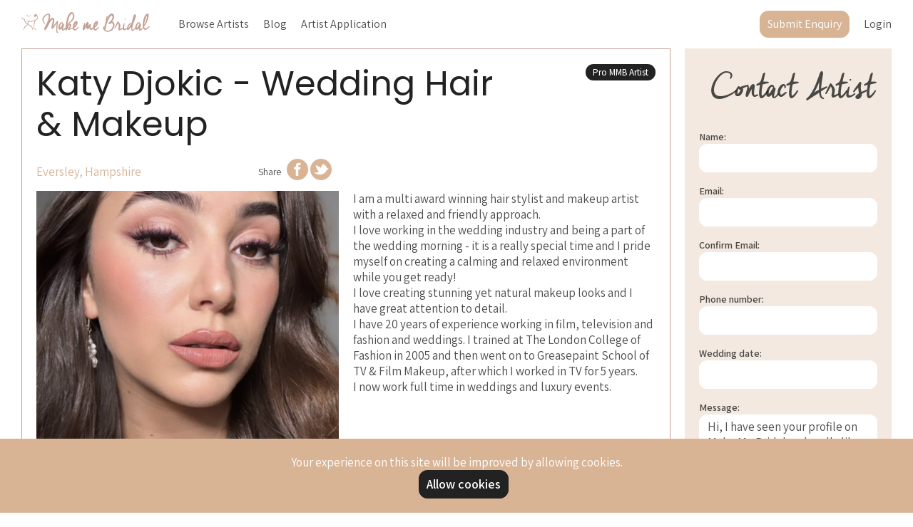

--- FILE ---
content_type: text/html; charset=UTF-8
request_url: https://makemebridal.co.uk/wedding-hair-and-makeup-artists/katy-djokic-wedding-hair-makeup
body_size: 13691
content:
<!DOCTYPE html>

<!--[if lt IE 7]> <html class="no-js ie6 oldie" lang="en"> <![endif]-->
<!--[if IE 7]>    <html class="no-js ie7 oldie" lang="en"> <![endif]-->
<!--[if IE 8]>    <html class="no-js ie8 oldie" lang="en"> <![endif]-->
<!--[if IE 9]>    <html class="no-js ie9" lang="en"> <![endif]-->
<!--[if gt IE 9]><!-->
<html class="no-js" lang="en">
<!--<![endif]-->

<head>

    <meta charset="utf-8">
    <meta http-equiv="X-UA-Compatible" content="IE=edge">
    <meta name="viewport" content="width=device-width, initial-scale=1">
    <meta name="p:domain_verify" content="50d939c2ba20126b360c803d5d7c1968"/>

    <meta name="csrf-token" content="45GDGL5dZRG1ARgMejq9RjQ5Cr8BgFLkQHC3E0jQ">
    <meta name="vapidPublicKey" content="">

                        
            <title>Katy Djokic - Wedding Hair &amp; Makeup in Hampshire | Make Me Bridal</title>
            <meta property="og:title" content="Katy Djokic - Wedding Hair &amp; Makeup in Hampshire | Make Me Bridal" />
            
            
                        <meta name="description" content="I am a multi award winning hair stylist and makeup artist with a relaxed and friendly approach.
I love working in the wedding industry and being a part of the wedding morning - it is a really special time and I pride myself on creating a calming and relaxed environment while you get ready!
I love creating stunning...">
            <meta property="og:description" content="I am a multi award winning hair stylist and makeup artist with a relaxed and friendly approach.
I love working in the wedding industry and being a part of the wedding morning - it is a really special time and I pride myself on creating a calming and relaxed environment while you get ready!
I love creating stunning..." />
            
                        <meta property="og:image" content="https://assets.makemebridal.co.uk/public/user/5/profile_img/katy-djokic-wedding-hair-makeup-1760704482.jpg" />
            <meta name="twitter:image" content="https://assets.makemebridal.co.uk/public/user/5/profile_img/katy-djokic-wedding-hair-makeup-1760704482.jpg" />
            
    <meta property="og:type" content="website" />
    <meta property="og:site_name" content="Make Me Bridal" />

            <link rel="canonical" href="https://makemebridal.co.uk/wedding-hair-and-makeup-artists/katy-djokic-wedding-hair-makeup" />
        <meta property="og:url" content="https://makemebridal.co.uk/wedding-hair-and-makeup-artists/katy-djokic-wedding-hair-makeup" />
    
    <!-- Fathom - beautiful, simple website analytics -->
		<script src="https://cdn.usefathom.com/script.js" data-site="GTDIEIFF" defer></script>
		<!-- / Fathom -->

		
		<script async src="https://www.googletagmanager.com/gtag/js?id=G-4HF6R3R1ZL"></script>
		<script>
		  window.dataLayer = window.dataLayer || [];
		  function gtag(){dataLayer.push(arguments);}
		  gtag('js', new Date());

		  gtag('config', 'G-4HF6R3R1ZL');
		</script>


	    
	    
	    

		<!-- Global site tag (gtag.js) - Google Ads: 839942744 --> 
		

   

    

    <link rel="preconnect" href="https://fonts.googleapis.com">
    <link rel="preconnect" href="https://fonts.gstatic.com" crossorigin>
    <link href="https://fonts.googleapis.com/css2?family=Assistant:wght@200..800&family=Poppins:ital,wght@0,100;0,200;0,300;0,400;0,500;0,600;0,700;0,800;0,900;1,100;1,200;1,300;1,400;1,500;1,600;1,700;1,800;1,900&display=swap" rel="stylesheet">

    

    
    
    <link rel="preload" as="style" href="https://makemebridal.co.uk/build/assets/app-mjO1sibe.css" /><link rel="stylesheet" href="https://makemebridal.co.uk/build/assets/app-mjO1sibe.css" data-navigate-track="reload" />
    
    <link rel="icon" href="https://makemebridal.co.uk/assets/favicon.png">

    <!--[if lt IE 9]>
        <script src="http://html5shim.googlecode.com/svn/trunk/html5.js"></script>
    <![endif]-->

    <script src="https://makemebridal.co.uk/vendor/jquery.js"></script>

    <script src="https://makemebridal.co.uk/vendor/magnific-popup.js"></script>

    <script src="https://makemebridal.co.uk/vendor/select2.js"></script>
    
    <script src="https://makemebridal.co.uk/vendor/sweetalert.min.js"></script>

    
<script src="https://makemebridal.co.uk/vendor/infinite-scroll.js"></script>
<script src="https://makemebridal.co.uk/vendor/masonry.js"></script>

<script src="https://makemebridal.co.uk/vendor/jquery-ui.js"></script>


    
    
    
    

    <!-- Web Application Manifest -->
<link rel="manifest" href="https://makemebridal.co.uk/manifest.json">
<!-- Chrome for Android theme color -->
<meta name="theme-color" content="#ffffff">

<!-- Add to homescreen for Chrome on Android -->
<meta name="mobile-web-app-capable" content="yes">
<meta name="application-name" content="MMB">
<link rel="icon" sizes="512x512" href="/images/icons/icon-512x512.png">

<!-- Add to homescreen for Safari on iOS -->
<meta name="apple-mobile-web-app-capable" content="yes">
<meta name="apple-mobile-web-app-status-bar-style" content="black">
<meta name="apple-mobile-web-app-title" content="MMB">
<link rel="apple-touch-icon" href="/images/icons/icon-512x512.png">


<link href="/images/icons/splash-640x1136.png" media="(device-width: 320px) and (device-height: 568px) and (-webkit-device-pixel-ratio: 2)" rel="apple-touch-startup-image" />
<link href="/images/icons/splash-750x1334.png" media="(device-width: 375px) and (device-height: 667px) and (-webkit-device-pixel-ratio: 2)" rel="apple-touch-startup-image" />
<link href="/images/icons/splash-1242x2208.png" media="(device-width: 621px) and (device-height: 1104px) and (-webkit-device-pixel-ratio: 3)" rel="apple-touch-startup-image" />
<link href="/images/icons/splash-1125x2436.png" media="(device-width: 375px) and (device-height: 812px) and (-webkit-device-pixel-ratio: 3)" rel="apple-touch-startup-image" />
<link href="/images/icons/splash-828x1792.png" media="(device-width: 414px) and (device-height: 896px) and (-webkit-device-pixel-ratio: 2)" rel="apple-touch-startup-image" />
<link href="/images/icons/splash-1242x2688.png" media="(device-width: 414px) and (device-height: 896px) and (-webkit-device-pixel-ratio: 3)" rel="apple-touch-startup-image" />
<link href="/images/icons/splash-1536x2048.png" media="(device-width: 768px) and (device-height: 1024px) and (-webkit-device-pixel-ratio: 2)" rel="apple-touch-startup-image" />
<link href="/images/icons/splash-1668x2224.png" media="(device-width: 834px) and (device-height: 1112px) and (-webkit-device-pixel-ratio: 2)" rel="apple-touch-startup-image" />
<link href="/images/icons/splash-1668x2388.png" media="(device-width: 834px) and (device-height: 1194px) and (-webkit-device-pixel-ratio: 2)" rel="apple-touch-startup-image" />
<link href="/images/icons/splash-2048x2732.png" media="(device-width: 1024px) and (device-height: 1366px) and (-webkit-device-pixel-ratio: 2)" rel="apple-touch-startup-image" />

<!-- Tile for Win8 -->
<meta name="msapplication-TileColor" content="#000000">
<meta name="msapplication-TileImage" content="/images/icons/icon-512x512.png">


<!-- Livewire Styles --><style >[wire\:loading][wire\:loading], [wire\:loading\.delay][wire\:loading\.delay], [wire\:loading\.inline-block][wire\:loading\.inline-block], [wire\:loading\.inline][wire\:loading\.inline], [wire\:loading\.block][wire\:loading\.block], [wire\:loading\.flex][wire\:loading\.flex], [wire\:loading\.table][wire\:loading\.table], [wire\:loading\.grid][wire\:loading\.grid], [wire\:loading\.inline-flex][wire\:loading\.inline-flex] {display: none;}[wire\:loading\.delay\.none][wire\:loading\.delay\.none], [wire\:loading\.delay\.shortest][wire\:loading\.delay\.shortest], [wire\:loading\.delay\.shorter][wire\:loading\.delay\.shorter], [wire\:loading\.delay\.short][wire\:loading\.delay\.short], [wire\:loading\.delay\.default][wire\:loading\.delay\.default], [wire\:loading\.delay\.long][wire\:loading\.delay\.long], [wire\:loading\.delay\.longer][wire\:loading\.delay\.longer], [wire\:loading\.delay\.longest][wire\:loading\.delay\.longest] {display: none;}[wire\:offline][wire\:offline] {display: none;}[wire\:dirty]:not(textarea):not(input):not(select) {display: none;}:root {--livewire-progress-bar-color: #2299dd;}[x-cloak] {display: none !important;}[wire\:cloak] {display: none !important;}</style>
</head>
<body class="wedding-hair-and-makeup-artists-katy-djokic-wedding-hair-makeup pro_profile ">

    <div class="">
    <header class="header">
        <div class="header__inner main-container">
                                    <div class="logo">
                <a href="https://makemebridal.co.uk">
                    <img src="https://makemebridal.co.uk/assets/logos/make-me-bridal-logo.svg" alt="Make Me Bridal - Bridal Make up Artist Directory" width="290" height="112">
                </a>
            </div>
            <nav class="main-menu--desktop">
                
                
                <ul>
    <li><a href="https://makemebridal.co.uk/wedding-hair-and-makeup-artists">Browse Artists</a></li>
    <li class="mega-menu">
        <a href="/blog">Blog</a>
        <ul>
                            
                <li>
                    <a href="https://makemebridal.co.uk/bridal-beauty">
                                            <img data-pin-nopin="true" src="https://assets.makemebridal.co.uk/medialibrary/160/conversions/01HRTBFWQEBMQDR7EARXAR0MFE-thumb.jpg" alt="Bridal Beauty">
                                            <h4>Bridal Beauty</h4>
                    </a>
                </li>

                            
                <li>
                    <a href="https://makemebridal.co.uk/current-trends">
                                            <img data-pin-nopin="true" src="https://assets.makemebridal.co.uk/medialibrary/161/conversions/01HRTBGGXNJMBPPKSX6A4J6J6W-thumb.jpg" alt="Current Trends">
                                            <h4>Current Trends</h4>
                    </a>
                </li>

                            
                <li>
                    <a href="https://makemebridal.co.uk/styled-shoots">
                                            <img data-pin-nopin="true" src="https://assets.makemebridal.co.uk/medialibrary/162/conversions/01HRTBHC73FPHAH51WATBFW5KW-thumb.jpg" alt="Styled Shoots">
                                            <h4>Styled Shoots</h4>
                    </a>
                </li>

                            
                <li>
                    <a href="https://makemebridal.co.uk/real-weddings">
                                            <img data-pin-nopin="true" src="https://assets.makemebridal.co.uk/medialibrary/163/conversions/01HRTBHXTW2CJ578BKF8554M2R-thumb.jpg" alt="Real Weddings">
                                            <h4>Real Weddings</h4>
                    </a>
                </li>

                    </ul>
    </li>
    
        
        <li><a href="https://makemebridal.co.uk/professional-registration">Artist Application</a></li>
    </ul>
<ul class="flex align-items-center">
    <li><a class="button" href="https://makemebridal.co.uk/submit-enquiry">Submit Enquiry</a></li>
    <div wire:snapshot="{&quot;data&quot;:[],&quot;memo&quot;:{&quot;id&quot;:&quot;Wxfr8EcIqOwkK40VMW3r&quot;,&quot;name&quot;:&quot;shop.cart.menu-dropdown&quot;,&quot;path&quot;:&quot;wedding-hair-and-makeup-artists\/katy-djokic-wedding-hair-makeup&quot;,&quot;method&quot;:&quot;GET&quot;,&quot;children&quot;:[],&quot;scripts&quot;:[],&quot;assets&quot;:[],&quot;errors&quot;:[],&quot;locale&quot;:&quot;en&quot;},&quot;checksum&quot;:&quot;770e8f0483cc0409f2da86ba3cf1621529b1180a467df97b28f97aaa53c7c08f&quot;}" wire:effects="{&quot;listeners&quot;:[&quot;cart-updated&quot;]}" wire:id="Wxfr8EcIqOwkK40VMW3r">
    <!--[if BLOCK]><![endif]--><!--[if ENDBLOCK]><![endif]-->
</div>
            <li>
            <a href="https://makemebridal.co.uk/login">
                Login
            </a>
        </li>
    </ul>
            </nav>
            <button id="menu-trigger-open" class="lines-button arrow arrow-left" type="button" role="button" aria-label="Toggle Navigation">
                <span class="lines"></span>
            </button>
            <a href="javascript:void(0)" id="menu-trigger-close"></a>
            <nav class="main-menu--mobile">
                <ul>
                    
            <li>
                <a href="https://makemebridal.co.uk">
                    <svg xmlns="http://www.w3.org/2000/svg" viewBox="0 0 18.09 16.76"><title>Home - Make me Bridal</title><g id="Layer_2" data-name="Layer 2"><g id="Layer_1-2" data-name="Layer 1"><path class="cls-1" d="M2,8.7v7.53a.52.52,0,0,0,.52.52H6.72V11.23a.52.52,0,0,1,.52-.52h3.6a.52.52,0,0,1,.52.52v5.53h4.21a.52.52,0,0,0,.37-.15.53.53,0,0,0,.15-.37V8.69L9,3.15Z"/><path class="cls-1" d="M17.68,6.37,9.68.22a1,1,0,0,0-1.27,0L4.12,3.51V1.85H2V5.12L.41,6.37a1,1,0,0,0,1,1.82L8.72,2.35a.39.39,0,0,1,.48,0l7.52,5.84a1,1,0,0,0,1-1.82"/></g></g></svg>                    Home
                </a>
            </li>
                        <li>
                <a href="https://makemebridal.co.uk/wedding-hair-and-makeup-artists">
                    <svg xmlns="http://www.w3.org/2000/svg" viewBox="0 0 18.42 19.01"><defs></defs><title>Search</title><g id="Layer_2" data-name="Layer 2"><g id="Layer_1-2" data-name="Layer 1"><path class="cls-1" d="M7.13,11.88a4.75,4.75,0,1,1,4.75-4.75,4.75,4.75,0,0,1-4.75,4.75M18,16.12l-5-5a7.12,7.12,0,1,0-2.67,2.37l5.15,5.15a1.16,1.16,0,0,0,1.68,0L18,17.8a1.16,1.16,0,0,0,0-1.68"/></g></g></svg>                    BROWSE ARTISTS
                </a>
            </li>
            <!-- <li>
                <a href="/shop">
                    <svg version="1.1" id="Layer_1" xmlns="http://www.w3.org/2000/svg" xmlns:xlink="http://www.w3.org/1999/xlink" x="0px" y="0px"
	 width="196.878px" height="150px" viewBox="451.557 -0.022 196.878 150" enable-background="new 451.557 -0.022 196.878 150"
	 xml:space="preserve">
<g>
	<polygon points="647.96,40.593 612.017,4.516 595.57,40.593 	"/>
	<polygon points="521.529,52.577 541.636,115.02 549.771,140.269 557.907,115.011 578.014,52.577 	"/>
	<polygon points="600.915,-0.022 557.383,-0.022 584.891,35.119 	"/>
	<polygon points="648.435,52.577 590.611,52.577 570.164,116.068 559.233,149.977 587.516,119.101 	"/>
	<polygon points="542.16,-0.022 499.058,-0.022 514.716,35.047 	"/>
	<polygon points="487.956,4.529 452.036,40.593 504.053,40.593 	"/>
	<polygon points="573.945,40.593 549.771,9.704 525.602,40.593 	"/>
	<polygon points="540.059,149.215 529.401,116.122 508.928,52.577 451.557,52.577 512.48,119.101 	"/>
</g>
</svg>                    Bridal Accessories
                </a>
            </li> -->
                            <li>
                    <a href="https://makemebridal.co.uk/login">
                        <svg xmlns="http://www.w3.org/2000/svg" viewBox="0 0 17.9 17.81"><title>Login</title><g id="Layer_2" data-name="Layer 2"><g id="Layer_1-2" data-name="Layer 1"><path class="cls-1" d="M4.48,11.13A4.46,4.46,0,0,0,0,15.58v2a.21.21,0,0,0,.21.21H17.69a.21.21,0,0,0,.21-.21v-2a4.46,4.46,0,0,0-4.48-4.45H12.29a.77.77,0,0,0-.38.13,4.86,4.86,0,0,1-3,1,4.68,4.68,0,0,1-2.87-1,.71.71,0,0,0-.38-.13H4.48ZM9,0C6.48,0,4.48,1.8,4.48,4.87S6.14,11.13,9,11.13c3.06,0,4.47-3.19,4.47-6.26S11.43,0,9,0"/></g></g></svg>                        Login
                    </a>
                </li>
                        <li class="has-dropdown">
                <a href="#">
                    <svg version="1.1" id="Layer_1" xmlns="http://www.w3.org/2000/svg" xmlns:xlink="http://www.w3.org/1999/xlink" x="0px" y="0px"
	 width="50.1px" height="50.2px" viewBox="0 0 50.1 50.2" style="enable-background:new 0 0 50.1 50.2;" xml:space="preserve">
<g>
	<g>
		<g class="st0">
			<g>
				<path d="M175.9,21.9c-0.3,3.7-0.6,7.4-0.9,11c-0.3,3.1-0.6,6.1-0.8,9.1c-0.1,0.8-0.7,1.4-1.4,1.3c-0.8-0.1-1.3-0.6-1.3-1.5
					c0-0.2,0-0.4,0-0.6h0c0.3-3.1,0.6-6.2,0.8-9.3c0.2-1.8,0.3-3.7,0.5-5.5c0.1-1.7,0.3-3.4,0.4-5c0.1-0.8,0.8-1.3,1.6-1.2
					C175.4,20.4,176,21.1,175.9,21.9 M166.5,41.7c0,1.1-0.5,1.8-1.4,1.7c-0.8,0-1.3-0.7-1.4-1.7c0-2,0-4,0-6v-3.9v-10
					c0-0.8,0.4-1.4,1.1-1.5c0.9-0.2,1.7,0.4,1.7,1.4c0,2,0,4,0,6v13.8C166.5,41.6,166.5,41.7,166.5,41.7z M157.7,43.4
					c-0.8,0.1-1.4-0.6-1.5-1.5c-0.4-4-0.7-8.1-1.1-12.1c-0.2-2.6-0.5-5.3-0.7-7.9c-0.1-0.7,0.5-1.4,1.2-1.5c0.8-0.1,1.5,0.4,1.6,1.3
					c0.2,2.2,0.4,4.5,0.6,6.7c0.2,2.4,0.5,4.9,0.7,7.3c0.2,1.9,0.3,3.9,0.5,5.8h0c0,0.1,0,0.2,0,0.3C159,42.7,158.5,43.3,157.7,43.4
					 M182.7,14.6h-17.5c-5.9,0-11.8,0-17.7,0c-0.6,0-0.8,0.1-0.7,0.8c0.4,2.1,0.6,4.2,0.9,6.2c0.4,2.9,0.8,5.8,1.2,8.7
					c0.4,2.8,0.8,5.6,1.2,8.3c0.4,3.1,0.9,6.3,1.3,9.4c0.1,0.7,0.4,1,1.2,1c8.4,0,16.8,0,25.3,0c0.8,0,1.1-0.2,1.2-1
					c0.3-2,0.6-4.1,0.9-6.1c0.6-4.2,1.1-8.3,1.7-12.5c0.6-4.6,1.3-9.3,2-13.9C183.7,14.6,183.6,14.6,182.7,14.6"/>
				<path d="M170,5.1c0,0.5-0.4,0.9-0.9,0.9h-7.8c-0.5,0-0.9-0.4-0.9-0.9V4.7c0-0.5,0.4-0.9,0.9-0.9h7.8c0.5,0,0.9,0.4,0.9,0.9v0
					V5.1L170,5.1z M185.4,9.3c0-1.1-0.5-2.1-1.5-2.6c-0.7-0.3-1.4-0.5-2.2-0.5c-2.2-0.1-4.5,0-6.7,0c-0.5,0-0.7-0.1-0.7-0.7
					c0-2.4-2-4.4-4.5-4.4c-3.1,0-6.1,0-9.2,0c-2.3,0-4.4,2-4.4,4.3c0,0.6-0.2,0.8-0.8,0.8c-2.3,0-4.6,0-6.9,0
					c-2.2,0-3.4,1.3-3.4,3.5v2.1c0,0.9,0,0.9,1,0.9h19.1c6.5,0,13,0,19.5,0c0.6,0,0.8-0.1,0.8-0.7C185.3,11.1,185.4,10.2,185.4,9.3"
					/>
			</g>
		</g>
		<g class="st0">
			<g>
				<path d="M8.4,15.9l7.4-7.4l-4.2-4.2l-7.4,7.4L8.4,15.9z M33.7,41.2l1.7-3.3l-22-22l-2.5,2.5L33.7,41.2z M45.7,45.9l-2.8-9.1
					l-4.1,2.2L36.6,43L45.7,45.9z M18.3,11l-2.5,2.5l22,22l3.3-1.7L18.3,11z M0.5,10.4l9.9-9.9c0.7-0.7,1.7-0.7,2.5,0l32.4,32.4
					c0.1,0.1,0.2,0.2,0.3,0.4v0.1c0,0.1,0.1,0.1,0.1,0.2l4.3,14.2c0.3,1.2-1,2.6-2.2,2.2l-14.2-4.3c-0.1,0-0.1-0.1-0.2-0.1h-0.1
					c-0.1-0.1-0.3-0.2-0.4-0.3L0.5,12.9C-0.2,12.2-0.2,11,0.5,10.4"/>
			</g>
		</g>
		<g class="st0">
			<g>
				<polygon points="113.9,17.1 107.2,17.1 112.2,22.2 99.8,22.2 99.8,9.7 104.8,14.7 104.8,8 96.9,0 88.9,8 88.9,14.7 93.9,9.7 
					93.9,22.2 81.5,22.2 86.5,17.1 79.8,17.1 71.8,25.1 79.8,33.1 86.5,33.1 81.5,28 93.9,28 93.9,40.4 88.9,35.4 88.9,42.2 
					96.9,50.2 104.8,42.2 104.8,35.4 99.8,40.4 99.8,28 112.2,28 107.2,33.1 113.9,33.1 121.9,25.1 				"/>
			</g>
		</g>
	</g>
</g>
</svg>                    Blog
                </a>
                <ul>
                                            
                        <li>
                            <a href="https://makemebridal.co.uk/bridal-beauty">
                                Bridal Beauty                            </a>
                        </li>

                                            
                        <li>
                            <a href="https://makemebridal.co.uk/current-trends">
                                Current Trends                            </a>
                        </li>

                                            
                        <li>
                            <a href="https://makemebridal.co.uk/styled-shoots">
                                Styled Shoots                            </a>
                        </li>

                                            
                        <li>
                            <a href="https://makemebridal.co.uk/real-weddings">
                                Real Weddings                            </a>
                        </li>

                                    </ul>
            </li>
            <li class="has-dropdown">
                <a href="#">
                    <svg xmlns="http://www.w3.org/2000/svg" viewBox="0 0 17.1 23"><title>Bride</title><g id="Layer_2" data-name="Layer 2"><g id="Layer_1-2" data-name="Layer 1"><path class="cls-1" d="M6,6.3,7.57,8.06a6.46,6.46,0,1,0,2,0L11.15,6.3A8.55,8.55,0,1,1,6,6.3"/><polygon class="cls-1" points="3.52 2.08 5.37 0.23 6.21 2.08 3.52 2.08"/><polygon class="cls-1" points="10.01 2.7 8.98 5.91 8.56 7.2 8.15 5.91 7.11 2.7 10.01 2.7"/><polygon class="cls-1" points="5.94 0 8.17 0 6.76 1.8 5.94 0"/><polygon class="cls-1" points="3.5 2.7 6.47 2.7 7.52 5.96 8.08 7.7 6.63 6.12 3.5 2.7"/><polygon class="cls-1" points="8.96 0 11.17 0 10.36 1.8 8.96 0"/><polygon class="cls-1" points="11.74 0.23 13.58 2.08 10.91 2.08 11.74 0.23"/><polygon class="cls-1" points="7.32 2.08 8.56 0.5 9.8 2.08 7.32 2.08"/><polygon class="cls-1" points="9.06 7.66 9.61 5.96 10.66 2.7 13.61 2.7 10.48 6.12 9.06 7.66"/></g></g></svg>                    Bride
                </a>
                <ul>
                    
            <li><a href="https://makemebridal.co.uk/submit-enquiry">SUBMIT ENQUIRY</a></li>
            <li><a href="https://makemebridal.co.uk/wedding-hair-and-makeup-artists">BROWSE ARTISTS</a></li>
            <li><a href="https://makemebridal.co.uk/blog">THE BRIDAL BLOG</a></li>
            <li><a href="https://makemebridal.co.uk/submit-enquiry#faqs">FAQs</a></li>
            <!-- <li><a href="/shop">BRIDAL ACCESSORIES</a></li> -->
                            <li><a href="https://makemebridal.co.uk/login">LOGIN</a></li>
            
                        </ul>
            </li>
            <li class="has-dropdown">
                <a href="#">
                    <svg xmlns="http://www.w3.org/2000/svg" viewBox="0 0 21.12 22.95"><title>Bride</title><g id="Layer_2" data-name="Layer 2"><g id="Layer_1-2" data-name="Layer 1"><rect class="cls-1" x="7.77" y="9.9" width="1.77" height="8.83" transform="translate(-7.59 10.31) rotate(-45)"/><polygon class="cls-1" points="15.5 3.71 19.24 7.45 21.11 3.53 21.11 0 15.5 3.71"/><path class="cls-1" d="M9.26,12.45,8,11.2,14.25,5,15.5,6.21Zm5-8.74L6.76,11.2l5,5L19.24,8.7Z"/><path class="cls-1" d="M5.51,22.43a1.77,1.77,0,0,1-2.5,0l-2.5-2.5a1.76,1.76,0,0,1,0-2.5l4.37-4.37,5,5Z"/></g></g></svg>                    Artist
                </a>
                <ul>
                    
            <li><a href="https://makemebridal.co.uk/professional-registration">JOIN US</a></li>
            <li><a href="https://makemebridal.co.uk/professional-registration#faqs">FAQs</a></li>
                            <li><a href="https://makemebridal.co.uk/login">LOGIN</a></li>
            
                        </ul>
            </li>
            <li class="has-dropdown">
                <a href="#">
                    <svg xmlns="http://www.w3.org/2000/svg" viewBox="0 0 17.39 22.75"><title>Important Stuff</title><g id="Layer_2" data-name="Layer 2"><g id="Layer_1-2" data-name="Layer 1"><path class="cls-1" d="M14.65,12.81a.67.67,0,0,1-.68.68H3.4a.67.67,0,0,1-.69-.68v-.27a.67.67,0,0,1,.69-.68H13.94a.67.67,0,0,1,.68.68v.27Zm0,3.25a.67.67,0,0,1-.68.68H3.4a.67.67,0,0,1-.69-.68v-.27a.67.67,0,0,1,.69-.68H13.94a.67.67,0,0,1,.68.68v.27Zm0,3.25A.67.67,0,0,1,14,20H3.4a.67.67,0,0,1-.69-.68V19a.67.67,0,0,1,.69-.68H13.94a.67.67,0,0,1,.68.68v.27ZM16,9.11H5.45V6a3.25,3.25,0,1,1,6.49,0,1.37,1.37,0,1,0,2.74,0,6,6,0,1,0-12,0V9.11H1.37A1.39,1.39,0,0,0,0,10.48v10.9a1.39,1.39,0,0,0,1.37,1.37H16a1.39,1.39,0,0,0,1.37-1.37V10.48A1.37,1.37,0,0,0,16,9.11"/></g></g></svg>                    Important Stuff
                </a>
                <ul>
                    
            <li><a href="https://makemebridal.co.uk/our-mission">OUR MISSION</a></li>
            <li><a href="https://makemebridal.co.uk/terms">TERMS OF USE</a></li>
            <li><a href="https://makemebridal.co.uk/privacy">PRIVACY POLICY</a></li>
            <li><a href="https://makemebridal.co.uk/cookie-policy">COOKIE POLICY</a></li>
            <li><a href="https://makemebridal.co.uk/returns-policy">RETURNS POLICY</a></li>
            <li><a href="https://makemebridal.co.uk/contact">CONTACT US</a></li>

                        </ul>
            </li>

        
                </ul>
            </nav>
        </div>
    </header>
    <main class="main">
        
<div class="main-container">

    <div class="profile">
        <div class="profile__inner">
            <div class="profile__left">
                <div class="profile__left__inner">

                    <section class="profile__intro">
    <div class="row profile-name-top">
        <div class="col-sm-9">
            <h1>Katy Djokic - Wedding Hair &amp; Makeup</h1>
        </div>
        <div class="col-sm-3 align-right">
                                        <span class="subscription-name">Pro MMB Artist</span>
                    </div>
    </div>
    <div class="profile__location-social">
        <p class="profile__location">
            Eversley, Hampshire        </p>
                    <ul class="social-icons">
    
    
        <li class="social-icons__share"><small>Share</small></li>



<li>
    <a title="Share on Facebook" href="https://www.facebook.com/sharer/sharer.php?u=https://makemebridal.co.uk/wedding-hair-and-makeup-artists/katy-djokic-wedding-hair-makeup" onclick="javascript:window.open(this.href,
'', 'menubar=no,toolbar=no,resizable=yes,scrollbars=yes,height=600,width=600');return false;">
        <svg xmlns="http://www.w3.org/2000/svg" viewBox="0 0 35.53 35.53"><title>Facebook</title><g id="Layer_2" data-name="Layer 2"><g id="Layer_1-2" data-name="Layer 1"><path class="cls-1" d="M17.77,0A17.76,17.76,0,1,0,35.53,17.76,17.77,17.77,0,0,0,17.77,0Zm4.7,17.53H19.23v11h-4v-11h-3v-4h3V11.31a4.28,4.28,0,0,1,4.61-4.6h3.39v3.81H20.36a1,1,0,0,0-1.13,1v2h3.64Z"/></g></g></svg>
    </a>
</li>

<li>
    <a title="Share on Twitter" href="https://twitter.com/share?url=https://makemebridal.co.uk/wedding-hair-and-makeup-artists/katy-djokic-wedding-hair-makeup" onclick="javascript:window.open(this.href,
'', 'menubar=no,toolbar=no,resizable=yes,scrollbars=yes,height=600,width=600');return false;">
        <svg xmlns="http://www.w3.org/2000/svg" viewBox="0 0 35.53 35.53"><title>Twitter</title><g id="Layer_2" data-name="Layer 2"><g id="Layer_1-2" data-name="Layer 1"><path class="cls-1" d="M17.76,0A17.76,17.76,0,1,0,35.53,17.76,17.77,17.77,0,0,0,17.76,0Zm9.81,18A8.32,8.32,0,0,1,26,21.2c-1.85,2.26-4.1,4.32-6.75,4.32h0a12.42,12.42,0,0,1-8.21,0,12.24,12.24,0,0,1-5.78-4.26,6.83,6.83,0,0,0,4,1.76h0a6.54,6.54,0,0,0,5.25-1.92l0,0,0-.05a1.72,1.72,0,0,1-1.73-.76,1,1,0,0,1,.27-.95,2.11,2.11,0,0,1,.67-.47,3.08,3.08,0,0,1-3.08-1.55,2.07,2.07,0,0,1,1.7-.67v0C10.56,16.12,9.7,15.27,9.61,14a3.21,3.21,0,0,1,1.47-.2v0A2.8,2.8,0,0,1,9,10.62a25.43,25.43,0,0,1,3.7,1.49,21.08,21.08,0,0,1,2.91,1.48,6.34,6.34,0,0,1,1.77,1.47l0,0,.12-.09a13.15,13.15,0,0,1,1.73-3.82v0a13.26,13.26,0,0,1,1.24-1.51,5.41,5.41,0,0,1,.86-.69c.06,0,0,.26-.29.67A3.22,3.22,0,0,1,23,8.67c.13.13-.1.4-.71.77a6.89,6.89,0,0,1,1.61-.37c.25,0,.34.16.27.39a4,4,0,0,1-2.06.8h0l0,.09a4.6,4.6,0,0,1,3.35,1.2l0,0a6.11,6.11,0,0,1,2,3.6,4.28,4.28,0,0,0,3,0c-.28.75-1,1.19-2.5,1.36,0,0,.1,0,.1,0v.14a5.66,5.66,0,0,0,2.59.15l0,0A3.49,3.49,0,0,1,27.58,18Z"/></g></g></svg>
    </a>
</li>
    

</ul>            </div>
    <div class="row profile__profile-image-intro">
        <div class="col-sm-6">
                                                <img src="https://assets.makemebridal.co.uk/public/user/5/profile_img/860-710-katy-djokic-wedding-hair-makeup-1760704482.jpg" alt="Katy Djokic - Wedding Hair &amp; Makeup">
                                    </div>
        <div class="col-sm-6">
                            
                I am a multi award winning hair stylist and makeup artist with a relaxed and friendly approach.<br />
I love working in the wedding industry and being a part of the wedding morning - it is a really special time and I pride myself on creating a calming and relaxed environment while you get ready!<br />
I love creating stunning yet natural makeup looks and I have great attention to detail.<br />
I have 20 years of experience working in film, television and fashion and weddings. I trained at The London College of Fashion in 2005 and then went on to Greasepaint School of TV &amp; Film Makeup, after which I worked in TV for 5 years.<br />
I now work full time in weddings and luxury events.

                    </div>
    </div>
</section>
                                            <section class="profile__portfolio">
                            <h2>My Portfolio</h2>

                            <div class="gallery">
                                
                                    <a class="gallery-item gallery-item-1-5" href="https://assets.makemebridal.co.uk/public/user/5/portfolio/23147/katy-djokic-wedding-hair-makeup-wedding-portfolio-1769082580.jpeg">
                                        
                                        <img src="https://assets.makemebridal.co.uk/public/user/5/portfolio/23147/426-katy-djokic-wedding-hair-makeup-wedding-portfolio-1769082580.jpeg" alt=" #softglammakeup" data-pin-description=" #softglammakeup" data-pin-url="https://makemebridal.co.uk/wedding-hair-and-makeup-artists/katy-djokic-wedding-hair-makeup">

                                                                                    
                                            <div class="gallery-caption">
                                                 #softglammakeup
                                            </div>

                                                                            </a>

                                
                                    <a class="gallery-item gallery-item-1-5" href="https://assets.makemebridal.co.uk/public/user/5/portfolio/23146/katy-djokic-wedding-hair-makeup-wedding-portfolio-1769082512.jpeg">
                                        
                                        <img src="https://assets.makemebridal.co.uk/public/user/5/portfolio/23146/426-katy-djokic-wedding-hair-makeup-wedding-portfolio-1769082512.jpeg" alt="Soft glam makeup - #softglammakeup" data-pin-description="Soft glam makeup - #softglammakeup" data-pin-url="https://makemebridal.co.uk/wedding-hair-and-makeup-artists/katy-djokic-wedding-hair-makeup">

                                                                                    
                                            <div class="gallery-caption">
                                                Soft glam makeup - #softglammakeup
                                            </div>

                                                                            </a>

                                
                                    <a class="gallery-item gallery-item-1-5" href="https://assets.makemebridal.co.uk/public/user/5/portfolio/23145/katy-djokic-wedding-hair-makeup-wedding-portfolio-1769082438.jpeg">
                                        
                                        <img src="https://assets.makemebridal.co.uk/public/user/5/portfolio/23145/426-katy-djokic-wedding-hair-makeup-wedding-portfolio-1769082438.jpeg" alt="Hair half up with waves - #halfuphair" data-pin-description="Hair half up with waves - #halfuphair" data-pin-url="https://makemebridal.co.uk/wedding-hair-and-makeup-artists/katy-djokic-wedding-hair-makeup">

                                                                                    
                                            <div class="gallery-caption">
                                                Hair half up with waves - #halfuphair
                                            </div>

                                                                            </a>

                                
                                    <a class="gallery-item gallery-item-1-5" href="https://assets.makemebridal.co.uk/public/user/5/portfolio/22723/katy-djokic-wedding-hair-makeup-wedding-portfolio-1760704172.jpg">
                                        
                                        <img src="https://assets.makemebridal.co.uk/public/user/5/portfolio/22723/426-katy-djokic-wedding-hair-makeup-wedding-portfolio-1760704172.jpg" alt="Soft Glam Makeup - #softglammakeup" data-pin-description="Soft Glam Makeup - #softglammakeup" data-pin-url="https://makemebridal.co.uk/wedding-hair-and-makeup-artists/katy-djokic-wedding-hair-makeup">

                                                                                    
                                            <div class="gallery-caption">
                                                Soft Glam Makeup - #softglammakeup
                                            </div>

                                                                            </a>

                                
                                    <a class="gallery-item gallery-item-1-5" href="https://assets.makemebridal.co.uk/public/user/5/portfolio/22679/katy-djokic-wedding-hair-makeup-wedding-portfolio-1759868341.jpeg">
                                        
                                        <img src="https://assets.makemebridal.co.uk/public/user/5/portfolio/22679/426-katy-djokic-wedding-hair-makeup-wedding-portfolio-1759868341.jpeg" alt="French twist - #modernfrenchpleat" data-pin-description="French twist - #modernfrenchpleat" data-pin-url="https://makemebridal.co.uk/wedding-hair-and-makeup-artists/katy-djokic-wedding-hair-makeup">

                                                                                    
                                            <div class="gallery-caption">
                                                French twist - #modernfrenchpleat
                                            </div>

                                                                            </a>

                                
                                    <a class="gallery-item gallery-item-1-5" href="https://assets.makemebridal.co.uk/public/user/5/portfolio/22677/katy-djokic-wedding-hair-makeup-wedding-portfolio-1759867982.jpeg">
                                        
                                        <img src="https://assets.makemebridal.co.uk/public/user/5/portfolio/22677/426-katy-djokic-wedding-hair-makeup-wedding-portfolio-1759867982.jpeg" alt="Natural makeup with glowy skin - #glowingskin" data-pin-description="Natural makeup with glowy skin - #glowingskin" data-pin-url="https://makemebridal.co.uk/wedding-hair-and-makeup-artists/katy-djokic-wedding-hair-makeup">

                                                                                    
                                            <div class="gallery-caption">
                                                Natural makeup with glowy skin - #glowingskin
                                            </div>

                                                                            </a>

                                
                                    <a class="gallery-item gallery-item-1-5" href="https://assets.makemebridal.co.uk/public/user/5/portfolio/21963/katy-djokic-wedding-hair-makeup-wedding-portfolio-1746095420.png">
                                        
                                        <img src="https://assets.makemebridal.co.uk/public/user/5/portfolio/21963/426-katy-djokic-wedding-hair-makeup-wedding-portfolio-1746095420.png" alt=" #softglammakeup" data-pin-description=" #softglammakeup" data-pin-url="https://makemebridal.co.uk/wedding-hair-and-makeup-artists/katy-djokic-wedding-hair-makeup">

                                                                                    
                                            <div class="gallery-caption">
                                                 #softglammakeup
                                            </div>

                                                                            </a>

                                
                                    <a class="gallery-item gallery-item-1-5" href="https://assets.makemebridal.co.uk/public/user/5/portfolio/21638/katy-djokic-wedding-hair-makeup-wedding-portfolio-1741288577.jpg">
                                        
                                        <img src="https://assets.makemebridal.co.uk/public/user/5/portfolio/21638/426-katy-djokic-wedding-hair-makeup-wedding-portfolio-1741288577.jpg" alt="Natural Makeup - Photography by: Liza Edgington. #naturalmakeup" data-pin-description="Natural Makeup - Photography by: Liza Edgington. #naturalmakeup" data-pin-url="https://makemebridal.co.uk/wedding-hair-and-makeup-artists/katy-djokic-wedding-hair-makeup">

                                                                                    
                                            <div class="gallery-caption">
                                                Natural Makeup - Photography by: Liza Edgington. #naturalmakeup
                                            </div>

                                                                            </a>

                                
                                    <a class="gallery-item gallery-item-1-5" href="https://assets.makemebridal.co.uk/public/user/5/portfolio/22724/katy-djokic-wedding-hair-makeup-wedding-portfolio-1760704345.JPG">
                                        
                                        <img src="https://assets.makemebridal.co.uk/public/user/5/portfolio/22724/426-katy-djokic-wedding-hair-makeup-wedding-portfolio-1760704345.JPG" alt="Berry toned makeup - #berrylip" data-pin-description="Berry toned makeup - #berrylip" data-pin-url="https://makemebridal.co.uk/wedding-hair-and-makeup-artists/katy-djokic-wedding-hair-makeup">

                                                                                    
                                            <div class="gallery-caption">
                                                Berry toned makeup - #berrylip
                                            </div>

                                                                            </a>

                                
                                    <a class="gallery-item gallery-item-1-5" href="https://assets.makemebridal.co.uk/public/user/5/portfolio/21551/katy-djokic-wedding-hair-makeup-wedding-portfolio-1740070447.jpeg">
                                        
                                        <img src="https://assets.makemebridal.co.uk/public/user/5/portfolio/21551/426-katy-djokic-wedding-hair-makeup-wedding-portfolio-1740070447.jpeg" alt="Natural peachy makeup - #naturalmakeup" data-pin-description="Natural peachy makeup - #naturalmakeup" data-pin-url="https://makemebridal.co.uk/wedding-hair-and-makeup-artists/katy-djokic-wedding-hair-makeup">

                                                                                    
                                            <div class="gallery-caption">
                                                Natural peachy makeup - #naturalmakeup
                                            </div>

                                                                            </a>

                                
                                    <a class="gallery-item gallery-item-1-5" href="https://assets.makemebridal.co.uk/public/user/5/portfolio/17284/katy-djokic-wedding-hair-makeup-wedding-portfolio-1688507525.jpeg">
                                        
                                        <img src="https://assets.makemebridal.co.uk/public/user/5/portfolio/17284/426-katy-djokic-wedding-hair-makeup-wedding-portfolio-1688507525.jpeg" alt=" #naturalmakeup" data-pin-description=" #naturalmakeup" data-pin-url="https://makemebridal.co.uk/wedding-hair-and-makeup-artists/katy-djokic-wedding-hair-makeup">

                                                                                    
                                            <div class="gallery-caption">
                                                 #naturalmakeup
                                            </div>

                                                                            </a>

                                
                                    <a class="gallery-item gallery-item-1-5" href="https://assets.makemebridal.co.uk/public/user/5/portfolio/21319/katy-djokic-wedding-hair-makeup-wedding-portfolio-1737735202.JPEG">
                                        
                                        <img src="https://assets.makemebridal.co.uk/public/user/5/portfolio/21319/426-katy-djokic-wedding-hair-makeup-wedding-portfolio-1737735202.JPEG" alt="Glam makeup - #glambride" data-pin-description="Glam makeup - #glambride" data-pin-url="https://makemebridal.co.uk/wedding-hair-and-makeup-artists/katy-djokic-wedding-hair-makeup">

                                                                                    
                                            <div class="gallery-caption">
                                                Glam makeup - #glambride
                                            </div>

                                                                            </a>

                                
                                    <a class="gallery-item gallery-item-1-5" href="https://assets.makemebridal.co.uk/public/user/5/portfolio/17528/katy-djokic-wedding-hair-makeup-wedding-portfolio-1690281609.jpg">
                                        
                                        <img src="https://assets.makemebridal.co.uk/public/user/5/portfolio/17528/426-katy-djokic-wedding-hair-makeup-wedding-portfolio-1690281609.jpg" alt=" #hollywoodwaves" data-pin-description=" #hollywoodwaves" data-pin-url="https://makemebridal.co.uk/wedding-hair-and-makeup-artists/katy-djokic-wedding-hair-makeup">

                                                                                    
                                            <div class="gallery-caption">
                                                 #hollywoodwaves
                                            </div>

                                                                            </a>

                                
                                    <a class="gallery-item gallery-item-1-5" href="https://assets.makemebridal.co.uk/public/user/5/portfolio/10023/katy-djokic-wedding-hair-makeup-wedding-portfolio-1600358910.jpg">
                                        
                                        <img src="https://assets.makemebridal.co.uk/public/user/5/portfolio/10023/426-katy-djokic-wedding-hair-makeup-wedding-portfolio-1600358910.jpg" alt="Makeup -" data-pin-description="Makeup -" data-pin-url="https://makemebridal.co.uk/wedding-hair-and-makeup-artists/katy-djokic-wedding-hair-makeup">

                                                                                    
                                            <div class="gallery-caption">
                                                Makeup -
                                            </div>

                                                                            </a>

                                
                                    <a class="gallery-item gallery-item-1-5" href="https://assets.makemebridal.co.uk/public/user/5/portfolio/18957/katy-djokic-wedding-hair-makeup-wedding-portfolio-1707406647.JPG">
                                        
                                        <img src="https://assets.makemebridal.co.uk/public/user/5/portfolio/18957/426-katy-djokic-wedding-hair-makeup-wedding-portfolio-1707406647.JPG" alt="Soft glam makeup - #softglammakeup" data-pin-description="Soft glam makeup - #softglammakeup" data-pin-url="https://makemebridal.co.uk/wedding-hair-and-makeup-artists/katy-djokic-wedding-hair-makeup">

                                                                                    
                                            <div class="gallery-caption">
                                                Soft glam makeup - #softglammakeup
                                            </div>

                                                                            </a>

                                
                                    <a class="gallery-item gallery-item-1-5" href="https://assets.makemebridal.co.uk/public/user/5/portfolio/21323/katy-djokic-wedding-hair-makeup-wedding-portfolio-1737735836.jpg">
                                        
                                        <img src="https://assets.makemebridal.co.uk/public/user/5/portfolio/21323/426-katy-djokic-wedding-hair-makeup-wedding-portfolio-1737735836.jpg" alt="Makeup and hair kit - #bridalmakeup" data-pin-description="Makeup and hair kit - #bridalmakeup" data-pin-url="https://makemebridal.co.uk/wedding-hair-and-makeup-artists/katy-djokic-wedding-hair-makeup">

                                                                                    
                                            <div class="gallery-caption">
                                                Makeup and hair kit - #bridalmakeup
                                            </div>

                                                                            </a>

                                
                                    <a class="gallery-item gallery-item-1-5" href="https://assets.makemebridal.co.uk/public/user/5/portfolio/16908/katy-djokic-wedding-hair-makeup-wedding-portfolio-1683313900.jpeg">
                                        
                                        <img src="https://assets.makemebridal.co.uk/public/user/5/portfolio/16908/426-katy-djokic-wedding-hair-makeup-wedding-portfolio-1683313900.jpeg" alt="Glowy natural makeup - #naturalmakeup" data-pin-description="Glowy natural makeup - #naturalmakeup" data-pin-url="https://makemebridal.co.uk/wedding-hair-and-makeup-artists/katy-djokic-wedding-hair-makeup">

                                                                                    
                                            <div class="gallery-caption">
                                                Glowy natural makeup - #naturalmakeup
                                            </div>

                                                                            </a>

                                
                                    <a class="gallery-item gallery-item-1-5" href="https://assets.makemebridal.co.uk/public/user/5/portfolio/19761/katy-djokic-wedding-hair-makeup-wedding-portfolio-1721076725.jpeg">
                                        
                                        <img src="https://assets.makemebridal.co.uk/public/user/5/portfolio/19761/426-katy-djokic-wedding-hair-makeup-wedding-portfolio-1721076725.jpeg" alt=" #softglammakeup" data-pin-description=" #softglammakeup" data-pin-url="https://makemebridal.co.uk/wedding-hair-and-makeup-artists/katy-djokic-wedding-hair-makeup">

                                                                                    
                                            <div class="gallery-caption">
                                                 #softglammakeup
                                            </div>

                                                                            </a>

                                
                                    <a class="gallery-item gallery-item-1-5" href="https://assets.makemebridal.co.uk/public/user/5/portfolio/21553/katy-djokic-wedding-hair-makeup-wedding-portfolio-1740087111.jpeg">
                                        
                                        <img src="https://assets.makemebridal.co.uk/public/user/5/portfolio/21553/426-katy-djokic-wedding-hair-makeup-wedding-portfolio-1740087111.jpeg" alt="A sleek low bun - #lowbun" data-pin-description="A sleek low bun - #lowbun" data-pin-url="https://makemebridal.co.uk/wedding-hair-and-makeup-artists/katy-djokic-wedding-hair-makeup">

                                                                                    
                                            <div class="gallery-caption">
                                                A sleek low bun - #lowbun
                                            </div>

                                                                            </a>

                                
                                    <a class="gallery-item gallery-item-1-5" href="https://assets.makemebridal.co.uk/public/user/5/portfolio/21322/katy-djokic-wedding-hair-makeup-wedding-portfolio-1737735653.JPG">
                                        
                                        <img src="https://assets.makemebridal.co.uk/public/user/5/portfolio/21322/426-katy-djokic-wedding-hair-makeup-wedding-portfolio-1737735653.JPG" alt=" #naturalmakeup" data-pin-description=" #naturalmakeup" data-pin-url="https://makemebridal.co.uk/wedding-hair-and-makeup-artists/katy-djokic-wedding-hair-makeup">

                                                                                    
                                            <div class="gallery-caption">
                                                 #naturalmakeup
                                            </div>

                                                                            </a>

                                
                                    <a class="gallery-item gallery-item-1-5" href="https://assets.makemebridal.co.uk/public/user/5/portfolio/21321/katy-djokic-wedding-hair-makeup-wedding-portfolio-1737735518.JPG">
                                        
                                        <img src="https://assets.makemebridal.co.uk/public/user/5/portfolio/21321/426-katy-djokic-wedding-hair-makeup-wedding-portfolio-1737735518.JPG" alt="Black winged liner and red lips - #wingedliner #redlipstick" data-pin-description="Black winged liner and red lips - #wingedliner #redlipstick" data-pin-url="https://makemebridal.co.uk/wedding-hair-and-makeup-artists/katy-djokic-wedding-hair-makeup">

                                                                                    
                                            <div class="gallery-caption">
                                                Black winged liner and red lips - #wingedliner #redlipstick
                                            </div>

                                                                            </a>

                                
                                    <a class="gallery-item gallery-item-1-5" href="https://assets.makemebridal.co.uk/public/user/5/portfolio/21320/katy-djokic-wedding-hair-makeup-wedding-portfolio-1737735387.jpg">
                                        
                                        <img src="https://assets.makemebridal.co.uk/public/user/5/portfolio/21320/426-katy-djokic-wedding-hair-makeup-wedding-portfolio-1737735387.jpg" alt=" #glammakeup" data-pin-description=" #glammakeup" data-pin-url="https://makemebridal.co.uk/wedding-hair-and-makeup-artists/katy-djokic-wedding-hair-makeup">

                                                                                    
                                            <div class="gallery-caption">
                                                 #glammakeup
                                            </div>

                                                                            </a>

                                
                                    <a class="gallery-item gallery-item-1-5" href="https://assets.makemebridal.co.uk/public/user/5/portfolio/18297/katy-djokic-wedding-hair-makeup-wedding-portfolio-1698924228.JPG">
                                        
                                        <img src="https://assets.makemebridal.co.uk/public/user/5/portfolio/18297/426-katy-djokic-wedding-hair-makeup-wedding-portfolio-1698924228.JPG" alt="Low bun - #lowbun" data-pin-description="Low bun - #lowbun" data-pin-url="https://makemebridal.co.uk/wedding-hair-and-makeup-artists/katy-djokic-wedding-hair-makeup">

                                                                                    
                                            <div class="gallery-caption">
                                                Low bun - #lowbun
                                            </div>

                                                                            </a>

                                
                                    <a class="gallery-item gallery-item-1-5" href="https://assets.makemebridal.co.uk/public/user/5/portfolio/11599/katy-djokic-wedding-hair-makeup-wedding-portfolio-1624795757.JPG">
                                        
                                        <img src="https://assets.makemebridal.co.uk/public/user/5/portfolio/11599/426-katy-djokic-wedding-hair-makeup-wedding-portfolio-1624795757.JPG" alt=" #bridalmakeup" data-pin-description=" #bridalmakeup" data-pin-url="https://makemebridal.co.uk/wedding-hair-and-makeup-artists/katy-djokic-wedding-hair-makeup">

                                                                                    
                                            <div class="gallery-caption">
                                                 #bridalmakeup
                                            </div>

                                                                            </a>

                                
                                    <a class="gallery-item gallery-item-1-5" href="https://assets.makemebridal.co.uk/public/user/5/portfolio/16733/katy-djokic-wedding-hair-makeup-wedding-portfolio-1680519606.JPG">
                                        
                                        <img src="https://assets.makemebridal.co.uk/public/user/5/portfolio/16733/426-katy-djokic-wedding-hair-makeup-wedding-portfolio-1680519606.JPG" alt="Hollywood waves - #hollywoodwaves" data-pin-description="Hollywood waves - #hollywoodwaves" data-pin-url="https://makemebridal.co.uk/wedding-hair-and-makeup-artists/katy-djokic-wedding-hair-makeup">

                                                                                    
                                            <div class="gallery-caption">
                                                Hollywood waves - #hollywoodwaves
                                            </div>

                                                                            </a>

                                
                                    <a class="gallery-item gallery-item-1-5" href="https://assets.makemebridal.co.uk/public/user/5/portfolio/18295/katy-djokic-wedding-hair-makeup-wedding-portfolio-1698924033.JPG">
                                        
                                        <img src="https://assets.makemebridal.co.uk/public/user/5/portfolio/18295/426-katy-djokic-wedding-hair-makeup-wedding-portfolio-1698924033.JPG" alt="Textured ponytail - #ponytail" data-pin-description="Textured ponytail - #ponytail" data-pin-url="https://makemebridal.co.uk/wedding-hair-and-makeup-artists/katy-djokic-wedding-hair-makeup">

                                                                                    
                                            <div class="gallery-caption">
                                                Textured ponytail - #ponytail
                                            </div>

                                                                            </a>

                                
                                    <a class="gallery-item gallery-item-1-5" href="https://assets.makemebridal.co.uk/public/user/5/portfolio/15552/katy-djokic-wedding-hair-makeup-wedding-portfolio-1667826179.jpg">
                                        
                                        <img src="https://assets.makemebridal.co.uk/public/user/5/portfolio/15552/426-katy-djokic-wedding-hair-makeup-wedding-portfolio-1667826179.jpg" alt="Before and after makeup - Photography by: Katy Djokic. #naturalmakeup" data-pin-description="Before and after makeup - Photography by: Katy Djokic. #naturalmakeup" data-pin-url="https://makemebridal.co.uk/wedding-hair-and-makeup-artists/katy-djokic-wedding-hair-makeup">

                                                                                    
                                            <div class="gallery-caption">
                                                Before and after makeup - Photography by: Katy Djokic. #naturalmakeup
                                            </div>

                                                                            </a>

                                
                                    <a class="gallery-item gallery-item-1-5" href="https://assets.makemebridal.co.uk/public/user/5/portfolio/9751/katy-djokic-wedding-hair-makeup-wedding-portfolio-1597423903.jpg">
                                        
                                        <img src="https://assets.makemebridal.co.uk/public/user/5/portfolio/9751/426-katy-djokic-wedding-hair-makeup-wedding-portfolio-1597423903.jpg" alt="Boho Hair Half Up - #boho #hairhalfup" data-pin-description="Boho Hair Half Up - #boho #hairhalfup" data-pin-url="https://makemebridal.co.uk/wedding-hair-and-makeup-artists/katy-djokic-wedding-hair-makeup">

                                                                                    
                                            <div class="gallery-caption">
                                                Boho Hair Half Up - #boho #hairhalfup
                                            </div>

                                                                            </a>

                                
                                    <a class="gallery-item gallery-item-1-5" href="https://assets.makemebridal.co.uk/public/user/5/portfolio/18842/katy-djokic-wedding-hair-makeup-wedding-portfolio-1705942920.jpg">
                                        
                                        <img src="https://assets.makemebridal.co.uk/public/user/5/portfolio/18842/426-katy-djokic-wedding-hair-makeup-wedding-portfolio-1705942920.jpg" alt=" Photography by: Phillipa Sian. #weddinghairandmakeup" data-pin-description=" Photography by: Phillipa Sian. #weddinghairandmakeup" data-pin-url="https://makemebridal.co.uk/wedding-hair-and-makeup-artists/katy-djokic-wedding-hair-makeup">

                                                                                    
                                            <div class="gallery-caption">
                                                 Photography by: Phillipa Sian. #weddinghairandmakeup
                                            </div>

                                                                            </a>

                                
                                    <a class="gallery-item gallery-item-1-5" href="https://assets.makemebridal.co.uk/public/user/5/portfolio/19765/katy-djokic-wedding-hair-makeup-wedding-portfolio-1721077171.jpeg">
                                        
                                        <img src="https://assets.makemebridal.co.uk/public/user/5/portfolio/19765/426-katy-djokic-wedding-hair-makeup-wedding-portfolio-1721077171.jpeg" alt=" #lowbun" data-pin-description=" #lowbun" data-pin-url="https://makemebridal.co.uk/wedding-hair-and-makeup-artists/katy-djokic-wedding-hair-makeup">

                                                                                    
                                            <div class="gallery-caption">
                                                 #lowbun
                                            </div>

                                                                            </a>

                                
                                    <a class="gallery-item gallery-item-1-5" href="https://assets.makemebridal.co.uk/public/user/5/portfolio/15553/katy-djokic-wedding-hair-makeup-wedding-portfolio-1667826321.jpg">
                                        
                                        <img src="https://assets.makemebridal.co.uk/public/user/5/portfolio/15553/426-katy-djokic-wedding-hair-makeup-wedding-portfolio-1667826321.jpg" alt=" Photography by: Studio Rouge. #halfuphair" data-pin-description=" Photography by: Studio Rouge. #halfuphair" data-pin-url="https://makemebridal.co.uk/wedding-hair-and-makeup-artists/katy-djokic-wedding-hair-makeup">

                                                                                    
                                            <div class="gallery-caption">
                                                 Photography by: Studio Rouge. #halfuphair
                                            </div>

                                                                            </a>

                                
                                    <a class="gallery-item gallery-item-1-5" href="https://assets.makemebridal.co.uk/public/user/5/portfolio/13127/katy-djokic-wedding-hair-makeup-wedding-portfolio-1640170414.jpg">
                                        
                                        <img src="https://assets.makemebridal.co.uk/public/user/5/portfolio/13127/426-katy-djokic-wedding-hair-makeup-wedding-portfolio-1640170414.jpg" alt=" Photography by: Lisa Jane. #boho" data-pin-description=" Photography by: Lisa Jane. #boho" data-pin-url="https://makemebridal.co.uk/wedding-hair-and-makeup-artists/katy-djokic-wedding-hair-makeup">

                                                                                    
                                            <div class="gallery-caption">
                                                 Photography by: Lisa Jane. #boho
                                            </div>

                                                                            </a>

                                
                                    <a class="gallery-item gallery-item-1-5" href="https://assets.makemebridal.co.uk/public/user/5/portfolio/14977/katy-djokic-wedding-hair-makeup-wedding-portfolio-1660567320.JPG">
                                        
                                        <img src="https://assets.makemebridal.co.uk/public/user/5/portfolio/14977/426-katy-djokic-wedding-hair-makeup-wedding-portfolio-1660567320.JPG" alt=" #naturalmakeup" data-pin-description=" #naturalmakeup" data-pin-url="https://makemebridal.co.uk/wedding-hair-and-makeup-artists/katy-djokic-wedding-hair-makeup">

                                                                                    
                                            <div class="gallery-caption">
                                                 #naturalmakeup
                                            </div>

                                                                            </a>

                                
                                    <a class="gallery-item gallery-item-1-5" href="https://assets.makemebridal.co.uk/public/user/5/portfolio/13934/katy-djokic-wedding-hair-makeup-wedding-portfolio-1647874328.JPG">
                                        
                                        <img src="https://assets.makemebridal.co.uk/public/user/5/portfolio/13934/426-katy-djokic-wedding-hair-makeup-wedding-portfolio-1647874328.JPG" alt="Hollywood waves - #hollywoodwaves" data-pin-description="Hollywood waves - #hollywoodwaves" data-pin-url="https://makemebridal.co.uk/wedding-hair-and-makeup-artists/katy-djokic-wedding-hair-makeup">

                                                                                    
                                            <div class="gallery-caption">
                                                Hollywood waves - #hollywoodwaves
                                            </div>

                                                                            </a>

                                
                                    <a class="gallery-item gallery-item-1-5" href="https://assets.makemebridal.co.uk/public/user/5/portfolio/16737/katy-djokic-wedding-hair-makeup-wedding-portfolio-1680520079.JPG">
                                        
                                        <img src="https://assets.makemebridal.co.uk/public/user/5/portfolio/16737/426-katy-djokic-wedding-hair-makeup-wedding-portfolio-1680520079.JPG" alt=" #romantichairup" data-pin-description=" #romantichairup" data-pin-url="https://makemebridal.co.uk/wedding-hair-and-makeup-artists/katy-djokic-wedding-hair-makeup">

                                                                                    
                                            <div class="gallery-caption">
                                                 #romantichairup
                                            </div>

                                                                            </a>

                                
                                    <a class="gallery-item gallery-item-1-5" href="https://assets.makemebridal.co.uk/public/user/5/portfolio/7116/katy-djokic-wedding-hair-makeup-wedding-portfolio-1568986684.jpg">
                                        
                                        <img src="https://assets.makemebridal.co.uk/public/user/5/portfolio/7116/426-katy-djokic-wedding-hair-makeup-wedding-portfolio-1568986684.jpg" alt="Mermaid Braid - #fishtailbraid #bigplait #mermaidbraid" data-pin-description="Mermaid Braid - #fishtailbraid #bigplait #mermaidbraid" data-pin-url="https://makemebridal.co.uk/wedding-hair-and-makeup-artists/katy-djokic-wedding-hair-makeup">

                                                                                    
                                            <div class="gallery-caption">
                                                Mermaid Braid - #fishtailbraid #bigplait #mermaidbraid
                                            </div>

                                                                            </a>

                                
                                    <a class="gallery-item gallery-item-1-5" href="https://assets.makemebridal.co.uk/public/user/5/portfolio/15557/katy-djokic-wedding-hair-makeup-wedding-portfolio-1667827117.jpg">
                                        
                                        <img src="https://assets.makemebridal.co.uk/public/user/5/portfolio/15557/426-katy-djokic-wedding-hair-makeup-wedding-portfolio-1667827117.jpg" alt=" Photography by: Katy Djokic. #naturalmakeup" data-pin-description=" Photography by: Katy Djokic. #naturalmakeup" data-pin-url="https://makemebridal.co.uk/wedding-hair-and-makeup-artists/katy-djokic-wedding-hair-makeup">

                                                                                    
                                            <div class="gallery-caption">
                                                 Photography by: Katy Djokic. #naturalmakeup
                                            </div>

                                                                            </a>

                                
                                    <a class="gallery-item gallery-item-1-5" href="https://assets.makemebridal.co.uk/public/user/5/portfolio/14883/katy-djokic-wedding-hair-makeup-wedding-portfolio-1659128085.jpeg">
                                        
                                        <img src="https://assets.makemebridal.co.uk/public/user/5/portfolio/14883/426-katy-djokic-wedding-hair-makeup-wedding-portfolio-1659128085.jpeg" alt=" #classic" data-pin-description=" #classic" data-pin-url="https://makemebridal.co.uk/wedding-hair-and-makeup-artists/katy-djokic-wedding-hair-makeup">

                                                                                    
                                            <div class="gallery-caption">
                                                 #classic
                                            </div>

                                                                            </a>

                                
                                    <a class="gallery-item gallery-item-1-5" href="https://assets.makemebridal.co.uk/public/user/5/portfolio/15558/katy-djokic-wedding-hair-makeup-wedding-portfolio-1667827160.jpeg">
                                        
                                        <img src="https://assets.makemebridal.co.uk/public/user/5/portfolio/15558/426-katy-djokic-wedding-hair-makeup-wedding-portfolio-1667827160.jpeg" alt=" Photography by: Katy Djokic. #halfuphair" data-pin-description=" Photography by: Katy Djokic. #halfuphair" data-pin-url="https://makemebridal.co.uk/wedding-hair-and-makeup-artists/katy-djokic-wedding-hair-makeup">

                                                                                    
                                            <div class="gallery-caption">
                                                 Photography by: Katy Djokic. #halfuphair
                                            </div>

                                                                            </a>

                                
                                    <a class="gallery-item gallery-item-1-5" href="https://assets.makemebridal.co.uk/public/user/5/portfolio/15549/katy-djokic-wedding-hair-makeup-wedding-portfolio-1667826003.jpg">
                                        
                                        <img src="https://assets.makemebridal.co.uk/public/user/5/portfolio/15549/426-katy-djokic-wedding-hair-makeup-wedding-portfolio-1667826003.jpg" alt=" Photography by: RICHARD SKINS PHOTOGRAPHY. #modernbride" data-pin-description=" Photography by: RICHARD SKINS PHOTOGRAPHY. #modernbride" data-pin-url="https://makemebridal.co.uk/wedding-hair-and-makeup-artists/katy-djokic-wedding-hair-makeup">

                                                                                    
                                            <div class="gallery-caption">
                                                 Photography by: RICHARD SKINS PHOTOGRAPHY. #modernbride
                                            </div>

                                                                            </a>

                                                            </div>

                            
                        </section>
                    
                    
                        
                            <section class="profile__faqs">
                                <h2>FAQs</h2>
                                <div class="js-accordion">
                                    
                                        <div class="js-accordion__item">
                                            <h4>
                                                <a href="javascript:void(0)" class="js-accordion-title">
                                                    What deposit do you require?
                                                </a>
                                            </h4>
                                            <p class="js-accordion-content">£100</p>
                                        </div>

                                    
                                        <div class="js-accordion__item">
                                            <h4>
                                                <a href="javascript:void(0)" class="js-accordion-title">
                                                    Where/when do the trials take place?
                                                </a>
                                            </h4>
                                            <p class="js-accordion-content">Trials can take place at my home studio in Eversley, Hampshire or at a place of your choosing.
I usually recommend having a trial 1-3 months before the wedding day.</p>
                                        </div>

                                    
                                        <div class="js-accordion__item">
                                            <h4>
                                                <a href="javascript:void(0)" class="js-accordion-title">
                                                    How long does a trial take?
                                                </a>
                                            </h4>
                                            <p class="js-accordion-content">Trials take from 2-4 hours on average - or until you are completely happy and comfortable with your look.</p>
                                        </div>

                                    
                                        <div class="js-accordion__item">
                                            <h4>
                                                <a href="javascript:void(0)" class="js-accordion-title">
                                                    How long do you need on the wedding day?
                                                </a>
                                            </h4>
                                            <p class="js-accordion-content">I allow up to 2.5 hours for bridal hair and makeup and 45 minutes - 1 hour for each extra hair/makeup service.</p>
                                        </div>

                                                                    </div>
                            </section>

                        
                        <section class="profile__prices">
                                                                                        <h4>More info on my pricing</h4>
                                <p>Please see my website for my full price list, or feel free to contact me for a quotation.<br />
<br />
<a href="/cdn-cgi/l/email-protection" class="__cf_email__" data-cfemail="6a010b1e132a1d0f0e0e03040d020b0318191e130603040d0b040e070b010f1f1a440905441f01">[email&#160;protected]</a><br />
<br />
www.weddinghairstylingandmakeup.co.uk</p>
                                                    </section>

                    
                </div>
            </div>
            <div class="profile__right">
                <div class="profile__right__inner">
       
    <div class="profile__right__form">
        
            <h3 class="fancy-font">Contact Artist</h3>
            <form method="POST" action="https://makemebridal.co.uk/artists/katy-djokic-wedding-hair-makeup/send-enquiry" accept-charset="UTF-8"><input name="_token" type="hidden" value="45GDGL5dZRG1ARgMejq9RjQ5Cr8BgFLkQHC3E0jQ">

    <div class="form-group">
        <label for="name">Name:</label>
        <input name="name" type="text" id="name">
            </div>
    <div class="form-group">
        <label for="email">Email:</label>
        <input name="email" type="email" id="email">
            </div>
    <div class="form-group">
        <label for="email_confirmation">Confirm Email:</label>
        <input name="email_confirmation" type="email" id="email_confirmation">
            </div>
    <div class="form-group">
        <label for="phone_number">Phone number:</label>
        <input class="form-control" name="phone_number" type="text" id="phone_number">
            </div>
	<div class="form-group jquery-ui">
	    <label for="wedding_date">Wedding date:</label>
	    <input class="js-datepicker" name="wedding_date" type="text" id="wedding_date">
	    	</div>
    <div class="form-group">
        <label for="message">Message:</label>
        <textarea name="message" cols="50" rows="10" id="message">Hi, I have seen your profile on Make Me Bridal and really like your work. I would love to find out more about your services and pricing.</textarea>
            </div>
    <div class="form-group">
        <p><small>We will store your enquiry for 1 year and a minimum of 3 months after your wedding date, if provided. This is so that the artist can always refer to it if needed. After this time your enquiry will be automatically deleted.</small></p>
        <input id="accept_terms" class="radio-inline" name="accept_terms" type="checkbox" value="1">
        <label for="accept_terms"> I accept the above and the <a target="_blank" href="https://makemebridal.co.uk/terms">Terms of Use</a> for this site.</label>
            </div>

    <input name="recipient" type="hidden" value="MHZsH0DRNvLeVWRTiWngg140UAHiWYHHAetEBesFe7a4d4dc859978a50b960d8de44d6490a14bf96f">

    <div class="form-group">
        <input type="submit" value="Send">
    </div>

    <div class="honey">
    <div class="form-group">
        <label for="honey_one">Honey One. Leave blank:</label>
        <input name="honey_one" type="text" id="honey_one">
    </div>
    <div class="form-group">
        <label for="honey_two">Honey Two. Leave blank:</label>
        <input name="honey_two" type="text" id="honey_two">
    </div>
    <div class="form-group">
        <label for="honey_three">Honey Three. Leave blank:</label>
        <textarea name="honey_three" cols="50" rows="10" id="honey_three"></textarea>
    </div>
</div>
</form>
            </div>
        
    <h3 class="fancy-font">Important Info</h3>
            <div class="profile__right__widget">
            <h4>Years in the Industry</h4>
            <ul>
                <li>20</li>
            </ul>
        </div>
                <div class="profile__right__widget">
            <h4>Services Offered</h4>
            <ul>
                                    <li>Makeup</li>
                                    <li>Hair</li>
                            </ul>
        </div>
                <div class="profile__right__widget">
            <h4>Locations covered</h4>
            <ul>
                                    <li><a style="font-weight: normal;" href="https://makemebridal.co.uk/wedding-hair-and-makeup-artists-in/south-east-england/berkshire">Berkshire</a></li>
                                    <li><a style="font-weight: normal;" href="https://makemebridal.co.uk/wedding-hair-and-makeup-artists-in/south-east-england/buckinghamshire">Buckinghamshire</a></li>
                                    <li><a style="font-weight: normal;" href="https://makemebridal.co.uk/wedding-hair-and-makeup-artists-in/london/central-london">Central London</a></li>
                                    <li><a style="font-weight: normal;" href="https://makemebridal.co.uk/wedding-hair-and-makeup-artists-in/south-west-england/gloucestershire">Gloucestershire</a></li>
                                    <li><a style="font-weight: normal;" href="https://makemebridal.co.uk/wedding-hair-and-makeup-artists-in/south-east-england/hampshire">Hampshire</a></li>
                                    <li><a style="font-weight: normal;" href="https://makemebridal.co.uk/wedding-hair-and-makeup-artists-in/south-east-england/oxfordshire">Oxfordshire</a></li>
                                    <li><a style="font-weight: normal;" href="https://makemebridal.co.uk/wedding-hair-and-makeup-artists-in/london/south-london">South London</a></li>
                                    <li><a style="font-weight: normal;" href="https://makemebridal.co.uk/wedding-hair-and-makeup-artists-in/south-east-england/surrey">Surrey</a></li>
                                    <li><a style="font-weight: normal;" href="https://makemebridal.co.uk/wedding-hair-and-makeup-artists-in/london/west-london">West London</a></li>
                                    <li><a style="font-weight: normal;" href="https://makemebridal.co.uk/wedding-hair-and-makeup-artists-in/south-east-england/west-sussex">West Sussex</a></li>
                            </ul>
        </div>
                <div class="profile__right__widget">
            <h4>Insured</h4>
            Yes
        </div>
                                    <div class="profile__right__widget">
                <h4>Travel Expenses</h4>
                .50ppm
            </div>
                        <div class="profile__right__widget">
            <h4>What's in my kit?</h4>
            I use make-up and hair products by Charlotte Tilbury, Hourglass, MAC, Armani, Benefit, Nars, Too Faced, By Mario
        </div>
        
        <div class="profile__right__widget">

            <h4>Instagram</h4>

            <p><a target="_blank" rel="nofollow noopener noreferrer" href="https://www.instagram.com/katydjokicmakeup">@katydjokicmakeup</a></p>

            
        </div>
    
                            <div class="profile__right__reviews">
                            </div>
            
</div>            </div>
        </div>
    </div>

</div>




        
    </main>

    <footer class="footer">
	<div class="main-container">
		<div class="footer__inner">
			<div class="footer__menu">
				<h3>Bride</h3>
				<ul>
					
            <li><a href="https://makemebridal.co.uk/submit-enquiry">SUBMIT ENQUIRY</a></li>
            <li><a href="https://makemebridal.co.uk/wedding-hair-and-makeup-artists">BROWSE ARTISTS</a></li>
            <li><a href="https://makemebridal.co.uk/blog">THE BRIDAL BLOG</a></li>
            <li><a href="https://makemebridal.co.uk/submit-enquiry#faqs">FAQs</a></li>
            <!-- <li><a href="/shop">BRIDAL ACCESSORIES</a></li> -->
                            <li><a href="https://makemebridal.co.uk/login">LOGIN</a></li>
            
        
				</ul>
			</div>
			<div class="footer__menu">
				<h3>Artist</h3>
				<ul>
					
            <li><a href="https://makemebridal.co.uk/professional-registration">JOIN US</a></li>
            <li><a href="https://makemebridal.co.uk/professional-registration#faqs">FAQs</a></li>
                            <li><a href="https://makemebridal.co.uk/login">LOGIN</a></li>
            
        
				</ul>
			</div>
			<div class="footer__menu--wide">
				<h3>Important Stuff</h3>
				<ul>
					
            <li><a href="https://makemebridal.co.uk/our-mission">OUR MISSION</a></li>
            <li><a href="https://makemebridal.co.uk/terms">TERMS OF USE</a></li>
            <li><a href="https://makemebridal.co.uk/privacy">PRIVACY POLICY</a></li>
            <li><a href="https://makemebridal.co.uk/cookie-policy">COOKIE POLICY</a></li>
            <li><a href="https://makemebridal.co.uk/returns-policy">RETURNS POLICY</a></li>
            <li><a href="https://makemebridal.co.uk/contact">CONTACT US</a></li>

        
				</ul>
			</div>
			<div class="footer__menu--locations">
				<h3>Locations with the most Artists</h3>

				<div class="row">
											<div class="footer-menu--locations-submenu">
							<ul>
																	<li class="col-sm-6"><a href="https://makemebridal.co.uk/wedding-hair-and-makeup-artists-in/london/central-london">Central London <small>(66 artists)</small></a></li>
																	<li class="col-sm-6"><a href="https://makemebridal.co.uk/wedding-hair-and-makeup-artists-in/south-east-england/surrey">Surrey <small>(64 artists)</small></a></li>
																	<li class="col-sm-6"><a href="https://makemebridal.co.uk/wedding-hair-and-makeup-artists-in/south-east-england/berkshire">Berkshire <small>(48 artists)</small></a></li>
																	<li class="col-sm-6"><a href="https://makemebridal.co.uk/wedding-hair-and-makeup-artists-in/south-east-england/oxfordshire">Oxfordshire <small>(43 artists)</small></a></li>
																	<li class="col-sm-6"><a href="https://makemebridal.co.uk/wedding-hair-and-makeup-artists-in/south-east-england/hampshire">Hampshire <small>(39 artists)</small></a></li>
																	<li class="col-sm-6"><a href="https://makemebridal.co.uk/wedding-hair-and-makeup-artists-in/south-east-england/buckinghamshire">Buckinghamshire <small>(38 artists)</small></a></li>
															</ul>
						</div>
											<div class="footer-menu--locations-submenu">
							<ul>
																	<li class="col-sm-6"><a href="https://makemebridal.co.uk/wedding-hair-and-makeup-artists-in/south-east-england/kent">Kent <small>(34 artists)</small></a></li>
																	<li class="col-sm-6"><a href="https://makemebridal.co.uk/wedding-hair-and-makeup-artists-in/london/south-london">South London <small>(32 artists)</small></a></li>
																	<li class="col-sm-6"><a href="https://makemebridal.co.uk/wedding-hair-and-makeup-artists-in/south-east-england/west-sussex">West Sussex <small>(32 artists)</small></a></li>
																	<li class="col-sm-6"><a href="https://makemebridal.co.uk/wedding-hair-and-makeup-artists-in/east-of-england/hertfordshire">Hertfordshire <small>(30 artists)</small></a></li>
															</ul>
						</div>
									</div>
			</div>
		</div>
		<div class="footer__inner">
			<div class="row">
				<div class="col-sm-6">
					<div class="footer__social">
											</div>
				</div>
				<div class="col-sm-6 text-right">
					<div class="footer__social ">
						<ul class="social-icons">
	
	<li><a target="_blank" href="https://www.facebook.com/MakeMeBridal/"><svg xmlns="http://www.w3.org/2000/svg" viewBox="0 0 35.53 35.53"><title>Facebook</title><g id="Layer_2" data-name="Layer 2"><g id="Layer_1-2" data-name="Layer 1"><path class="cls-1" d="M17.77,0A17.76,17.76,0,1,0,35.53,17.76,17.77,17.77,0,0,0,17.77,0Zm4.7,17.53H19.23v11h-4v-11h-3v-4h3V11.31a4.28,4.28,0,0,1,4.61-4.6h3.39v3.81H20.36a1,1,0,0,0-1.13,1v2h3.64Z"/></g></g></svg></a></li>
	<li><a target="_blank" href="https://www.instagram.com/makemebridal/"><svg xmlns="http://www.w3.org/2000/svg" viewBox="0 0 35.53 35.53"><title>Instagram</title><g id="Layer_2" data-name="Layer 2"><g id="Layer_1-2" data-name="Layer 1"><path d="M25.31,9.53H22.46c-.33,0-1.09,0-1.09.34v3c0,.34.76.69,1.09.69h2.85c.33,0,1.07-.35,1.07-.69v-3C26.37,9.53,25.63,9.53,25.31,9.53Z"/><ellipse cx="17.79" cy="17.79" rx="4.05" ry="4.23"/><path d="M24.2,17.54a6.67,6.67,0,0,1-6.41,6.81,6.73,6.73,0,0,1-6.41-6.88,12.24,12.24,0,0,1,.23-2H9.37V25.61a1.21,1.21,0,0,0,.85.92H25.35c.33,0,1-.58,1-.92V15.53H24A13,13,0,0,1,24.2,17.54Z"/><path d="M17.77,0A17.76,17.76,0,1,0,35.53,17.76,17.77,17.77,0,0,0,17.77,0ZM28.37,26.17a2.4,2.4,0,0,1-2.57,2.36H9.73a2.23,2.23,0,0,1-2.36-2.36V9.36A2.65,2.65,0,0,1,9.73,6.53H25.8a2.82,2.82,0,0,1,2.57,2.83Z"/></g></g></svg></a></li>
	
</ul>					</div>
				</div>
			</div>
		</div>
		<div class="footer__inner--bottom">
			<div class="footer__logo">
				<a href="https://makemebridal.co.uk">
					<img src="https://makemebridal.co.uk/assets/make-me-bridal-logo-white.svg" alt="Make Me Bridal - Bridal Makeup Artist Directory" width="362" height="140">
				</a>
			</div>
			<p class="copyright">&copy; 2026 Make Me Bridal</p>
		</div>
	</div>
</footer>

</div> 
    

    
    <link rel="modulepreload" href="https://makemebridal.co.uk/build/assets/app-uV0hVW_G.js" /><script data-cfasync="false" src="/cdn-cgi/scripts/5c5dd728/cloudflare-static/email-decode.min.js"></script><script type="module" src="https://makemebridal.co.uk/build/assets/app-uV0hVW_G.js" data-navigate-track="reload"></script>
    
    <script
        type="text/javascript"
        async defer
        src="//assets.pinterest.com/js/pinit.js"
        data-pin-hover="true"
    ></script>

    
    <div class="js-cookie-consent cookie-consent fixed bottom-0 inset-x-0 pb-2 z-50">
    <div class="max-w-7xl mx-auto px-6">
        <div class="p-4 md:p-2 rounded-lg bg-yellow-100">
            <div class="flex items-center justify-between flex-wrap">
                <div class="max-w-full flex-1 items-center md:w-0 md:inline">
                    <p class="md:ml-3 text-black cookie-consent__message">
                        Your experience on this site will be improved by allowing cookies.
                    </p>
                </div>
                <div class="mt-2 flex-shrink-0 w-full sm:mt-0 sm:w-auto">
                    <button class="js-cookie-consent-agree cookie-consent__agree cursor-pointer flex items-center justify-center px-4 py-2 rounded-md text-sm font-medium text-yellow-800 bg-yellow-400 hover:bg-yellow-300">
                        Allow cookies
                    </button>
                </div>
            </div>
        </div>
    </div>
</div>

    <script>

        window.laravelCookieConsent = (function () {

            const COOKIE_VALUE = 1;
            const COOKIE_DOMAIN = 'makemebridal.co.uk';

            function consentWithCookies() {
                setCookie('mmb_cookie_consent', COOKIE_VALUE, 7300);
                hideCookieDialog();
            }

            function cookieExists(name) {
                return (document.cookie.split('; ').indexOf(name + '=' + COOKIE_VALUE) !== -1);
            }

            function hideCookieDialog() {
                const dialogs = document.getElementsByClassName('js-cookie-consent');

                for (let i = 0; i < dialogs.length; ++i) {
                    dialogs[i].style.display = 'none';
                }
            }

            function setCookie(name, value, expirationInDays) {
                const date = new Date();
                date.setTime(date.getTime() + (expirationInDays * 24 * 60 * 60 * 1000));
                document.cookie = name + '=' + value
                    + ';expires=' + date.toUTCString()
                    + ';domain=' + COOKIE_DOMAIN
                    + ';path=/'
                    + '';
            }

            if (cookieExists('mmb_cookie_consent')) {
                hideCookieDialog();
            }

            const buttons = document.getElementsByClassName('js-cookie-consent-agree');

            for (let i = 0; i < buttons.length; ++i) {
                buttons[i].addEventListener('click', consentWithCookies);
            }

            return {
                consentWithCookies: consentWithCookies,
                hideCookieDialog: hideCookieDialog
            };
        })();
    </script>


<script src="/livewire/livewire.min.js?id=df3a17f2"   data-csrf="45GDGL5dZRG1ARgMejq9RjQ5Cr8BgFLkQHC3E0jQ" data-update-uri="/livewire/update" data-navigate-once="true"></script>
<script defer src="https://static.cloudflareinsights.com/beacon.min.js/vcd15cbe7772f49c399c6a5babf22c1241717689176015" integrity="sha512-ZpsOmlRQV6y907TI0dKBHq9Md29nnaEIPlkf84rnaERnq6zvWvPUqr2ft8M1aS28oN72PdrCzSjY4U6VaAw1EQ==" data-cf-beacon='{"version":"2024.11.0","token":"36fd6f3fae1b497d9549668f78797cb7","r":1,"server_timing":{"name":{"cfCacheStatus":true,"cfEdge":true,"cfExtPri":true,"cfL4":true,"cfOrigin":true,"cfSpeedBrain":true},"location_startswith":null}}' crossorigin="anonymous"></script>
<script>(function(){function c(){var b=a.contentDocument||a.contentWindow.document;if(b){var d=b.createElement('script');d.innerHTML="window.__CF$cv$params={r:'9c1f3c9b3c1c1ec6',t:'MTc2OTA4Njg1Mg=='};var a=document.createElement('script');a.src='/cdn-cgi/challenge-platform/scripts/jsd/main.js';document.getElementsByTagName('head')[0].appendChild(a);";b.getElementsByTagName('head')[0].appendChild(d)}}if(document.body){var a=document.createElement('iframe');a.height=1;a.width=1;a.style.position='absolute';a.style.top=0;a.style.left=0;a.style.border='none';a.style.visibility='hidden';document.body.appendChild(a);if('loading'!==document.readyState)c();else if(window.addEventListener)document.addEventListener('DOMContentLoaded',c);else{var e=document.onreadystatechange||function(){};document.onreadystatechange=function(b){e(b);'loading'!==document.readyState&&(document.onreadystatechange=e,c())}}}})();</script></body>
</html>

--- FILE ---
content_type: text/css
request_url: https://makemebridal.co.uk/build/assets/app-mjO1sibe.css
body_size: 33265
content:
@charset "UTF-8";.container{width:1460px;padding-right:10px;padding-left:10px;max-width:100%;margin:0 auto;zoom:1}.container:before,.container:after{content:"";display:table}.container:after{clear:both}.container-fluid{margin-right:auto;margin-left:auto;padding-left:10px;padding-right:10px;zoom:1}.container-fluid:before,.container-fluid:after{content:"";display:table}.container-fluid:after{clear:both}.row{margin-left:-10px;margin-right:-10px;zoom:1}.row:before,.row:after{content:"";display:table}.row:after{clear:both}.col-xs-1,.col-sm-1,.col-md-1,.col-lg-1,.col-xs-2,.col-sm-2,.col-md-2,.col-lg-2,.col-xs-3,.col-sm-3,.col-md-3,.col-lg-3,.col-xs-4,.col-sm-4,.col-md-4,.col-lg-4,.col-xs-5,.col-sm-5,.col-md-5,.col-lg-5,.col-xs-6,.col-sm-6,.col-md-6,.col-lg-6,.col-xs-7,.col-sm-7,.col-md-7,.col-lg-7,.col-xs-8,.col-sm-8,.col-md-8,.col-lg-8,.col-xs-9,.col-sm-9,.col-md-9,.col-lg-9,.col-xs-10,.col-sm-10,.col-md-10,.col-lg-10,.col-xs-11,.col-sm-11,.col-md-11,.col-lg-11,.col-xs-12,.col-sm-12,.col-md-12,.col-lg-12{position:relative;min-height:1px;padding-left:10px;padding-right:10px}.col-xs-1,.col-xs-2,.col-xs-3,.col-xs-4,.col-xs-5,.col-xs-6,.col-xs-7,.col-xs-8,.col-xs-9,.col-xs-10,.col-xs-11,.col-xs-12{float:left}.col-xs-1{width:8.3333333333%}.col-xs-2{width:16.6666666667%}.col-xs-3{width:25%}.col-xs-4{width:33.3333333333%}.col-xs-5{width:41.6666666667%}.col-xs-6{width:50%}.col-xs-7{width:58.3333333333%}.col-xs-8{width:66.6666666667%}.col-xs-9{width:75%}.col-xs-10{width:83.3333333333%}.col-xs-11{width:91.6666666667%}.col-xs-12{width:100%}.col-xs-pull-0{right:auto}.col-xs-pull-1{right:8.3333333333%}.col-xs-pull-2{right:16.6666666667%}.col-xs-pull-3{right:25%}.col-xs-pull-4{right:33.3333333333%}.col-xs-pull-5{right:41.6666666667%}.col-xs-pull-6{right:50%}.col-xs-pull-7{right:58.3333333333%}.col-xs-pull-8{right:66.6666666667%}.col-xs-pull-9{right:75%}.col-xs-pull-10{right:83.3333333333%}.col-xs-pull-11{right:91.6666666667%}.col-xs-pull-12{right:100%}.col-xs-push-0{left:auto}.col-xs-push-1{left:8.3333333333%}.col-xs-push-2{left:16.6666666667%}.col-xs-push-3{left:25%}.col-xs-push-4{left:33.3333333333%}.col-xs-push-5{left:41.6666666667%}.col-xs-push-6{left:50%}.col-xs-push-7{left:58.3333333333%}.col-xs-push-8{left:66.6666666667%}.col-xs-push-9{left:75%}.col-xs-push-10{left:83.3333333333%}.col-xs-push-11{left:91.6666666667%}.col-xs-push-12{left:100%}.col-xs-offset-0{margin-left:0%}.col-xs-offset-1{margin-left:8.3333333333%}.col-xs-offset-2{margin-left:16.6666666667%}.col-xs-offset-3{margin-left:25%}.col-xs-offset-4{margin-left:33.3333333333%}.col-xs-offset-5{margin-left:41.6666666667%}.col-xs-offset-6{margin-left:50%}.col-xs-offset-7{margin-left:58.3333333333%}.col-xs-offset-8{margin-left:66.6666666667%}.col-xs-offset-9{margin-left:75%}.col-xs-offset-10{margin-left:83.3333333333%}.col-xs-offset-11{margin-left:91.6666666667%}.col-xs-offset-12{margin-left:100%}@media (min-width: 768px){.col-sm-1,.col-sm-2,.col-sm-3,.col-sm-4,.col-sm-5,.col-sm-6,.col-sm-7,.col-sm-8,.col-sm-9,.col-sm-10,.col-sm-11,.col-sm-12{float:left}.col-sm-1{width:8.3333333333%}.col-sm-2{width:16.6666666667%}.col-sm-3{width:25%}.col-sm-4{width:33.3333333333%}.col-sm-5{width:41.6666666667%}.col-sm-6{width:50%}.col-sm-7{width:58.3333333333%}.col-sm-8{width:66.6666666667%}.col-sm-9{width:75%}.col-sm-10{width:83.3333333333%}.col-sm-11{width:91.6666666667%}.col-sm-12{width:100%}.col-sm-pull-0{right:auto}.col-sm-pull-1{right:8.3333333333%}.col-sm-pull-2{right:16.6666666667%}.col-sm-pull-3{right:25%}.col-sm-pull-4{right:33.3333333333%}.col-sm-pull-5{right:41.6666666667%}.col-sm-pull-6{right:50%}.col-sm-pull-7{right:58.3333333333%}.col-sm-pull-8{right:66.6666666667%}.col-sm-pull-9{right:75%}.col-sm-pull-10{right:83.3333333333%}.col-sm-pull-11{right:91.6666666667%}.col-sm-pull-12{right:100%}.col-sm-push-0{left:auto}.col-sm-push-1{left:8.3333333333%}.col-sm-push-2{left:16.6666666667%}.col-sm-push-3{left:25%}.col-sm-push-4{left:33.3333333333%}.col-sm-push-5{left:41.6666666667%}.col-sm-push-6{left:50%}.col-sm-push-7{left:58.3333333333%}.col-sm-push-8{left:66.6666666667%}.col-sm-push-9{left:75%}.col-sm-push-10{left:83.3333333333%}.col-sm-push-11{left:91.6666666667%}.col-sm-push-12{left:100%}.col-sm-offset-0{margin-left:0%}.col-sm-offset-1{margin-left:8.3333333333%}.col-sm-offset-2{margin-left:16.6666666667%}.col-sm-offset-3{margin-left:25%}.col-sm-offset-4{margin-left:33.3333333333%}.col-sm-offset-5{margin-left:41.6666666667%}.col-sm-offset-6{margin-left:50%}.col-sm-offset-7{margin-left:58.3333333333%}.col-sm-offset-8{margin-left:66.6666666667%}.col-sm-offset-9{margin-left:75%}.col-sm-offset-10{margin-left:83.3333333333%}.col-sm-offset-11{margin-left:91.6666666667%}.col-sm-offset-12{margin-left:100%}}@media (min-width: 1025px){.col-md-1,.col-md-2,.col-md-3,.col-md-4,.col-md-5,.col-md-6,.col-md-7,.col-md-8,.col-md-9,.col-md-10,.col-md-11,.col-md-12{float:left}.col-md-1{width:8.3333333333%}.col-md-2{width:16.6666666667%}.col-md-3{width:25%}.col-md-4{width:33.3333333333%}.col-md-5{width:41.6666666667%}.col-md-6{width:50%}.col-md-7{width:58.3333333333%}.col-md-8{width:66.6666666667%}.col-md-9{width:75%}.col-md-10{width:83.3333333333%}.col-md-11{width:91.6666666667%}.col-md-12{width:100%}.col-md-pull-0{right:auto}.col-md-pull-1{right:8.3333333333%}.col-md-pull-2{right:16.6666666667%}.col-md-pull-3{right:25%}.col-md-pull-4{right:33.3333333333%}.col-md-pull-5{right:41.6666666667%}.col-md-pull-6{right:50%}.col-md-pull-7{right:58.3333333333%}.col-md-pull-8{right:66.6666666667%}.col-md-pull-9{right:75%}.col-md-pull-10{right:83.3333333333%}.col-md-pull-11{right:91.6666666667%}.col-md-pull-12{right:100%}.col-md-push-0{left:auto}.col-md-push-1{left:8.3333333333%}.col-md-push-2{left:16.6666666667%}.col-md-push-3{left:25%}.col-md-push-4{left:33.3333333333%}.col-md-push-5{left:41.6666666667%}.col-md-push-6{left:50%}.col-md-push-7{left:58.3333333333%}.col-md-push-8{left:66.6666666667%}.col-md-push-9{left:75%}.col-md-push-10{left:83.3333333333%}.col-md-push-11{left:91.6666666667%}.col-md-push-12{left:100%}.col-md-offset-0{margin-left:0%}.col-md-offset-1{margin-left:8.3333333333%}.col-md-offset-2{margin-left:16.6666666667%}.col-md-offset-3{margin-left:25%}.col-md-offset-4{margin-left:33.3333333333%}.col-md-offset-5{margin-left:41.6666666667%}.col-md-offset-6{margin-left:50%}.col-md-offset-7{margin-left:58.3333333333%}.col-md-offset-8{margin-left:66.6666666667%}.col-md-offset-9{margin-left:75%}.col-md-offset-10{margin-left:83.3333333333%}.col-md-offset-11{margin-left:91.6666666667%}.col-md-offset-12{margin-left:100%}}@media (min-width: 1220px){.col-lg-1,.col-lg-2,.col-lg-3,.col-lg-4,.col-lg-5,.col-lg-6,.col-lg-7,.col-lg-8,.col-lg-9,.col-lg-10,.col-lg-11,.col-lg-12{float:left}.col-lg-1{width:8.3333333333%}.col-lg-2{width:16.6666666667%}.col-lg-3{width:25%}.col-lg-4{width:33.3333333333%}.col-lg-5{width:41.6666666667%}.col-lg-6{width:50%}.col-lg-7{width:58.3333333333%}.col-lg-8{width:66.6666666667%}.col-lg-9{width:75%}.col-lg-10{width:83.3333333333%}.col-lg-11{width:91.6666666667%}.col-lg-12{width:100%}.col-lg-pull-0{right:auto}.col-lg-pull-1{right:8.3333333333%}.col-lg-pull-2{right:16.6666666667%}.col-lg-pull-3{right:25%}.col-lg-pull-4{right:33.3333333333%}.col-lg-pull-5{right:41.6666666667%}.col-lg-pull-6{right:50%}.col-lg-pull-7{right:58.3333333333%}.col-lg-pull-8{right:66.6666666667%}.col-lg-pull-9{right:75%}.col-lg-pull-10{right:83.3333333333%}.col-lg-pull-11{right:91.6666666667%}.col-lg-pull-12{right:100%}.col-lg-push-0{left:auto}.col-lg-push-1{left:8.3333333333%}.col-lg-push-2{left:16.6666666667%}.col-lg-push-3{left:25%}.col-lg-push-4{left:33.3333333333%}.col-lg-push-5{left:41.6666666667%}.col-lg-push-6{left:50%}.col-lg-push-7{left:58.3333333333%}.col-lg-push-8{left:66.6666666667%}.col-lg-push-9{left:75%}.col-lg-push-10{left:83.3333333333%}.col-lg-push-11{left:91.6666666667%}.col-lg-push-12{left:100%}.col-lg-offset-0{margin-left:0%}.col-lg-offset-1{margin-left:8.3333333333%}.col-lg-offset-2{margin-left:16.6666666667%}.col-lg-offset-3{margin-left:25%}.col-lg-offset-4{margin-left:33.3333333333%}.col-lg-offset-5{margin-left:41.6666666667%}.col-lg-offset-6{margin-left:50%}.col-lg-offset-7{margin-left:58.3333333333%}.col-lg-offset-8{margin-left:66.6666666667%}.col-lg-offset-9{margin-left:75%}.col-lg-offset-10{margin-left:83.3333333333%}.col-lg-offset-11{margin-left:91.6666666667%}.col-lg-offset-12{margin-left:100%}}/*! normalize.css v4.1.1 | MIT License | github.com/necolas/normalize.css */html{font-family:sans-serif;-ms-text-size-adjust:100%;-webkit-text-size-adjust:100%;overflow-x:hidden}body{margin:0}article,aside,details,figcaption,figure,footer,header,main,menu,nav,section,summary{display:block}audio,canvas,progress,video{display:inline-block}audio:not([controls]){display:none;height:0}progress{vertical-align:baseline}template,[hidden]{display:none}a{background-color:transparent;-webkit-text-decoration-skip:objects}a:active,a:hover,a:focus{outline-width:0;outline:0}abbr[title]{border-bottom:none;text-decoration:underline;-webkit-text-decoration:underline dotted;text-decoration:underline dotted}b,strong{font-weight:inherit}b,strong{font-weight:600}dfn{font-style:italic}h1{font-size:2em;margin:.67em 0}mark{background-color:#ff0;color:#000}small{font-size:80%}sub,sup{font-size:75%;line-height:0;position:relative;vertical-align:baseline}sub{bottom:-.25em}sup{top:-.5em}img{border-style:none;max-width:100%}svg:not(:root){overflow:hidden}code,kbd,pre,samp{font-family:monospace,monospace;font-size:1em;overflow:auto}figure{margin:1em 40px}hr{box-sizing:content-box;height:0;overflow:visible}button,input,select,textarea{font:inherit;margin:0}optgroup{font-weight:700}button,input{overflow:visible}button,select{text-transform:none}button,html [type=button],[type=reset],[type=submit]{-webkit-appearance:button}button::-moz-focus-inner,[type=button]::-moz-focus-inner,[type=reset]::-moz-focus-inner,[type=submit]::-moz-focus-inner{border-style:none;padding:0}button:-moz-focusring,[type=button]:-moz-focusring,[type=reset]:-moz-focusring,[type=submit]:-moz-focusring{outline:1px dotted ButtonText}fieldset{border:1px solid #c0c0c0;margin:0 2px;padding:.35em .625em .75em}legend{box-sizing:border-box;color:inherit;display:table;max-width:100%;padding:0;white-space:normal}textarea{overflow:auto}[type=checkbox],[type=radio]{box-sizing:border-box;padding:0}[type=number]::-webkit-inner-spin-button,[type=number]::-webkit-outer-spin-button{height:auto}[type=search]{-webkit-appearance:textfield;outline-offset:-2px}[type=search]::-webkit-search-cancel-button,[type=search]::-webkit-search-decoration{-webkit-appearance:none}::-webkit-input-placeholder{color:inherit;opacity:.54}::-webkit-file-upload-button{-webkit-appearance:button;font:inherit}.hide{display:none!important}@media screen and (max-width: 767px){.hide-mobile{display:none!important}}@media screen and (min-width: 768px){.hide-desktop{display:none!important}}.align-left{text-align:left}.align-center{text-align:center!important}.align-right--mobile{text-align:right}.m-flex{display:flex}.flex-wrap{flex-wrap:wrap}.gap{gap:.5rem}.d-block{display:block}.height-100{height:100%}.align-items-center{align-items:center}.align-items-center>p{margin-bottom:0!important}.justify-between{justify-content:space-between}.justify-around{justify-content:space-around}.justify-center{justify-content:center}.flex-end{justify-content:flex-end}@media screen and (min-width: 768px){.align-right{text-align:right}.float-right{float:right}.align-center--tab{text-align:center}.flex-col{display:flex;align-items:center}.align-sm-left{text-align:left!important}.mb-sm-0{margin-bottom:0!important}}.image-grid>div{margin-bottom:20px}.plain-bg{background:#eee!important}.blue-bg{background:#d8b495!important}.pink-bg{background:#e8dbd6!important}.mint-bg{background:#c4a194!important}.danger-bg{background:#cd7171!important}.text-danger{color:#cd7171!important}.white-bg{background:#fff}.text-white{color:#fff}.text-mint{color:#c4a194}.text-pink{color:#ab8a64}.text-gold{color:#222}.text-pastel{color:#d8b495}.no-pad{padding-left:0!important;padding-right:0!important}.pad{padding:20px}.pt-2{padding-top:10px}.pt-4{padding-top:20px}.padding-block{padding-top:40px;padding-bottom:40px}.pb-4{padding-bottom:20px}.mb-0{margin-bottom:0!important}.mb{margin-bottom:10px}.mb-2{margin-bottom:20px}.mb-4{margin-bottom:40px}.ml{margin-left:10px}.ml-2{margin-left:20px}.text-sm{font-size:.8em}.large{font-size:1.5em}.max-w-sm{width:700px;max-width:100%}.leading-large{line-height:1.2em}.leading-xl{line-height:1.5em}.sr-only,.checkbox-button input{clip:rect(0 0 0 0);clip-path:inset(100%);height:1px;overflow:hidden;position:absolute;white-space:nowrap;width:1px}.w-full{width:100%}@keyframes rotate{0%{transform:rotate(0)}to{transform:rotate(360deg)}}@keyframes svg{0%{fill:#d8b495}to{fill:#71cb71}}@keyframes fade{0%{opacity:0}50%{opacity:1}to{opacity:0}}.select2-container{box-sizing:border-box;display:inline-block;margin:0;max-width:100%;position:relative;vertical-align:middle;width:100%!important}.select2-container .select2-selection--single{box-sizing:border-box;cursor:pointer;display:block;height:40px;-moz-user-select:none;user-select:none;-webkit-user-select:none}.select2-container .select2-selection--single .select2-selection__rendered{display:block;padding-left:8px;padding-right:20px;overflow:hidden;text-overflow:ellipsis;white-space:nowrap}.select2-container .select2-selection--single .select2-selection__clear{position:relative}.select2-container[dir=rtl] .select2-selection--single .select2-selection__rendered{padding-right:8px;padding-left:20px}.select2-container .select2-selection--multiple{box-sizing:border-box;cursor:pointer;display:block;min-height:32px;-moz-user-select:none;user-select:none;-webkit-user-select:none}.select2-container .select2-selection--multiple .select2-selection__rendered{display:inline-block;overflow:hidden;padding-left:8px;text-overflow:ellipsis;white-space:nowrap}.select2-container .select2-search--inline{float:left}.select2-container .select2-search--inline .select2-search__field{box-sizing:border-box;border:none;font-size:100%;padding:0}.select2-container .select2-search--inline .select2-search__field::-webkit-search-cancel-button{-webkit-appearance:none}.select2-dropdown{background-color:#fff;border:1px solid #aaa;border-radius:4px;box-sizing:border-box;display:block;position:absolute;left:-100000px;width:100%;z-index:1051}.select2-results{display:block}.select2-results__options{list-style:none;margin:0;padding:0}.select2-results__option{padding:6px;-moz-user-select:none;user-select:none;-webkit-user-select:none}.select2-results__option[aria-selected]{cursor:pointer}.select2-container--open .select2-dropdown{left:0}.select2-container--open .select2-dropdown--above{border-bottom:none;border-bottom-left-radius:0;border-bottom-right-radius:0}.select2-container--open .select2-dropdown--below{border-top:none;border-top-left-radius:0;border-top-right-radius:0}.select2-search--dropdown{display:block;padding:4px}.select2-search--dropdown .select2-search__field{padding:4px;width:100%;box-sizing:border-box}.select2-search--dropdown .select2-search__field::-webkit-search-cancel-button{-webkit-appearance:none}.select2-search--dropdown.select2-search--hide{display:none}.select2-close-mask{border:0;margin:0;padding:0;display:block;position:fixed;left:0;top:0;min-height:100%;min-width:100%;height:auto;width:auto;opacity:0;z-index:99;background-color:#fff;filter:alpha(opacity=0)}.select2-hidden-accessible{border:0!important;clip:rect(0 0 0 0)!important;height:1px!important;margin:-1px!important;overflow:hidden!important;padding:0!important;position:absolute!important;width:1px!important}.select2-container--default .select2-selection--single{background-color:#fff;width:100%;border-radius:4px}.select2-container--default .select2-selection--single .select2-selection__rendered{color:#121212bf;font-weight:600;text-transform:uppercase;font-size:20px;line-height:40px}.select2-container--default .select2-selection--single .select2-selection__clear{cursor:pointer;float:right;font-weight:700}.select2-container--default .select2-selection--single .select2-selection__placeholder{color:#999}.select2-container--default .select2-selection--single .select2-selection__arrow{height:40px;position:absolute;top:1px;right:10px;width:20px}.select2-container--default .select2-selection--single .select2-selection__arrow b{border-color:#888 transparent transparent transparent;border-style:solid;border-width:5px 4px 0 4px;height:0;left:50%;margin-left:-4px;margin-top:-2px;position:absolute;top:50%;width:0}.select2-container--default[dir=rtl] .select2-selection--single .select2-selection__clear{float:left}.select2-container--default[dir=rtl] .select2-selection--single .select2-selection__arrow{left:1px;right:auto}.select2-container--default.select2-container--disabled .select2-selection--single{background-color:#eee;cursor:default}.select2-container--default.select2-container--disabled .select2-selection--single .select2-selection__clear{display:none}.select2-container--default.select2-container--open .select2-selection--single .select2-selection__arrow b{border-color:transparent transparent #888 transparent;border-width:0 4px 5px 4px}.select2-container--default .select2-selection--multiple{background-color:#fff;border:1px solid #aaa;border-radius:4px;cursor:text;line-height:0}.select2-container--default .select2-selection--multiple .select2-selection__rendered{box-sizing:border-box;list-style:none;margin:0;padding:0 5px;width:100%;line-height:20px}.select2-container--default .select2-selection--multiple .select2-selection__rendered li{list-style:none}.select2-container--default .select2-selection--multiple .select2-selection__placeholder{color:#999;margin-top:5px;float:left}.select2-container--default .select2-selection--multiple .select2-selection__clear{cursor:pointer;float:right;font-weight:700;margin-top:5px;margin-right:10px}.select2-container--default .select2-selection--multiple .select2-selection__choice{background-color:#c4a194;border:1px solid #C4A194;color:#fff;border-radius:4px;cursor:default;float:left;margin-right:5px;margin-top:5px;padding:5px}.select2-container--default .select2-selection--multiple .select2-selection__choice__remove{color:#fff;cursor:pointer;display:inline-block;font-weight:700;margin-right:2px}.select2-container--default .select2-selection--multiple .select2-selection__choice__remove:hover{color:#e6e6e6}.select2-container--default[dir=rtl] .select2-selection--multiple .select2-selection__choice,.select2-container--default[dir=rtl] .select2-selection--multiple .select2-selection__placeholder,.select2-container--default[dir=rtl] .select2-selection--multiple .select2-search--inline{float:right}.select2-container--default[dir=rtl] .select2-selection--multiple .select2-selection__choice{margin-left:5px;margin-right:auto}.select2-container--default[dir=rtl] .select2-selection--multiple .select2-selection__choice__remove{margin-left:2px;margin-right:auto}.select2-container--default.select2-container--focus .select2-selection--multiple{outline:0}.select2-container--default.select2-container--disabled .select2-selection--multiple{background-color:#eee;cursor:default}.select2-container--default.select2-container--disabled .select2-selection__choice__remove{display:none}.select2-container--default.select2-container--open.select2-container--above .select2-selection--single,.select2-container--default.select2-container--open.select2-container--above .select2-selection--multiple{border-top-left-radius:0;border-top-right-radius:0}.select2-container--default.select2-container--open.select2-container--below .select2-selection--single,.select2-container--default.select2-container--open.select2-container--below .select2-selection--multiple{border-bottom-left-radius:0;border-bottom-right-radius:0}.select2-container--default .select2-search--dropdown .select2-search__field{border:1px solid #aaa}.select2-container--default .select2-search--inline .select2-search__field{background:transparent;border:none;outline:0;box-shadow:none;-webkit-appearance:textfield}.select2-container--default .select2-results>.select2-results__options{max-height:200px;overflow-y:auto}.select2-container--default .select2-results__option[role=group]{padding:0}.select2-container--default .select2-results__option[aria-disabled=true]{color:#999}.select2-container--default .select2-results__option[aria-selected=true]{background-color:#ddd}.select2-container--default .select2-results__option .select2-results__option{padding-left:1em}.select2-container--default .select2-results__option .select2-results__option .select2-results__group{padding-left:0}.select2-container--default .select2-results__option .select2-results__option .select2-results__option{margin-left:-1em;padding-left:2em}.select2-container--default .select2-results__option .select2-results__option .select2-results__option .select2-results__option{margin-left:-2em;padding-left:3em}.select2-container--default .select2-results__option .select2-results__option .select2-results__option .select2-results__option .select2-results__option{margin-left:-3em;padding-left:4em}.select2-container--default .select2-results__option .select2-results__option .select2-results__option .select2-results__option .select2-results__option .select2-results__option{margin-left:-4em;padding-left:5em}.select2-container--default .select2-results__option .select2-results__option .select2-results__option .select2-results__option .select2-results__option .select2-results__option .select2-results__option{margin-left:-5em;padding-left:6em}.select2-container--default .select2-results__option--highlighted[aria-selected]{background-color:#5897fb;color:#fff}.select2-container--default .select2-results__group{cursor:default;display:block;padding:6px}.select2-container--classic .select2-selection--single{background-color:#f7f7f7;border:1px solid #aaa;border-radius:4px;outline:0;background-image:linear-gradient(to bottom,#fff 50%,#eee);background-repeat:repeat-x;filter:progid:DXImageTransform.Microsoft.gradient(startColorstr="#FFFFFFFF",endColorstr="#FFEEEEEE",GradientType=0)}.select2-container--classic .select2-selection--single:focus{border:1px solid #5897fb}.select2-container--classic .select2-selection--single .select2-selection__rendered{color:#444;line-height:40px}.select2-container--classic .select2-selection--single .select2-selection__clear{cursor:pointer;float:right;font-weight:700;margin-right:10px}.select2-container--classic .select2-selection--single .select2-selection__placeholder{color:#999}.select2-container--classic .select2-selection--single .select2-selection__arrow{background-color:#ddd;border:none;border-left:1px solid #aaa;border-top-right-radius:4px;border-bottom-right-radius:4px;height:26px;position:absolute;top:1px;right:1px;width:20px;background-image:linear-gradient(to bottom,#eee 50%,#ccc);background-repeat:repeat-x;filter:progid:DXImageTransform.Microsoft.gradient(startColorstr="#FFEEEEEE",endColorstr="#FFCCCCCC",GradientType=0)}.select2-container--classic .select2-selection--single .select2-selection__arrow b{border-color:#888 transparent transparent transparent;border-style:solid;border-width:5px 4px 0 4px;height:0;left:50%;margin-left:-4px;margin-top:-2px;position:absolute;top:50%;width:0}.select2-container--classic[dir=rtl] .select2-selection--single .select2-selection__clear{float:left}.select2-container--classic[dir=rtl] .select2-selection--single .select2-selection__arrow{border:none;border-right:1px solid #aaa;border-radius:4px 0 0 4px;left:1px;right:auto}.select2-container--classic.select2-container--open .select2-selection--single{border:1px solid #5897fb}.select2-container--classic.select2-container--open .select2-selection--single .select2-selection__arrow{background:transparent;border:none}.select2-container--classic.select2-container--open .select2-selection--single .select2-selection__arrow b{border-color:transparent transparent #888 transparent;border-width:0 4px 5px 4px}.select2-container--classic.select2-container--open.select2-container--above .select2-selection--single{border-top:none;border-top-left-radius:0;border-top-right-radius:0;background-image:linear-gradient(to bottom,#fff,#eee 50%);background-repeat:repeat-x;filter:progid:DXImageTransform.Microsoft.gradient(startColorstr="#FFFFFFFF",endColorstr="#FFEEEEEE",GradientType=0)}.select2-container--classic.select2-container--open.select2-container--below .select2-selection--single{border-bottom:none;border-bottom-left-radius:0;border-bottom-right-radius:0;background-image:linear-gradient(to bottom,#eee 50%,#fff);background-repeat:repeat-x;filter:progid:DXImageTransform.Microsoft.gradient(startColorstr="#FFEEEEEE",endColorstr="#FFFFFFFF",GradientType=0)}.select2-container--classic .select2-selection--multiple{background-color:#fff;border:1px solid #aaa;border-radius:4px;cursor:text;outline:0}.select2-container--classic .select2-selection--multiple:focus{border:1px solid #5897fb}.select2-container--classic .select2-selection--multiple .select2-selection__rendered{list-style:none;margin:0;padding:0 5px}.select2-container--classic .select2-selection--multiple .select2-selection__clear{display:none}.select2-container--classic .select2-selection--multiple .select2-selection__choice{background-color:#e4e4e4;border:1px solid #aaa;border-radius:4px;cursor:default;float:left;margin-right:5px;margin-top:5px;padding:0 5px}.select2-container--classic .select2-selection--multiple .select2-selection__choice__remove{color:#888;cursor:pointer;display:inline-block;font-weight:700;margin-right:2px}.select2-container--classic .select2-selection--multiple .select2-selection__choice__remove:hover{color:#555}.select2-container--classic[dir=rtl] .select2-selection--multiple .select2-selection__choice{float:right;margin-left:5px;margin-right:auto}.select2-container--classic[dir=rtl] .select2-selection--multiple .select2-selection__choice__remove{margin-left:2px;margin-right:auto}.select2-container--classic.select2-container--open .select2-selection--multiple{border:1px solid #5897fb}.select2-container--classic.select2-container--open.select2-container--above .select2-selection--multiple{border-top:none;border-top-left-radius:0;border-top-right-radius:0}.select2-container--classic.select2-container--open.select2-container--below .select2-selection--multiple{border-bottom:none;border-bottom-left-radius:0;border-bottom-right-radius:0}.select2-container--classic .select2-search--dropdown .select2-search__field{border:1px solid #aaa;outline:0}.select2-container--classic .select2-search--inline .select2-search__field{outline:0;box-shadow:none}.select2-container--classic .select2-dropdown{background-color:#fff;border:1px solid transparent}.select2-container--classic .select2-dropdown--above{border-bottom:none}.select2-container--classic .select2-dropdown--below{border-top:none}.select2-container--classic .select2-results>.select2-results__options{max-height:200px;overflow-y:auto}.select2-container--classic .select2-results__option[role=group]{padding:0}.select2-container--classic .select2-results__option[aria-disabled=true]{color:gray}.select2-container--classic .select2-results__option--highlighted[aria-selected]{background-color:#3875d7;color:#fff}.select2-container--classic .select2-results__group{cursor:default;display:block;padding:6px}.select2-container--classic.select2-container--open .select2-dropdown{border-color:#5897fb}/*! jQuery UI - v1.12.1 - 2016-11-09
* http://jqueryui.com
* Includes: core.css, datepicker.css, theme.css
* To view and modify this theme, visit http://jqueryui.com/themeroller/?scope=.jquery-ui&folderName=jquery-ui&cornerRadiusShadow=8px&offsetLeftShadow=0px&offsetTopShadow=0px&thicknessShadow=5px&opacityShadow=30&bgImgOpacityShadow=0&bgTextureShadow=flat&bgColorShadow=666666&opacityOverlay=30&bgImgOpacityOverlay=0&bgTextureOverlay=flat&bgColorOverlay=aaaaaa&iconColorError=cc0000&fcError=5f3f3f&borderColorError=f1a899&bgTextureError=flat&bgColorError=fddfdf&iconColorHighlight=777620&fcHighlight=777620&borderColorHighlight=dad55e&bgTextureHighlight=flat&bgColorHighlight=fffa90&iconColorActive=ffffff&fcActive=ffffff&borderColorActive=003eff&bgTextureActive=flat&bgColorActive=007fff&iconColorHover=555555&fcHover=2b2b2b&borderColorHover=cccccc&bgTextureHover=flat&bgColorHover=ededed&iconColorDefault=777777&fcDefault=454545&borderColorDefault=c5c5c5&bgTextureDefault=flat&bgColorDefault=f6f6f6&iconColorContent=444444&fcContent=333333&borderColorContent=dddddd&bgTextureContent=flat&bgColorContent=ffffff&iconColorHeader=444444&fcHeader=333333&borderColorHeader=dddddd&bgTextureHeader=flat&bgColorHeader=e9e9e9&cornerRadius=3px&fwDefault=normal&fsDefault=1em&ffDefault=Arial%2CHelvetica%2Csans-serif
* Copyright jQuery Foundation and other contributors; Licensed MIT */.ui-datepicker-calendar thead tr{background:#d8b495;color:#fff}.ui-helper-hidden{display:none}.ui-helper-hidden-accessible{border:0;clip:rect(0 0 0 0);height:1px;margin:-1px;overflow:hidden;padding:0;position:absolute;width:1px}.ui-helper-reset{margin:0;padding:0;border:0;outline:0;line-height:1.3;text-decoration:none;font-size:100%;list-style:none}.ui-helper-clearfix:before,.ui-helper-clearfix:after{content:"";display:table;border-collapse:collapse}.ui-helper-clearfix:after{clear:both}.ui-helper-zfix{width:100%;height:100%;top:0;left:0;position:absolute;opacity:0;filter:Alpha(Opacity=0)}.ui-front{z-index:100}.ui-state-disabled{cursor:default!important;pointer-events:none}.ui-icon{display:inline-block;vertical-align:middle;margin-top:-.25em;position:relative;text-indent:-99999px;overflow:hidden;background-repeat:no-repeat}.ui-widget-icon-block{left:50%;margin-left:-8px;display:block}.ui-widget-overlay{position:fixed;top:0;left:0;width:100%;height:100%}.ui-datepicker{width:17em;padding:.2em .2em 0;display:none}.ui-datepicker .ui-datepicker-header{position:relative;padding:.2em 0}.ui-datepicker .ui-datepicker-prev,.ui-datepicker .ui-datepicker-next{position:absolute;top:2px;width:1.8em;height:1.8em}.ui-datepicker .ui-datepicker-prev-hover,.ui-datepicker .ui-datepicker-next-hover{top:1px}.ui-datepicker .ui-datepicker-prev{left:2px}.ui-datepicker .ui-datepicker-next{right:2px}.ui-datepicker .ui-datepicker-prev-hover{left:1px}.ui-datepicker .ui-datepicker-next-hover{right:1px}.ui-datepicker .ui-datepicker-prev span,.ui-datepicker .ui-datepicker-next span{display:block;position:absolute;left:50%;margin-left:-8px;top:50%;margin-top:-8px}.ui-datepicker .ui-datepicker-title{margin:0 2.3em;line-height:1.8em;text-align:center}.ui-datepicker .ui-datepicker-title select{font-size:1em;margin:1px 0}.ui-datepicker select.ui-datepicker-month,.ui-datepicker select.ui-datepicker-year{width:45%}.ui-datepicker table{width:100%;font-size:.9em;border-collapse:collapse;margin:0 0 .4em}.ui-datepicker th{padding:.7em .3em;text-align:center;font-weight:700;border:0}.ui-datepicker td{border:0;padding:1px}.ui-datepicker td span,.ui-datepicker td a{display:block;padding:.2em;text-align:right;text-decoration:none}.ui-datepicker .ui-datepicker-buttonpane{background-image:none;margin:.7em 0 0;padding:0 .2em;border-left:0;border-right:0;border-bottom:0}.ui-datepicker .ui-datepicker-buttonpane button{float:right;margin:.5em .2em .4em;cursor:pointer;padding:.2em .6em .3em;width:auto;overflow:visible}.ui-datepicker .ui-datepicker-buttonpane button.ui-datepicker-current{float:left}.ui-datepicker.ui-datepicker-multi{width:auto}.ui-datepicker-multi .ui-datepicker-group{float:left}.ui-datepicker-multi .ui-datepicker-group table{width:95%;margin:0 auto .4em}.ui-datepicker-multi-2 .ui-datepicker-group{width:50%}.ui-datepicker-multi-3 .ui-datepicker-group{width:33.3%}.ui-datepicker-multi-4 .ui-datepicker-group{width:25%}.ui-datepicker-multi .ui-datepicker-group-last .ui-datepicker-header,.ui-datepicker-multi .ui-datepicker-group-middle .ui-datepicker-header{border-left-width:0}.ui-datepicker-multi .ui-datepicker-buttonpane{clear:left}.ui-datepicker-row-break{clear:both;width:100%;font-size:0}.ui-datepicker-rtl{direction:rtl}.ui-datepicker-rtl .ui-datepicker-prev{right:2px;left:auto}.ui-datepicker-rtl .ui-datepicker-next{left:2px;right:auto}.ui-datepicker-rtl .ui-datepicker-prev:hover{right:1px;left:auto}.ui-datepicker-rtl .ui-datepicker-next:hover{left:1px;right:auto}.ui-datepicker-rtl .ui-datepicker-buttonpane{clear:right}.ui-datepicker-rtl .ui-datepicker-buttonpane button{float:left}.ui-datepicker-rtl .ui-datepicker-buttonpane button.ui-datepicker-current,.ui-datepicker-rtl .ui-datepicker-group{float:right}.ui-datepicker-rtl .ui-datepicker-group-last .ui-datepicker-header,.ui-datepicker-rtl .ui-datepicker-group-middle .ui-datepicker-header{border-right-width:0;border-left-width:1px}.ui-datepicker .ui-icon{display:block;text-indent:-99999px;overflow:hidden;background-repeat:no-repeat;left:.5em;top:.3em}.ui-widget{font-family:Arial,Helvetica,sans-serif;font-size:1em}.ui-widget .ui-widget{font-size:1em}.ui-widget input,.ui-widget select,.ui-widget textarea,.ui-widget button{font-family:Arial,Helvetica,sans-serif;font-size:1em}.ui-widget.ui-widget-content{border:1px solid #c5c5c5}.ui-widget-content{border:1px solid #dddddd;background:#fff;color:#333}.ui-widget-content a{color:#333}.ui-widget-header{border:1px solid #dddddd;background:#e9e9e9;color:#333;font-weight:700}.ui-widget-header a{color:#333}.ui-state-default,.ui-widget-content .ui-state-default,.ui-widget-header .ui-state-default,.ui-button,html .ui-button.ui-state-disabled:hover,html .ui-button.ui-state-disabled:active{border:1px solid #c5c5c5;background:#f6f6f6;font-weight:400;color:#454545}.ui-state-default a,.ui-state-default a:link,.ui-state-default a:visited,a.ui-button,a:link.ui-button,a:visited.ui-button,.ui-button{color:#454545;text-decoration:none}.ui-state-hover,.ui-widget-content .ui-state-hover,.ui-widget-header .ui-state-hover,.ui-state-focus,.ui-widget-content .ui-state-focus,.ui-widget-header .ui-state-focus,.ui-button:hover,.ui-button:focus{border:1px solid #cccccc;background:#ededed;font-weight:400;color:#2b2b2b}.ui-state-hover a,.ui-state-hover a:hover,.ui-state-hover a:link,.ui-state-hover a:visited,.ui-state-focus a,.ui-state-focus a:hover,.ui-state-focus a:link,.ui-state-focus a:visited,a.ui-button:hover,a.ui-button:focus{color:#2b2b2b;text-decoration:none}.ui-visual-focus{box-shadow:0 0 3px 1px #5e9ed6}.ui-state-active,.ui-widget-content .ui-state-active,.ui-widget-header .ui-state-active,a.ui-button:active,.ui-button:active,.ui-button.ui-state-active:hover{border:1px solid #003eff;background:#007fff;font-weight:400;color:#fff}.ui-icon-background,.ui-state-active .ui-icon-background{border:#003eff;background-color:#fff}.ui-state-active a,.ui-state-active a:link,.ui-state-active a:visited{color:#fff;text-decoration:none}.ui-state-highlight,.ui-widget-content .ui-state-highlight,.ui-widget-header .ui-state-highlight{border:1px solid #dad55e;background:#fffa90;color:#777620}.ui-state-checked{border:1px solid #dad55e;background:#fffa90}.ui-state-highlight a,.ui-widget-content .ui-state-highlight a,.ui-widget-header .ui-state-highlight a{color:#777620}.ui-state-error,.ui-widget-content .ui-state-error,.ui-widget-header .ui-state-error{border:1px solid #f1a899;background:#fddfdf;color:#5f3f3f}.ui-state-error a,.ui-widget-content .ui-state-error a,.ui-widget-header .ui-state-error a,.ui-state-error-text,.ui-widget-content .ui-state-error-text,.ui-widget-header .ui-state-error-text{color:#5f3f3f}.ui-priority-primary,.ui-widget-content .ui-priority-primary,.ui-widget-header .ui-priority-primary{font-weight:700}.ui-priority-secondary,.ui-widget-content .ui-priority-secondary,.ui-widget-header .ui-priority-secondary{opacity:.7;filter:Alpha(Opacity=70);font-weight:400}.ui-state-disabled,.ui-widget-content .ui-state-disabled,.ui-widget-header .ui-state-disabled{opacity:.35;filter:Alpha(Opacity=35);background-image:none}.ui-state-disabled .ui-icon{filter:Alpha(Opacity=35)}.ui-icon{width:16px;height:16px}.ui-icon,.ui-widget-content .ui-icon{background-image:url(/assets/datepicker/ui-icons_444444_256x240.png)}.ui-widget-header .ui-icon{background-image:url(/assets/datepicker/ui-icons_444444_256x240.png)}.ui-state-hover .ui-icon,.ui-state-focus .ui-icon,.ui-button:hover .ui-icon,.ui-button:focus .ui-icon{background-image:url(/assets/datepicker/ui-icons_555555_256x240.png)}.ui-state-active .ui-icon,.ui-button:active .ui-icon{background-image:url(/assets/datepicker/ui-icons_ffffff_256x240.png)}.ui-state-highlight .ui-icon,.ui-button .ui-state-highlight.ui-icon{background-image:url(/assets/datepicker/ui-icons_777620_256x240.png)}.ui-state-error .ui-icon,.ui-state-error-text .ui-icon{background-image:url(/assets/datepicker/ui-icons_cc0000_256x240.png)}.ui-button .ui-icon{background-image:url(/assets/datepicker/ui-icons_777777_256x240.png)}.ui-icon-blank{background-position:16px 16px}.ui-icon-caret-1-n{background-position:0 0}.ui-icon-caret-1-ne{background-position:-16px 0}.ui-icon-caret-1-e{background-position:-32px 0}.ui-icon-caret-1-se{background-position:-48px 0}.ui-icon-caret-1-s{background-position:-65px 0}.ui-icon-caret-1-sw{background-position:-80px 0}.ui-icon-caret-1-w{background-position:-96px 0}.ui-icon-caret-1-nw{background-position:-112px 0}.ui-icon-caret-2-n-s{background-position:-128px 0}.ui-icon-caret-2-e-w{background-position:-144px 0}.ui-icon-triangle-1-n{background-position:0 -16px}.ui-icon-triangle-1-ne{background-position:-16px -16px}.ui-icon-triangle-1-e{background-position:-32px -16px}.ui-icon-triangle-1-se{background-position:-48px -16px}.ui-icon-triangle-1-s{background-position:-65px -16px}.ui-icon-triangle-1-sw{background-position:-80px -16px}.ui-icon-triangle-1-w{background-position:-96px -16px}.ui-icon-triangle-1-nw{background-position:-112px -16px}.ui-icon-triangle-2-n-s{background-position:-128px -16px}.ui-icon-triangle-2-e-w{background-position:-144px -16px}.ui-icon-arrow-1-n{background-position:0 -32px}.ui-icon-arrow-1-ne{background-position:-16px -32px}.ui-icon-arrow-1-e{background-position:-32px -32px}.ui-icon-arrow-1-se{background-position:-48px -32px}.ui-icon-arrow-1-s{background-position:-65px -32px}.ui-icon-arrow-1-sw{background-position:-80px -32px}.ui-icon-arrow-1-w{background-position:-96px -32px}.ui-icon-arrow-1-nw{background-position:-112px -32px}.ui-icon-arrow-2-n-s{background-position:-128px -32px}.ui-icon-arrow-2-ne-sw{background-position:-144px -32px}.ui-icon-arrow-2-e-w{background-position:-160px -32px}.ui-icon-arrow-2-se-nw{background-position:-176px -32px}.ui-icon-arrowstop-1-n{background-position:-192px -32px}.ui-icon-arrowstop-1-e{background-position:-208px -32px}.ui-icon-arrowstop-1-s{background-position:-224px -32px}.ui-icon-arrowstop-1-w{background-position:-240px -32px}.ui-icon-arrowthick-1-n{background-position:1px -48px}.ui-icon-arrowthick-1-ne{background-position:-16px -48px}.ui-icon-arrowthick-1-e{background-position:-32px -48px}.ui-icon-arrowthick-1-se{background-position:-48px -48px}.ui-icon-arrowthick-1-s{background-position:-64px -48px}.ui-icon-arrowthick-1-sw{background-position:-80px -48px}.ui-icon-arrowthick-1-w{background-position:-96px -48px}.ui-icon-arrowthick-1-nw{background-position:-112px -48px}.ui-icon-arrowthick-2-n-s{background-position:-128px -48px}.ui-icon-arrowthick-2-ne-sw{background-position:-144px -48px}.ui-icon-arrowthick-2-e-w{background-position:-160px -48px}.ui-icon-arrowthick-2-se-nw{background-position:-176px -48px}.ui-icon-arrowthickstop-1-n{background-position:-192px -48px}.ui-icon-arrowthickstop-1-e{background-position:-208px -48px}.ui-icon-arrowthickstop-1-s{background-position:-224px -48px}.ui-icon-arrowthickstop-1-w{background-position:-240px -48px}.ui-icon-arrowreturnthick-1-w{background-position:0 -64px}.ui-icon-arrowreturnthick-1-n{background-position:-16px -64px}.ui-icon-arrowreturnthick-1-e{background-position:-32px -64px}.ui-icon-arrowreturnthick-1-s{background-position:-48px -64px}.ui-icon-arrowreturn-1-w{background-position:-64px -64px}.ui-icon-arrowreturn-1-n{background-position:-80px -64px}.ui-icon-arrowreturn-1-e{background-position:-96px -64px}.ui-icon-arrowreturn-1-s{background-position:-112px -64px}.ui-icon-arrowrefresh-1-w{background-position:-128px -64px}.ui-icon-arrowrefresh-1-n{background-position:-144px -64px}.ui-icon-arrowrefresh-1-e{background-position:-160px -64px}.ui-icon-arrowrefresh-1-s{background-position:-176px -64px}.ui-icon-arrow-4{background-position:0 -80px}.ui-icon-arrow-4-diag{background-position:-16px -80px}.ui-icon-extlink{background-position:-32px -80px}.ui-icon-newwin{background-position:-48px -80px}.ui-icon-refresh{background-position:-64px -80px}.ui-icon-shuffle{background-position:-80px -80px}.ui-icon-transfer-e-w{background-position:-96px -80px}.ui-icon-transferthick-e-w{background-position:-112px -80px}.ui-icon-folder-collapsed{background-position:0 -96px}.ui-icon-folder-open{background-position:-16px -96px}.ui-icon-document{background-position:-32px -96px}.ui-icon-document-b{background-position:-48px -96px}.ui-icon-note{background-position:-64px -96px}.ui-icon-mail-closed{background-position:-80px -96px}.ui-icon-mail-open{background-position:-96px -96px}.ui-icon-suitcase{background-position:-112px -96px}.ui-icon-comment{background-position:-128px -96px}.ui-icon-person{background-position:-144px -96px}.ui-icon-print{background-position:-160px -96px}.ui-icon-trash{background-position:-176px -96px}.ui-icon-locked{background-position:-192px -96px}.ui-icon-unlocked{background-position:-208px -96px}.ui-icon-bookmark{background-position:-224px -96px}.ui-icon-tag{background-position:-240px -96px}.ui-icon-home{background-position:0 -112px}.ui-icon-flag{background-position:-16px -112px}.ui-icon-calendar{background-position:-32px -112px}.ui-icon-cart{background-position:-48px -112px}.ui-icon-pencil{background-position:-64px -112px}.ui-icon-clock{background-position:-80px -112px}.ui-icon-disk{background-position:-96px -112px}.ui-icon-calculator{background-position:-112px -112px}.ui-icon-zoomin{background-position:-128px -112px}.ui-icon-zoomout{background-position:-144px -112px}.ui-icon-search{background-position:-160px -112px}.ui-icon-wrench{background-position:-176px -112px}.ui-icon-gear{background-position:-192px -112px}.ui-icon-heart{background-position:-208px -112px}.ui-icon-star{background-position:-224px -112px}.ui-icon-link{background-position:-240px -112px}.ui-icon-cancel{background-position:0 -128px}.ui-icon-plus{background-position:-16px -128px}.ui-icon-plusthick{background-position:-32px -128px}.ui-icon-minus{background-position:-48px -128px}.ui-icon-minusthick{background-position:-64px -128px}.ui-icon-close{background-position:-80px -128px}.ui-icon-closethick{background-position:-96px -128px}.ui-icon-key{background-position:-112px -128px}.ui-icon-lightbulb{background-position:-128px -128px}.ui-icon-scissors{background-position:-144px -128px}.ui-icon-clipboard{background-position:-160px -128px}.ui-icon-copy{background-position:-176px -128px}.ui-icon-contact{background-position:-192px -128px}.ui-icon-image{background-position:-208px -128px}.ui-icon-video{background-position:-224px -128px}.ui-icon-script{background-position:-240px -128px}.ui-icon-alert{background-position:0 -144px}.ui-icon-info{background-position:-16px -144px}.ui-icon-notice{background-position:-32px -144px}.ui-icon-help{background-position:-48px -144px}.ui-icon-check{background-position:-64px -144px}.ui-icon-bullet{background-position:-80px -144px}.ui-icon-radio-on{background-position:-96px -144px}.ui-icon-radio-off{background-position:-112px -144px}.ui-icon-pin-w{background-position:-128px -144px}.ui-icon-pin-s{background-position:-144px -144px}.ui-icon-play{background-position:0 -160px}.ui-icon-pause{background-position:-16px -160px}.ui-icon-seek-next{background-position:-32px -160px}.ui-icon-seek-prev{background-position:-48px -160px}.ui-icon-seek-end{background-position:-64px -160px}.ui-icon-seek-start,.ui-icon-seek-first{background-position:-80px -160px}.ui-icon-stop{background-position:-96px -160px}.ui-icon-eject{background-position:-112px -160px}.ui-icon-volume-off{background-position:-128px -160px}.ui-icon-volume-on{background-position:-144px -160px}.ui-icon-power{background-position:0 -176px}.ui-icon-signal-diag{background-position:-16px -176px}.ui-icon-signal{background-position:-32px -176px}.ui-icon-battery-0{background-position:-48px -176px}.ui-icon-battery-1{background-position:-64px -176px}.ui-icon-battery-2{background-position:-80px -176px}.ui-icon-battery-3{background-position:-96px -176px}.ui-icon-circle-plus{background-position:0 -192px}.ui-icon-circle-minus{background-position:-16px -192px}.ui-icon-circle-close{background-position:-32px -192px}.ui-icon-circle-triangle-e{background-position:-48px -192px}.ui-icon-circle-triangle-s{background-position:-64px -192px}.ui-icon-circle-triangle-w{background-position:-80px -192px}.ui-icon-circle-triangle-n{background-position:-96px -192px}.ui-icon-circle-arrow-e{background-position:-112px -192px}.ui-icon-circle-arrow-s{background-position:-128px -192px}.ui-icon-circle-arrow-w{background-position:-144px -192px}.ui-icon-circle-arrow-n{background-position:-160px -192px}.ui-icon-circle-zoomin{background-position:-176px -192px}.ui-icon-circle-zoomout{background-position:-192px -192px}.ui-icon-circle-check{background-position:-208px -192px}.ui-icon-circlesmall-plus{background-position:0 -208px}.ui-icon-circlesmall-minus{background-position:-16px -208px}.ui-icon-circlesmall-close{background-position:-32px -208px}.ui-icon-squaresmall-plus{background-position:-48px -208px}.ui-icon-squaresmall-minus{background-position:-64px -208px}.ui-icon-squaresmall-close{background-position:-80px -208px}.ui-icon-grip-dotted-vertical{background-position:0 -224px}.ui-icon-grip-dotted-horizontal{background-position:-16px -224px}.ui-icon-grip-solid-vertical{background-position:-32px -224px}.ui-icon-grip-solid-horizontal{background-position:-48px -224px}.ui-icon-gripsmall-diagonal-se{background-position:-64px -224px}.ui-icon-grip-diagonal-se{background-position:-80px -224px}.ui-corner-all,.ui-corner-top,.ui-corner-left,.ui-corner-tl{border-top-left-radius:3px}.ui-corner-all,.ui-corner-top,.ui-corner-right,.ui-corner-tr{border-top-right-radius:3px}.ui-corner-all,.ui-corner-bottom,.ui-corner-left,.ui-corner-bl{border-bottom-left-radius:3px}.ui-corner-all,.ui-corner-bottom,.ui-corner-right,.ui-corner-br{border-bottom-right-radius:3px}.ui-widget-overlay{background:#aaa;opacity:.3;filter:Alpha(Opacity=30)}.ui-widget-shadow{box-shadow:0 0 5px #666}@keyframes passing-through{0%{opacity:0;transform:translateY(40px)}30%,70%{opacity:1;transform:translateY(0)}to{opacity:0;transform:translateY(-40px)}}@keyframes slide-in{0%{opacity:0;transform:translateY(40px)}30%{opacity:1;transform:translateY(0)}}@keyframes pulse{0%{transform:scale(1)}10%{transform:scale(1.1)}20%{transform:scale(1)}}.dropzone,.js-dropzone,.dropzone *,.js-dropzone *{box-sizing:border-box}.dropzone,.js-dropzone{border:2px solid rgba(0,0,0,.3);padding:20px;margin-bottom:20px}.dropzone.dz-clickable,.dz-clickable.js-dropzone{cursor:pointer}.dropzone.dz-clickable *,.dz-clickable.js-dropzone *{cursor:default}.dropzone.dz-clickable .dz-message,.dz-clickable.js-dropzone .dz-message,.dropzone.dz-clickable .dz-message *,.dz-clickable.js-dropzone .dz-message *{cursor:pointer}.dropzone.dz-started .dz-message,.dz-started.js-dropzone .dz-message{display:none}.dropzone.dz-drag-hover,.dz-drag-hover.js-dropzone{border-style:solid}.dropzone.dz-drag-hover .dz-message,.dz-drag-hover.js-dropzone .dz-message{opacity:.5}.dropzone .dz-message,.js-dropzone .dz-message{text-align:center;margin:3em 0}.dropzone .dz-message span,.js-dropzone .dz-message span{color:#fff!important;background-color:#d8b495!important;padding:10px;font-size:18px;border:1px solid #D8B495!important;transition:all .3s ease;border-radius:12px;-webkit-appearance:none;display:inline-block;text-align:center;vertical-align:middle;touch-action:manipulation;cursor:pointer;background-image:none;white-space:nowrap;text-decoration:none;line-height:1em;font-weight:600}@media screen and (min-width: 767px){.dropzone .dz-message span,.js-dropzone .dz-message span{padding:10px}}.dropzone .dz-message span:hover,.js-dropzone .dz-message span:hover,.dropzone .dz-message span:focus,.js-dropzone .dz-message span:focus,.dropzone .dz-message span:active,.js-dropzone .dz-message span:active{color:#fff!important;background-color:#ca9a70!important;border-color:#ca9a70!important;text-decoration:none}.dropzone .dz-message span.small,.js-dropzone .dz-message span.small{font-size:12px}.dropzone .dz-message span[disabled],.js-dropzone .dz-message span[disabled],.dropzone .dz-message span.is-disabled,.js-dropzone .dz-message span.is-disabled{opacity:.6;cursor:default;background:#d8b495!important}.dropzone .dz-message span.full-width,.js-dropzone .dz-message span.full-width{display:block;width:100%}.dropzone .dz-preview,.js-dropzone .dz-preview{position:relative;display:inline-block;vertical-align:top;margin:16px;min-height:100px}.dropzone .dz-preview:hover,.js-dropzone .dz-preview:hover{z-index:1000}.dropzone .dz-preview.dz-file-preview .dz-image,.js-dropzone .dz-preview.dz-file-preview .dz-image{border-radius:20px;background:#999;background:linear-gradient(to bottom,#eee,#ddd)}.dropzone .dz-preview.dz-file-preview .dz-details,.js-dropzone .dz-preview.dz-file-preview .dz-details{opacity:1}.dropzone .dz-preview.dz-image-preview .dz-details,.js-dropzone .dz-preview.dz-image-preview .dz-details{transition:opacity .2s linear}.dropzone .dz-preview .dz-remove,.js-dropzone .dz-preview .dz-remove{font-size:14px;text-align:center;display:block;cursor:pointer;border:none}.dropzone .dz-preview .dz-remove:hover,.js-dropzone .dz-preview .dz-remove:hover{text-decoration:underline}.dropzone .dz-preview:hover .dz-details,.js-dropzone .dz-preview:hover .dz-details{opacity:1}.dropzone .dz-preview .dz-details,.js-dropzone .dz-preview .dz-details{z-index:20;position:absolute;top:0;left:0;opacity:0;font-size:13px;min-width:100%;max-width:100%;padding:2em 1em;text-align:center;color:#000000e6;line-height:150%}.dropzone .dz-preview .dz-details .dz-size,.js-dropzone .dz-preview .dz-details .dz-size{margin-bottom:1em;font-size:16px}.dropzone .dz-preview .dz-details .dz-filename,.js-dropzone .dz-preview .dz-details .dz-filename{white-space:nowrap}.dropzone .dz-preview .dz-details .dz-filename:hover span,.js-dropzone .dz-preview .dz-details .dz-filename:hover span{border:1px solid rgba(200,200,200,.8);background-color:#fffc}.dropzone .dz-preview .dz-details .dz-filename:not(:hover),.js-dropzone .dz-preview .dz-details .dz-filename:not(:hover){overflow:hidden;text-overflow:ellipsis}.dropzone .dz-preview .dz-details .dz-filename:not(:hover) span,.js-dropzone .dz-preview .dz-details .dz-filename:not(:hover) span{border:1px solid transparent}.dropzone .dz-preview .dz-details .dz-filename span,.js-dropzone .dz-preview .dz-details .dz-filename span,.dropzone .dz-preview .dz-details .dz-size span,.js-dropzone .dz-preview .dz-details .dz-size span{background-color:#fff6;padding:0 .4em;border-radius:3px}.dropzone .dz-preview:hover .dz-image img,.js-dropzone .dz-preview:hover .dz-image img{transform:scale(1.05);filter:blur(8px)}.dropzone .dz-preview .dz-image,.js-dropzone .dz-preview .dz-image{border-radius:20px;overflow:hidden;width:120px;height:120px;position:relative;display:block;z-index:10}.dropzone .dz-preview .dz-image img,.js-dropzone .dz-preview .dz-image img{display:block}.dropzone .dz-preview.dz-success .dz-success-mark,.js-dropzone .dz-preview.dz-success .dz-success-mark{animation:passing-through 3s cubic-bezier(.77,0,.175,1)}.dropzone .dz-preview.dz-error .dz-error-mark,.js-dropzone .dz-preview.dz-error .dz-error-mark{opacity:1;animation:slide-in 3s cubic-bezier(.77,0,.175,1)}.dropzone .dz-preview .dz-success-mark,.js-dropzone .dz-preview .dz-success-mark,.dropzone .dz-preview .dz-error-mark,.js-dropzone .dz-preview .dz-error-mark{pointer-events:none;opacity:0;z-index:500;position:absolute;display:block;top:50%;left:50%;margin-left:-27px;margin-top:-27px}.dropzone .dz-preview .dz-success-mark svg,.js-dropzone .dz-preview .dz-success-mark svg,.dropzone .dz-preview .dz-error-mark svg,.js-dropzone .dz-preview .dz-error-mark svg{display:block;width:54px;height:54px}.dropzone .dz-preview.dz-processing .dz-progress,.js-dropzone .dz-preview.dz-processing .dz-progress{opacity:1;transition:all .2s linear}.dropzone .dz-preview.dz-complete .dz-progress,.js-dropzone .dz-preview.dz-complete .dz-progress{opacity:0;transition:opacity .4s ease-in}.dropzone .dz-preview:not(.dz-processing) .dz-progress,.js-dropzone .dz-preview:not(.dz-processing) .dz-progress{animation:pulse 6s ease infinite}.dropzone .dz-preview .dz-progress,.js-dropzone .dz-preview .dz-progress{opacity:1;z-index:1000;pointer-events:none;position:absolute;height:16px;left:50%;top:50%;margin-top:-8px;width:80px;margin-left:-40px;background:#ffffffe6;-webkit-transform:scale(1);border-radius:8px;overflow:hidden}.dropzone .dz-preview .dz-progress .dz-upload,.js-dropzone .dz-preview .dz-progress .dz-upload{background:#333;background:linear-gradient(to bottom,#666,#444);position:absolute;top:0;left:0;bottom:0;width:0;transition:width .3s ease-in-out}.dropzone .dz-preview.dz-error .dz-error-message,.js-dropzone .dz-preview.dz-error .dz-error-message{display:block}.dropzone .dz-preview.dz-error:hover .dz-error-message,.js-dropzone .dz-preview.dz-error:hover .dz-error-message{opacity:1;pointer-events:auto}.dropzone .dz-preview .dz-error-message,.js-dropzone .dz-preview .dz-error-message{pointer-events:none;z-index:1000;position:absolute;display:block;display:none;opacity:0;transition:opacity .3s ease;border-radius:8px;font-size:13px;top:130px;left:-10px;width:140px;background:#be2626;background:linear-gradient(to bottom,#be2626,#a92222);padding:.5em 1.2em;color:#fff}.dropzone .dz-preview .dz-error-message:after,.js-dropzone .dz-preview .dz-error-message:after{content:"";position:absolute;top:-6px;left:64px;width:0;height:0;border-left:6px solid transparent;border-right:6px solid transparent;border-bottom:6px solid #be2626}body.stop-scrolling{height:100%;overflow:hidden}.sweet-overlay{background-color:#000;-ms-filter:"progid:DXImageTransform.Microsoft.Alpha(Opacity=40)";background-color:#0006;position:fixed;left:0;right:0;top:0;bottom:0;display:none;z-index:10000}.sweet-alert{max-height:100%!important;overflow-y:auto!important;background-color:#fff;width:478px;padding:17px;border-radius:5px;text-align:center;position:fixed;left:50%;top:50%;margin-left:-256px;margin-top:-200px;display:none;z-index:99999}.sweet-alert::-webkit-scrollbar{width:0px}@media all and (max-width: 540px){.sweet-alert{width:auto;margin-left:0;margin-right:0;left:15px;right:15px}}.sweet-alert h2{font-size:30px;text-align:center;font-weight:600;text-transform:none;position:relative;margin:25px 0;padding:0;line-height:40px;display:block}.sweet-alert p{color:#797979;font-size:16px;text-align:center;font-weight:300;position:relative;text-align:inherit;float:none;padding:0;line-height:normal}.sweet-alert fieldset{border:none;position:relative}.sweet-alert .sa-error-container{background-color:#f1f1f1;margin-left:-17px;margin-right:-17px;overflow:hidden;padding:0 10px;max-height:0;webkit-transition:padding .15s,max-height .15s;transition:padding .15s,max-height .15s}.sweet-alert .sa-error-container p{margin:0}.sweet-alert .sa-error-container.show{padding:10px 0;max-height:100px;webkit-transition:padding .2s,max-height .2s;transition:padding .25s,max-height .25s}.sweet-alert .sa-error-container .icon{display:inline-block;width:24px;height:24px;border-radius:50%;background-color:#ea7d7d;color:#fff;line-height:24px;text-align:center;margin-right:3px}.sweet-alert .sa-error-container p{display:inline-block}.sweet-alert .sa-input-error{position:absolute;top:29px;right:26px;width:20px;height:20px;opacity:0;transform:scale(.5);transform-origin:50% 50%;transition:all .1s}.sweet-alert .sa-input-error:before,.sweet-alert .sa-input-error:after{content:"";width:20px;height:6px;background-color:#f06e57;border-radius:3px;position:absolute;top:50%;margin-top:-4px;left:50%;margin-left:-9px}.sweet-alert .sa-input-error:before{transform:rotate(-45deg)}.sweet-alert .sa-input-error:after{transform:rotate(45deg)}.sweet-alert .sa-input-error.show{opacity:1;transform:scale(1)}.sweet-alert input{width:100%;box-sizing:border-box;border-radius:3px;border:1px solid #d7d7d7;height:43px;margin-top:10px;margin-bottom:17px;font-size:18px;box-shadow:inset 0 1px 1px #0000000f;padding:0 12px;display:none;transition:all .3s}.sweet-alert input:focus{outline:none;box-shadow:0 0 3px #c4e6f5;border:1px solid #b4dbed}.sweet-alert input:focus::-moz-placeholder{-moz-transition:opacity .3s .03s ease;transition:opacity .3s .03s ease;opacity:.5}.sweet-alert input:focus:-ms-input-placeholder{-ms-transition:opacity .3s .03s ease;transition:opacity .3s .03s ease;opacity:.5}.sweet-alert input:focus::-webkit-input-placeholder{-webkit-transition:opacity .3s .03s ease;transition:opacity .3s .03s ease;opacity:.5}.sweet-alert input::-moz-placeholder{color:#bdbdbd}.sweet-alert input:-ms-input-placeholder{color:#bdbdbd}.sweet-alert input::-webkit-input-placeholder{color:#bdbdbd}.sweet-alert input,.sweet-alert fieldset{display:none!important}.sweet-alert.show-input input,.sweet-alert.show-input fieldset{display:block!important}.sweet-alert.show-input input{border:1px solid lightgrey}.sweet-alert .sa-confirm-button-container{display:inline-block;position:relative}.sweet-alert .la-ball-fall{position:absolute;left:50%;top:50%;margin-left:-27px;margin-top:4px;opacity:0;visibility:hidden}.sweet-alert button{background-color:#c4a194!important;color:#fff;border:none;box-shadow:none;font-size:17px;font-weight:500;border-radius:5px;padding:10px 32px;margin:26px 5px 0;cursor:pointer}.sweet-alert button:focus{outline:none;box-shadow:0 0 2px #80b3eb80,inset 0 0 0 1px #0000000d}.sweet-alert button:hover,.sweet-alert button:active{background-color:#b28473!important}.sweet-alert button.cancel{background-color:#c1c1c1!important}.sweet-alert button.cancel:hover{background-color:#b9b9b9}.sweet-alert button.cancel:active{background-color:#a8a8a8}.sweet-alert button.cancel:focus{box-shadow:#c5cdd3cc 0 0 2px,#0000000c 0 0 0 1px inset!important}.sweet-alert button[disabled]{opacity:.6;cursor:default}.sweet-alert button.confirm[disabled]{color:transparent}.sweet-alert button.confirm[disabled]~.la-ball-fall{opacity:1;visibility:visible;transition-delay:0s}.sweet-alert button::-moz-focus-inner{border:0}.sweet-alert[data-has-cancel-button=false] button{box-shadow:none!important}.sweet-alert[data-has-confirm-button=false][data-has-cancel-button=false]{padding-bottom:0}.sweet-alert[data-has-confirm-button=true],.sweet-alert[data-has-cancel-button=true]{padding-bottom:40px}.sweet-alert .sa-icon{width:80px;height:80px;border:4px solid gray;border-radius:50%;margin:20px auto;padding:0;position:relative;box-sizing:content-box}.sweet-alert .sa-icon.sa-error{border-color:#f27474}.sweet-alert .sa-icon.sa-error .sa-x-mark{position:relative;display:block}.sweet-alert .sa-icon.sa-error .sa-line{position:absolute;height:5px;width:47px;background-color:#f27474;display:block;top:37px;border-radius:2px}.sweet-alert .sa-icon.sa-error .sa-line.sa-left{transform:rotate(45deg);left:17px}.sweet-alert .sa-icon.sa-error .sa-line.sa-right{transform:rotate(-45deg);right:16px}.sweet-alert .sa-icon.sa-warning{border-color:#f8bb86}.sweet-alert .sa-icon.sa-warning .sa-body{position:absolute;width:5px;height:47px;left:50%;top:10px;border-radius:2px;margin-left:-2px;background-color:#f8bb86}.sweet-alert .sa-icon.sa-warning .sa-dot{position:absolute;width:7px;height:7px;border-radius:50%;margin-left:-3px;left:50%;bottom:10px;background-color:#f8bb86}.sweet-alert .sa-icon.sa-info{border-color:#c9dae1}.sweet-alert .sa-icon.sa-info:before{content:"";position:absolute;width:5px;height:29px;left:50%;bottom:17px;border-radius:2px;margin-left:-2px;background-color:#c9dae1}.sweet-alert .sa-icon.sa-info:after{content:"";position:absolute;width:7px;height:7px;border-radius:50%;margin-left:-3px;top:19px;background-color:#c9dae1;left:50%}.sweet-alert .sa-icon.sa-success{border-color:#a5dc86}.sweet-alert .sa-icon.sa-success:before,.sweet-alert .sa-icon.sa-success:after{content:"";border-radius:50%;position:absolute;width:60px;height:120px;background:#fff;transform:rotate(45deg)}.sweet-alert .sa-icon.sa-success:before{border-radius:120px 0 0 120px;top:-7px;left:-33px;transform:rotate(-45deg);transform-origin:60px 60px}.sweet-alert .sa-icon.sa-success:after{border-radius:0 120px 120px 0;top:-11px;left:30px;transform:rotate(-45deg);transform-origin:0px 60px}.sweet-alert .sa-icon.sa-success .sa-placeholder{width:80px;height:80px;border:4px solid rgba(165,220,134,.2);border-radius:50%;box-sizing:content-box;position:absolute;left:-4px;top:-4px;z-index:2}.sweet-alert .sa-icon.sa-success .sa-fix{width:5px;height:90px;background-color:#fff;position:absolute;left:28px;top:8px;z-index:1;transform:rotate(-45deg)}.sweet-alert .sa-icon.sa-success .sa-line{height:5px;background-color:#a5dc86;display:block;border-radius:2px;position:absolute;z-index:2}.sweet-alert .sa-icon.sa-success .sa-line.sa-tip{width:25px;left:14px;top:46px;transform:rotate(45deg)}.sweet-alert .sa-icon.sa-success .sa-line.sa-long{width:47px;right:8px;top:38px;transform:rotate(-45deg)}.sweet-alert .sa-icon.sa-custom{background-size:contain;border-radius:0;border:none;background-position:center center;background-repeat:no-repeat}@keyframes showSweetAlert{0%{transform:scale(.7);-webkit-transform:scale(.7)}45%{transform:scale(1.05);-webkit-transform:scale(1.05)}80%{transform:scale(.95);-webkit-transform:scale(.95)}to{transform:scale(1);-webkit-transform:scale(1)}}@keyframes hideSweetAlert{0%{transform:scale(1);-webkit-transform:scale(1)}to{transform:scale(.5);-webkit-transform:scale(.5)}}@keyframes slideFromTop{0%{top:0%}to{top:50%}}@keyframes slideToTop{0%{top:50%}to{top:0%}}@keyframes slideFromBottom{0%{top:70%}to{top:50%}}@keyframes slideToBottom{0%{top:50%}to{top:70%}}.showSweetAlert[data-animation=pop]{animation:showSweetAlert .3s}.showSweetAlert[data-animation=none]{animation:none}.showSweetAlert[data-animation=slide-from-top]{animation:slideFromTop .3s}.showSweetAlert[data-animation=slide-from-bottom]{animation:slideFromBottom .3s}.hideSweetAlert[data-animation=pop]{animation:hideSweetAlert .2s}.hideSweetAlert[data-animation=none]{animation:none}.hideSweetAlert[data-animation=slide-from-top]{animation:slideToTop .4s}.hideSweetAlert[data-animation=slide-from-bottom]{animation:slideToBottom .3s}@keyframes animateSuccessTip{0%{width:0;left:1px;top:19px}54%{width:0;left:1px;top:19px}70%{width:50px;left:-8px;top:37px}84%{width:17px;left:21px;top:48px}to{width:25px;left:14px;top:45px}}@keyframes animateSuccessLong{0%{width:0;right:46px;top:54px}65%{width:0;right:46px;top:54px}84%{width:55px;right:0;top:35px}to{width:47px;right:8px;top:38px}}@keyframes rotatePlaceholder{0%{transform:rotate(-45deg);-webkit-transform:rotate(-45deg)}5%{transform:rotate(-45deg);-webkit-transform:rotate(-45deg)}12%{transform:rotate(-405deg);-webkit-transform:rotate(-405deg)}to{transform:rotate(-405deg);-webkit-transform:rotate(-405deg)}}.animateSuccessTip{animation:animateSuccessTip .75s}.animateSuccessLong{animation:animateSuccessLong .75s}.sa-icon.sa-success.animate:after{animation:rotatePlaceholder 4.25s ease-in}@keyframes animateErrorIcon{0%{transform:rotateX(100deg);-webkit-transform:rotateX(100deg);opacity:0}to{transform:rotateX(0);-webkit-transform:rotateX(0deg);opacity:1}}.animateErrorIcon{animation:animateErrorIcon .5s}@keyframes animateXMark{0%{transform:scale(.4);-webkit-transform:scale(.4);margin-top:26px;opacity:0}50%{transform:scale(.4);-webkit-transform:scale(.4);margin-top:26px;opacity:0}80%{transform:scale(1.15);-webkit-transform:scale(1.15);margin-top:-6px}to{transform:scale(1);-webkit-transform:scale(1);margin-top:0;opacity:1}}.animateXMark{animation:animateXMark .5s}@keyframes pulseWarning{0%{border-color:#f8d486}to{border-color:#f8bb86}}.pulseWarning{animation:pulseWarning .75s infinite alternate}@keyframes pulseWarningIns{0%{background-color:#f8d486}to{background-color:#f8bb86}}.pulseWarningIns{animation:pulseWarningIns .75s infinite alternate}@keyframes rotate-loading{0%{transform:rotate(0)}to{transform:rotate(360deg)}}.sweet-alert .sa-icon.sa-error .sa-line.sa-left{-ms-transform:rotate(45deg) \	}.sweet-alert .sa-icon.sa-error .sa-line.sa-right{-ms-transform:rotate(-45deg) \	}.sweet-alert .sa-icon.sa-success{border-color:transparent\	}.sweet-alert .sa-icon.sa-success .sa-line.sa-tip{-ms-transform:rotate(45deg) \	}.sweet-alert .sa-icon.sa-success .sa-line.sa-long{-ms-transform:rotate(-45deg) \	}/*!
 * Load Awesome v1.1.0 (http://github.danielcardoso.net/load-awesome/)
 * Copyright 2015 Daniel Cardoso <@DanielCardoso>
 * Licensed under MIT
 */.la-ball-fall,.la-ball-fall>div{position:relative;box-sizing:border-box}.la-ball-fall{display:block;font-size:0;color:#fff}.la-ball-fall.la-dark{color:#333}.la-ball-fall>div{display:inline-block;float:none;background-color:currentColor;border:0 solid currentColor}.la-ball-fall{width:54px;height:18px}.la-ball-fall>div{width:10px;height:10px;margin:4px;border-radius:100%;opacity:0;animation:ball-fall 1s ease-in-out infinite}.la-ball-fall>div:nth-child(1){animation-delay:-.2s}.la-ball-fall>div:nth-child(2){animation-delay:-.1s}.la-ball-fall>div:nth-child(3){animation-delay:0ms}.la-ball-fall.la-sm{width:26px;height:8px}.la-ball-fall.la-sm>div{width:4px;height:4px;margin:2px}.la-ball-fall.la-2x{width:108px;height:36px}.la-ball-fall.la-2x>div{width:20px;height:20px;margin:8px}.la-ball-fall.la-3x{width:162px;height:54px}.la-ball-fall.la-3x>div{width:30px;height:30px;margin:12px}@keyframes ball-fall{0%{opacity:0;transform:translateY(-145%)}10%{opacity:.5}20%{opacity:1;transform:translateY(0)}80%{opacity:1;transform:translateY(0)}90%{opacity:.5}to{opacity:0;transform:translateY(145%)}}.mfp-bg{top:0;left:0;width:100%;height:100%;z-index:1042;overflow:hidden;position:fixed;background:#0b0b0b;opacity:.8}.mfp-wrap{top:0;left:0;width:100%;height:100%;z-index:1043;position:fixed;outline:none!important;-webkit-backface-visibility:hidden}.mfp-container{text-align:center;position:absolute;width:100%;height:100%;left:0;top:0;padding:0 8px;box-sizing:border-box}.mfp-container:before{content:"";display:inline-block;height:100%;vertical-align:middle}.mfp-align-top .mfp-container:before{display:none}.mfp-content{position:relative;display:inline-block;vertical-align:middle;margin:0 auto;text-align:left;z-index:1045}.mfp-inline-holder .mfp-content,.mfp-ajax-holder .mfp-content{width:100%;cursor:auto}.mfp-ajax-cur{cursor:progress}.mfp-zoom-out-cur,.mfp-zoom-out-cur .mfp-image-holder .mfp-close{cursor:zoom-out}.mfp-zoom{cursor:pointer;cursor:zoom-in}.mfp-auto-cursor .mfp-content{cursor:auto}.mfp-close,.mfp-arrow,.mfp-preloader,.mfp-counter{-webkit-user-select:none;-moz-user-select:none;user-select:none}.mfp-loading.mfp-figure{display:none}.mfp-hide{display:none!important}.mfp-preloader{color:#ccc;position:absolute;top:50%;width:auto;text-align:center;margin-top:-.8em;left:8px;right:8px;z-index:1044}.mfp-preloader a{color:#ccc}.mfp-preloader a:hover{color:#fff}.mfp-s-ready .mfp-preloader,.mfp-s-error .mfp-content{display:none}button.mfp-close,button.mfp-arrow{overflow:visible;cursor:pointer;background:transparent;border:0;-webkit-appearance:none;display:block;outline:none;padding:0;z-index:1046;box-shadow:none;touch-action:manipulation}button::-moz-focus-inner{padding:0;border:0}.mfp-close{width:44px;height:44px;line-height:44px;position:absolute;right:0;top:0;text-decoration:none;text-align:center;opacity:.65;padding:0 0 18px 10px;color:#fff;font-style:normal;font-size:28px;font-family:Arial,Baskerville,monospace}.mfp-close:hover,.mfp-close:focus{opacity:1}.mfp-close:active{top:1px}.mfp-close-btn-in .mfp-close{color:#333}.mfp-image-holder .mfp-close,.mfp-iframe-holder .mfp-close{color:#fff;right:-6px;text-align:right;padding-right:6px;width:100%}.mfp-counter{position:absolute;top:0;right:0;color:#ccc;font-size:12px;line-height:18px;white-space:nowrap}.mfp-arrow{position:absolute;opacity:.65;margin:-55px 0 0;top:50%;padding:0;width:90px;height:110px;-webkit-tap-highlight-color:transparent}.mfp-arrow:active{margin-top:-54px}.mfp-arrow:hover,.mfp-arrow:focus{opacity:1}.mfp-arrow:before,.mfp-arrow:after{content:"";display:block;width:0;height:0;position:absolute;left:0;top:0;margin-top:35px;margin-left:35px;border:medium inset transparent}.mfp-arrow:after{border-top-width:13px;border-bottom-width:13px;top:8px}.mfp-arrow:before{border-top-width:21px;border-bottom-width:21px;opacity:.7}.mfp-arrow-left{left:0}.mfp-arrow-left:after{border-right:17px solid #FFF;margin-left:31px}.mfp-arrow-left:before{margin-left:25px;border-right:27px solid #3F3F3F}.mfp-arrow-right{right:0}.mfp-arrow-right:after{border-left:17px solid #FFF;margin-left:39px}.mfp-arrow-right:before{border-left:27px solid #3F3F3F}.mfp-iframe-holder{padding-top:40px;padding-bottom:40px}.mfp-iframe-holder .mfp-content{line-height:0;width:100%;max-width:900px}.mfp-iframe-holder .mfp-close{top:-40px}.mfp-iframe-scaler{width:100%;height:0;overflow:hidden;padding-top:56.25%}.mfp-iframe-scaler iframe{position:absolute;display:block;top:0;left:0;width:100%;height:100%;box-shadow:0 0 8px #0009;background:#000}img.mfp-img{width:auto;max-width:100%;height:auto;max-height:800px;display:block;line-height:0;box-sizing:border-box;padding:40px 0;margin:0 auto}.mfp-figure{line-height:0}.mfp-figure:after{content:"";position:absolute;left:0;top:40px;bottom:40px;display:block;right:0;width:auto;height:auto;z-index:-1;box-shadow:0 0 8px #0009;background:#444}.mfp-figure small{color:#bdbdbd;display:block;font-size:12px;line-height:14px}.mfp-figure figure{margin:0}.mfp-bottom-bar{margin-top:-36px;position:absolute;top:100%;left:0;width:100%;cursor:auto}.mfp-title{text-align:left;line-height:18px;color:#f3f3f3;word-wrap:break-word;padding-right:36px}.mfp-image-holder .mfp-content{max-width:100%}.mfp-gallery .mfp-image-holder .mfp-figure{cursor:pointer}@media screen and (max-width: 800px) and (orientation: landscape),screen and (max-height: 300px){.mfp-img-mobile .mfp-image-holder{padding-left:0;padding-right:0}.mfp-img-mobile img.mfp-img{padding:0}.mfp-img-mobile .mfp-figure:after{top:0;bottom:0}.mfp-img-mobile .mfp-figure small{display:inline;margin-left:5px}.mfp-img-mobile .mfp-bottom-bar{background:#0009;bottom:0;margin:0;top:auto;padding:3px 5px;position:fixed;box-sizing:border-box}.mfp-img-mobile .mfp-bottom-bar:empty{padding:0}.mfp-img-mobile .mfp-counter{right:5px;top:3px}.mfp-img-mobile .mfp-close{top:0;right:0;width:35px;height:35px;line-height:35px;background:#0009;position:fixed;text-align:center;padding:0}}@media all and (max-width: 900px){.mfp-arrow{transform:scale(.75)}.mfp-arrow-left{transform-origin:0}.mfp-arrow-right{transform-origin:100%}.mfp-container{padding-left:6px;padding-right:6px}}trix-editor{border:1px solid #bbb;background:#fff;border-radius:3px;margin:0;padding:.4em .6em;min-height:5em;outline:none}trix-toolbar *{box-sizing:border-box}trix-toolbar .trix-button-row{display:flex;flex-wrap:nowrap;justify-content:space-between}trix-toolbar .trix-button-group{display:flex;margin-bottom:10px;border:1px solid #bbb;border-top-color:#ccc;border-bottom-color:#888;border-radius:3px}trix-toolbar .trix-button{position:relative;float:left;color:#0009;font-size:.75em;font-weight:600;white-space:nowrap;padding:0 .5em;margin:0;outline:none;border:none;border-bottom:1px solid #ddd;border-radius:0;background:#fff}trix-toolbar .trix-button:not(:first-child){border-left:1px solid #ccc}trix-toolbar .trix-button.trix-active{background:#cbeefa;color:#000}trix-toolbar .trix-button:not(:disabled){cursor:pointer}trix-toolbar .trix-button:disabled{color:#00000020}@media (max-device-width: 768px){trix-toolbar .trix-button{letter-spacing:-.01em;padding:0 .3em}}trix-toolbar .trix-button--icon{font-size:inherit;width:2.6em;height:1.6em;max-width:calc(.8em + 4vw);text-indent:-9999px}@media (max-device-width: 768px){trix-toolbar .trix-button--icon{height:2em;max-width:calc(.8em + 3.5vw)}}trix-toolbar .trix-button--icon:before{display:inline-block;position:absolute;top:0;right:0;bottom:0;left:0;opacity:.6;content:"";background-position:center;background-repeat:no-repeat;background-size:contain}@media (max-device-width: 768px){trix-toolbar .trix-button--icon:before{right:6%;left:6%}}trix-toolbar .trix-button--icon.trix-active:before{opacity:1}trix-toolbar .trix-button--icon:disabled:before{opacity:.125}trix-toolbar .trix-button--icon-bold:before{background-image:url(data:image/svg+xml,%3Csvg%20xmlns%3D%22http%3A%2F%2Fwww.w3.org%2F2000%2Fsvg%22%20width%3D%2224%22%20height%3D%2224%22%3E%3Cpath%20d%3D%22M15.6%2011.8c1-.7%201.6-1.8%201.6-2.8a4%204%200%200%200-4-4H7v14h7c2.1%200%203.7-1.7%203.7-3.8%200-1.5-.8-2.8-2.1-3.4zM10%207.5h3a1.5%201.5%200%201%201%200%203h-3v-3zm3.5%209H10v-3h3.5a1.5%201.5%200%201%201%200%203z%22%2F%3E%3C%2Fsvg%3E)}trix-toolbar .trix-button--icon-italic:before{background-image:url(data:image/svg+xml,%3Csvg%20xmlns%3D%22http%3A%2F%2Fwww.w3.org%2F2000%2Fsvg%22%20width%3D%2224%22%20height%3D%2224%22%3E%3Cpath%20d%3D%22M10%205v3h2.2l-3.4%208H6v3h8v-3h-2.2l3.4-8H18V5h-8z%22%2F%3E%3C%2Fsvg%3E)}trix-toolbar .trix-button--icon-link:before{background-image:url(data:image/svg+xml,%3Csvg%20xmlns%3D%22http%3A%2F%2Fwww.w3.org%2F2000%2Fsvg%22%20width%3D%2224%22%20height%3D%2224%22%3E%3Cpath%20d%3D%22M9.88%2013.7a4.3%204.3%200%200%201%200-6.07l3.37-3.37a4.26%204.26%200%200%201%206.07%200%204.3%204.3%200%200%201%200%206.06l-1.96%201.72a.91.91%200%201%201-1.3-1.3l1.97-1.71a2.46%202.46%200%200%200-3.48-3.48l-3.38%203.37a2.46%202.46%200%200%200%200%203.48.91.91%200%201%201-1.3%201.3z%22%2F%3E%3Cpath%20d%3D%22M4.25%2019.46a4.3%204.3%200%200%201%200-6.07l1.93-1.9a.91.91%200%201%201%201.3%201.3l-1.93%201.9a2.46%202.46%200%200%200%203.48%203.48l3.37-3.38c.96-.96.96-2.52%200-3.48a.91.91%200%201%201%201.3-1.3%204.3%204.3%200%200%201%200%206.07l-3.38%203.38a4.26%204.26%200%200%201-6.07%200z%22%2F%3E%3C%2Fsvg%3E)}trix-toolbar .trix-button--icon-strike:before{background-image:url(data:image/svg+xml,%3Csvg%20xmlns%3D%22http%3A%2F%2Fwww.w3.org%2F2000%2Fsvg%22%20width%3D%2224%22%20height%3D%2224%22%3E%3Cpath%20d%3D%22M12.73%2014l.28.14c.26.15.45.3.57.44.12.14.18.3.18.5%200%20.3-.15.56-.44.75-.3.2-.76.3-1.39.3A13.52%2013.52%200%200%201%207%2014.95v3.37a10.64%2010.64%200%200%200%204.84.88c1.26%200%202.35-.19%203.28-.56.93-.37%201.64-.9%202.14-1.57s.74-1.45.74-2.32c0-.26-.02-.51-.06-.75h-5.21zm-5.5-4c-.08-.34-.12-.7-.12-1.1%200-1.29.52-2.3%201.58-3.02%201.05-.72%202.5-1.08%204.34-1.08%201.62%200%203.28.34%204.97%201l-1.3%202.93c-1.47-.6-2.73-.9-3.8-.9-.55%200-.96.08-1.2.26-.26.17-.38.38-.38.64%200%20.27.16.52.48.74.17.12.53.3%201.05.53H7.23zM3%2013h18v-2H3v2z%22%2F%3E%3C%2Fsvg%3E)}trix-toolbar .trix-button--icon-quote:before{background-image:url(data:image/svg+xml,%3Csvg%20version%3D%221%22%20xmlns%3D%22http%3A%2F%2Fwww.w3.org%2F2000%2Fsvg%22%20width%3D%2224%22%20height%3D%2224%22%3E%3Cpath%20d%3D%22M6%2017h3l2-4V7H5v6h3zm8%200h3l2-4V7h-6v6h3z%22%2F%3E%3C%2Fsvg%3E)}trix-toolbar .trix-button--icon-heading-1:before{background-image:url(data:image/svg+xml,%3Csvg%20version%3D%221%22%20xmlns%3D%22http%3A%2F%2Fwww.w3.org%2F2000%2Fsvg%22%20width%3D%2224%22%20height%3D%2224%22%3E%3Cpath%20d%3D%22M12%209v3H9v7H6v-7H3V9h9zM8%204h14v3h-6v12h-3V7H8V4z%22%2F%3E%3C%2Fsvg%3E)}trix-toolbar .trix-button--icon-code:before{background-image:url(data:image/svg+xml,%3Csvg%20xmlns%3D%22http%3A%2F%2Fwww.w3.org%2F2000%2Fsvg%22%20width%3D%2224%22%20height%3D%2224%22%3E%3Cpath%20d%3D%22M18.2%2012L15%2015.2l1.4%201.4L21%2012l-4.6-4.6L15%208.8l3.2%203.2zM5.8%2012L9%208.8%207.6%207.4%203%2012l4.6%204.6L9%2015.2%205.8%2012z%22%2F%3E%3C%2Fsvg%3E)}trix-toolbar .trix-button--icon-bullet-list:before{background-image:url(data:image/svg+xml,%3Csvg%20version%3D%221%22%20xmlns%3D%22http%3A%2F%2Fwww.w3.org%2F2000%2Fsvg%22%20width%3D%2224%22%20height%3D%2224%22%3E%3Cpath%20d%3D%22M4%204a2%202%200%201%200%200%204%202%202%200%200%200%200-4zm0%206a2%202%200%201%200%200%204%202%202%200%200%200%200-4zm0%206a2%202%200%201%200%200%204%202%202%200%200%200%200-4zm4%203h14v-2H8v2zm0-6h14v-2H8v2zm0-8v2h14V5H8z%22%2F%3E%3C%2Fsvg%3E)}trix-toolbar .trix-button--icon-number-list:before{background-image:url(data:image/svg+xml,%3Csvg%20xmlns%3D%22http%3A%2F%2Fwww.w3.org%2F2000%2Fsvg%22%20width%3D%2224%22%20height%3D%2224%22%3E%3Cpath%20d%3D%22M2%2017h2v.5H3v1h1v.5H2v1h3v-4H2v1zm1-9h1V4H2v1h1v3zm-1%203h1.8L2%2013.1v.9h3v-1H3.2L5%2010.9V10H2v1zm5-6v2h14V5H7zm0%2014h14v-2H7v2zm0-6h14v-2H7v2z%22%2F%3E%3C%2Fsvg%3E)}trix-toolbar .trix-button--icon-undo:before{background-image:url(data:image/svg+xml,%3Csvg%20xmlns%3D%22http%3A%2F%2Fwww.w3.org%2F2000%2Fsvg%22%20width%3D%2224%22%20height%3D%2224%22%3E%3Cpath%20d%3D%22M12.5%208c-2.6%200-5%201-6.9%202.6L2%207v9h9l-3.6-3.6A8%208%200%200%201%2020%2016l2.4-.8a10.5%2010.5%200%200%200-10-7.2z%22%2F%3E%3C%2Fsvg%3E)}trix-toolbar .trix-button--icon-redo:before{background-image:url(data:image/svg+xml,%3Csvg%20xmlns%3D%22http%3A%2F%2Fwww.w3.org%2F2000%2Fsvg%22%20width%3D%2224%22%20height%3D%2224%22%3E%3Cpath%20d%3D%22M18.4%2010.6a10.5%2010.5%200%200%200-16.9%204.6L4%2016a8%208%200%200%201%2012.7-3.6L13%2016h9V7l-3.6%203.6z%22%2F%3E%3C%2Fsvg%3E)}trix-toolbar .trix-button--icon-decrease-nesting-level:before{background-image:url(data:image/svg+xml,%3Csvg%20xmlns%3D%22http%3A%2F%2Fwww.w3.org%2F2000%2Fsvg%22%20width%3D%2224%22%20height%3D%2224%22%3E%3Cpath%20d%3D%22M3%2019h19v-2H3v2zm7-6h12v-2H10v2zm-8.3-.3l2.8%202.9L6%2014.2%204%2012l2-2-1.4-1.5L1%2012l.7.7zM3%205v2h19V5H3z%22%2F%3E%3C%2Fsvg%3E)}trix-toolbar .trix-button--icon-increase-nesting-level:before{background-image:url(data:image/svg+xml,%3Csvg%20xmlns%3D%22http%3A%2F%2Fwww.w3.org%2F2000%2Fsvg%22%20width%3D%2224%22%20height%3D%2224%22%3E%3Cpath%20d%3D%22M3%2019h19v-2H3v2zm7-6h12v-2H10v2zm-6.9-1L1%2014.2l1.4%201.4L6%2012l-.7-.7-2.8-2.8L1%209.9%203.1%2012zM3%205v2h19V5H3z%22%2F%3E%3C%2Fsvg%3E)}trix-toolbar .trix-dialogs{position:relative}trix-toolbar .trix-dialog{position:absolute;top:0;left:0;right:0;font-size:.75em;padding:15px 10px;background:#fff;box-shadow:0 .3em 1em #ccc;border-top:2px solid #888;border-radius:5px;z-index:5}trix-toolbar .trix-input--dialog{font-size:inherit;font-weight:400;padding:.5em .8em;margin:0 10px 0 0;border-radius:3px;border:1px solid #bbb;background-color:#fff;box-shadow:none;outline:none;-webkit-appearance:none;-moz-appearance:none}trix-toolbar .trix-input--dialog.validate:invalid{box-shadow:red 0 0 1.5px 1px}trix-toolbar .trix-button--dialog{font-size:inherit;padding:.5em;border-bottom:none}trix-toolbar .trix-dialog--link{max-width:600px}trix-toolbar .trix-dialog__link-fields{display:flex;align-items:baseline}trix-toolbar .trix-dialog__link-fields .trix-input{flex:1}trix-toolbar .trix-dialog__link-fields .trix-button-group{flex:0 0 content;margin:0}trix-editor [data-trix-mutable=true]{-webkit-user-select:none;-moz-user-select:none;user-select:none}trix-editor [data-trix-mutable=true] img{box-shadow:0 0 0 2px highlight}trix-editor [data-trix-mutable=true].attachment.attachment--file{box-shadow:0 0 0 2px highlight;border-color:transparent}trix-editor [data-trix-mutable=true]::-moz-selection,trix-editor [data-trix-cursor-target]::-moz-selection{background:none}trix-editor [data-trix-mutable=true]::selection,trix-editor [data-trix-cursor-target]::selection{background:none}trix-editor .attachment{position:relative}trix-editor .attachment:hover{cursor:default}trix-editor .attachment--preview .attachment__caption:hover{cursor:text}trix-editor .attachment__progress{position:absolute;z-index:1;height:20px;top:calc(50% - 10px);left:5%;width:90%;opacity:.9;transition:opacity .2s ease-in}trix-editor .attachment__progress[value="100"]{opacity:0}trix-editor .attachment__caption-editor{display:inline-block;width:100%;margin:0;padding:0;font-size:inherit;font-family:inherit;line-height:inherit;color:inherit;text-align:center;vertical-align:top;border:none;outline:none;-webkit-appearance:none;-moz-appearance:none}trix-editor .attachment__remove{cursor:pointer}trix-editor .attachment__remove--icon{text-indent:-9999px;display:block;position:absolute;z-index:1;padding:0;margin:0;top:-1.1em;left:calc(50% - .8em);width:1.8em;height:1.8em;line-height:1.8em;border-radius:50%;background-color:#fff;border:2px solid highlight;box-shadow:1px 1px 6px #00000040}trix-editor .attachment__remove--icon:before{display:inline-block;position:absolute;top:.1em;right:.1em;bottom:.1em;left:.1em;opacity:.75;content:"";background-image:url(data:image/svg+xml,%3Csvg%20height%3D%2224%22%20width%3D%2224%22%20xmlns%3D%22http%3A%2F%2Fwww.w3.org%2F2000%2Fsvg%22%3E%3Cpath%20d%3D%22M19%206.4L17.6%205%2012%2010.6%206.4%205%205%206.4l5.6%205.6L5%2017.6%206.4%2019l5.6-5.6%205.6%205.6%201.4-1.4-5.6-5.6z%22%2F%3E%3Cpath%20d%3D%22M0%200h24v24H0z%22%20fill%3D%22none%22%2F%3E%3C%2Fsvg%3E);background-position:center;background-repeat:no-repeat;background-size:contain}trix-editor .attachment__remove--icon:hover{border-color:#333}trix-editor .attachment__remove--icon:hover:before{opacity:1}.trix-content{line-height:1.5}.trix-content *{box-sizing:border-box}.trix-content h1{font-size:1.2em;line-height:1.2;margin:0}.trix-content blockquote{margin:0 0 0 .3em;padding:0 0 0 .6em;border-left:.3em solid #ccc}.trix-content pre{display:inline-block;width:100%;vertical-align:top;font-family:monospace;font-size:.9em;margin:0;padding:.5em;white-space:pre;background-color:#eee;overflow-x:auto}.trix-content ul,.trix-content ol,.trix-content li{margin:0;padding:0}.trix-content ul li,.trix-content ol li,.trix-content li li{margin-left:1em}.trix-content img{max-width:100%;height:auto}.trix-content a[data-trix-attachment]{color:inherit;text-decoration:none}.trix-content a[data-trix-attachment]:hover,.trix-content a[data-trix-attachment]:visited:hover{color:inherit}.trix-content .attachment{display:inline-block;position:relative;max-width:100%;margin:0;padding:0}.trix-content .attachment__caption{padding:0;text-align:center}.trix-content .attachment__caption .attachment__name+.attachment__size:before{content:" · "}.trix-content .attachment--preview{width:100%;text-align:center}.trix-content .attachment--preview .attachment__caption{color:#666;font-size:.9em;line-height:1.2}.trix-content .attachment--file{color:#333;line-height:1;margin:0 2px 2px 0;padding:.4em 1em;border:1px solid #bbb;border-radius:5px}button.attach:before{background-image:url([data-uri]%[base64]%2BPGcgZmlsbD0ibm9uZSIgZmlsbC1ydWxlPSJldmVub2RkIiBpZD0iUGFnZS0xIiBzdHJva2U9Im5vbmUiIHN0cm9rZS13aWR0aD0iMSI%2BPGcgZmlsbD0iIzAwMDAwMCIgaWQ9IkNvcmUiIHRyYW5zZm9ybT0idHJhbnNsYXRlKC0xMjYuMDAwMDAwLCAtNDYuMDAwMDAwKSI%2BPGcgaWQ9ImJhY2t1cCIgdHJhbnNmb3JtPSJ0cmFuc2xhdGUoMTI2LjAwMDAwMCwgNDYuMDAwMDAwKSI%[base64]%2BPC9nPjwvZz48L2c%2BPC9zdmc%2B)}#menu-trigger-close{display:none;position:fixed;top:0;right:0;bottom:0;left:0;z-index:2;-webkit-tap-highlight-color:rgba(0,0,0,0)}#menu-trigger-close.active{display:block}@media screen and (max-width: 767px){.main-menu--desktop{display:none}.main-menu--mobile{position:fixed;top:0;bottom:0;right:-235px;width:235px;background:#d8b495;z-index:3;padding:20px 0;transition:all .3s ease-in-out;overflow-x:hidden;overflow-y:auto}.main-menu--mobile.active{right:0}.main-menu--mobile ul{list-style-type:none;margin:0;padding:0}.main-menu--mobile ul li{margin-bottom:0;padding:0 8px}.main-menu--mobile ul li a{color:#fff;text-transform:uppercase;text-decoration:none;font-weight:600;font-size:12px;padding:5px 8px;display:block}.main-menu--mobile ul li a svg{width:20px;height:20px;fill:#fff;display:inline-block;vertical-align:middle;margin-right:10px}.main-menu--mobile ul li a svg .cls-1{fill:#fff}.main-menu--mobile ul li a svg path{fill:#fff}.main-menu--mobile ul li.has-dropdown{border-top:1px solid white;margin-top:2px;padding-top:4px}.main-menu--mobile ul li>ul{padding:0 0 10px}.main-menu--mobile ul li>ul li{padding:0 0 0 32px}.main-menu--mobile ul li>ul li a{color:#222;font-size:11px;padding:2px 8px}.lines-button{background:transparent;border:0;display:inline-block;transition:.3s;cursor:pointer;-webkit-user-select:none;-moz-user-select:none;user-select:none;position:absolute;top:20px;right:12px;z-index:1;padding:0}.lines-button:hover{opacity:1}.lines-button:focus{outline:0}.lines-button:active{transition:0}.lines{display:inline-block;width:32px;height:4px;background:#222;border-radius:2px;transition:.3s;position:relative}.lines:before,.lines:after{display:inline-block;width:32px;height:4px;background:#222;border-radius:2px;transition:.3s;position:absolute;left:0;content:"";transform-origin:2.2857142857px center;-ms-transform-origin:2.2857142857px center;-webkit-transform-origin:2.2857142857px center}.lines:before{top:8px}.lines:after{top:-8px}.lines-button.x.close .lines{background:transparent}.lines-button.x.close .lines:before,.lines-button.x.close .lines:after{transform-origin:50% 50%;-ms-transform-origin:50% 50%;-webkit-transform-origin:50% 50%;top:0;width:32px}.lines-button.x.close .lines:before{transform:rotate3d(0,0,1,45deg);-ms-transform:rotate3d(0,0,1,45deg);-webkit-transform:rotate3d(0,0,1,45deg)}.lines-button.x.close .lines:after{transform:rotate3d(0,0,1,-45deg);-ms-transform:rotate3d(0,0,1,-45deg);-webkit-transform:rotate3d(0,0,1,-45deg)}}.form-group{display:block;margin-bottom:14px;position:relative;zoom:1}.form-group:before,.form-group:after{content:"";display:table}.form-group:after{clear:both}.form-group.radio,.form-group.checkbox,.form-group.tel{margin-bottom:10px}@media screen and (min-width: 768px){.form-group.radio,.form-group.checkbox,.form-group.tel{margin-bottom:5px}}.error{background:#cd7171;color:#fff;display:inline-block;padding:2px 5px;font-size:13px;text-align:right;margin-bottom:0!important;float:right;clear:right}input[type=radio],input[type=checkbox]{display:inline-block;vertical-align:middle;margin-right:10px}label{font-size:14px;line-height:1.1em;font-weight:600;display:inline;vertical-align:middle}label.large{display:inline-block;font-size:16px}.align-submit-with-label label{visibility:hidden}.align-submit-with-label input{width:100%;display:block}.full-width-submit input[type=submit]{width:100%}input[type=text],input[type=password],input[type=datetime],input[type=datetime-local],input[type=date],input[type=month],input[type=time],input[type=week],input[type=number],input[type=email],input[type=url],input[type=search],input[type=color],textarea,.StripeElement,.field{display:inline-block;height:40px;line-height:40px;padding:0 12px;border-radius:12px;vertical-align:middle;border:none;box-shadow:none;width:100%;background:#fff;background-color:#fff;transition:all .3s ease-in-out;color:#d8b495;font-weight:600;font-size:20px;-webkit-text-fill-color:rgba(18,18,18,.75);-webkit-box-shadow:0 0 0px 1000px white inset}input[type=text]:focus,input[type=text]:active,input[type=password]:focus,input[type=password]:active,input[type=datetime]:focus,input[type=datetime]:active,input[type=datetime-local]:focus,input[type=datetime-local]:active,input[type=date]:focus,input[type=date]:active,input[type=month]:focus,input[type=month]:active,input[type=time]:focus,input[type=time]:active,input[type=week]:focus,input[type=week]:active,input[type=number]:focus,input[type=number]:active,input[type=email]:focus,input[type=email]:active,input[type=url]:focus,input[type=url]:active,input[type=search]:focus,input[type=search]:active,input[type=color]:focus,input[type=color]:active,textarea:focus,textarea:active,.StripeElement:focus,.StripeElement:active,.field:focus,.field:active{outline:none}input[type=text][disabled],input[type=text].is-disabled,input[type=password][disabled],input[type=password].is-disabled,input[type=datetime][disabled],input[type=datetime].is-disabled,input[type=datetime-local][disabled],input[type=datetime-local].is-disabled,input[type=date][disabled],input[type=date].is-disabled,input[type=month][disabled],input[type=month].is-disabled,input[type=time][disabled],input[type=time].is-disabled,input[type=week][disabled],input[type=week].is-disabled,input[type=number][disabled],input[type=number].is-disabled,input[type=email][disabled],input[type=email].is-disabled,input[type=url][disabled],input[type=url].is-disabled,input[type=search][disabled],input[type=search].is-disabled,input[type=color][disabled],input[type=color].is-disabled,textarea[disabled],textarea.is-disabled,.StripeElement[disabled],.StripeElement.is-disabled,.field[disabled],.field.is-disabled{cursor:default}input[type=password]{letter-spacing:.3em}textarea{width:100%;line-height:1.3em;padding:6px 12px;font-size:1em;font-weight:400;display:block;height:auto;min-height:150px}textarea.row-height{min-height:0}input[type=tel]{height:40px;width:100%;border:0;border-radius:12px;padding:0 12px;color:#d8b495}input[type=tel].type-number{display:inline-block;vertical-align:middle;width:25px;height:20px;font-size:16px;background:transparent;border:1px solid white;padding:0;text-align:center;margin:0 10px 0 0;-webkit-appearance:none;-moz-appearance:none;appearance:none;color:#fff}.radio-buttons label:first-of-type{display:block;margin-bottom:10px}.radio-buttons input[type=checkbox],.radio-buttons input[type=radio]{position:absolute;left:-1000px;visibility:hidden}.radio-buttons input[type=checkbox]+label,.radio-buttons input[type=radio]+label{padding:10px;background:#eee;border:1px solid #D8B495;color:#d8b495;display:inline-block;cursor:pointer}.radio-buttons input[type=checkbox]:checked+label,.radio-buttons input[type=radio]:checked+label{color:#fff;background:#71cb71;border:1px solid #D8B495}.stars__inputs{position:relative;overflow:hidden}.stars__inputs svg path{fill:#c4c5c5}.stars__inputs input[type=radio],.stars__inputs input[type=checkbox]{position:absolute;left:-1000px}.stars__inputs .star__value.active svg path{fill:#222}.mce-statusbar .mce-path-item{display:none}.mce-panel{border:0!important}select{width:100%;-webkit-appearance:none;-moz-appearance:none;appearance:none;background-image:url([data-uri]);background-repeat:no-repeat;background-position:97.5% center}.select-standard{height:40px;line-height:40px;padding:0 12px;border-radius:12px;vertical-align:middle;border:2px solid;box-shadow:none;width:100%;color:#d8b495}.select2-container{width:100%}::-webkit-input-placeholder{color:#c4c5c5;font-weight:900;font-size:20px}:-moz-placeholder{color:#c4c5c5;font-weight:900;font-size:20px}::-moz-placeholder{color:#c4c5c5;font-weight:900;font-size:20px}:-ms-input-placeholder{color:#c4c5c5;font-weight:900;font-size:20px}input:-webkit-autofill,input:-webkit-autofill:hover,input:-webkit-autofill:focus,textarea:-webkit-autofill,textarea:-webkit-autofill:hover,textarea:-webkit-autofill:focus{-webkit-text-fill-color:#D8B495;-webkit-box-shadow:0 0 0px 1000px white inset}input[type=submit]{color:#fff!important;background-color:#d8b495!important;padding:10px;font-size:18px;border:1px solid #D8B495!important;transition:all .3s ease;border-radius:12px;-webkit-appearance:none;display:inline-block;text-align:center;vertical-align:middle;touch-action:manipulation;cursor:pointer;background-image:none;white-space:nowrap;text-decoration:none;line-height:1em;font-weight:600}@media screen and (min-width: 767px){input[type=submit]{padding:10px}}input[type=submit]:hover,input[type=submit]:focus,input[type=submit]:active{color:#fff!important;background-color:#ca9a70!important;border-color:#ca9a70!important;text-decoration:none}input[type=submit].small{font-size:12px}input[type=submit][disabled],input[type=submit].is-disabled{opacity:.6;cursor:default;background:#d8b495!important}input[type=submit].full-width{display:block;width:100%}form.borders input[type=text],form.borders input[type=password],form.borders input[type=datetime],form.borders input[type=datetime-local],form.borders input[type=date],form.borders input[type=month],form.borders input[type=time],form.borders input[type=week],form.borders input[type=number],form.borders input[type=email],form.borders input[type=url],form.borders input[type=search],form.borders input[type=color],form.borders input[type=tel].type-number,form.borders .select2-container,form.borders textarea{border:1px solid #c4c5c5;color:#d8b495}form.borders .select2-container .select2-selection--single{height:38px}form.borders .select2-container .select2-selection--single .select2-selection__rendered{line-height:38px}.honey{position:absolute;left:-99999em}.js-chart-container{text-align:center}.js-chart-container form{text-align:left;max-width:100%;display:inline-block}.StripeElement{padding:12px;color:#d8b495}.StripeElement--focus{box-shadow:0 1px 3px #cfd7df}.StripeElement--invalid{border-color:#fa755a}.StripeElement--webkit-autofill{background-color:#fefde5!important}#card-errors{display:none;padding:5px;background:#cd7171;color:#fff;margin-bottom:14px;font-size:14px}#card-errors.active{display:block}.radio-boxes{display:flex;flex-wrap:wrap;margin:0 -10px 20px}.radio-boxes .radio-boxes__box{padding:10px;width:50%}@media screen and (min-width: 768px){.radio-boxes .radio-boxes__box{width:33%}}.radio-boxes .radio-boxes__box__inner{height:100%}.radio-boxes .radio-boxes__box__inner input[type=radio]{display:none}.radio-boxes .radio-boxes__box__inner input[type=radio]+label{padding:20px 10px;border-radius:20px;background:#fff;border:2px solid #D8B495;cursor:pointer;display:flex;align-items:center;text-align:center;width:100%;height:100%;justify-content:center}.radio-boxes .radio-boxes__box__inner input[type=radio]:checked+label{background:#222;border-color:#fff;color:#fff}.checkbox-button input:checked+label{background:#fff;color:#d8b495}.checkbox-button label{border:1px solid white;display:block;text-align:center;cursor:pointer;padding:10px}.checkbox-button.dark label{border-color:#d8b495}.checkbox-button.dark input:checked+label{background:#d8b495;color:#fff}.special-filters{font-family:sans-serif;color:#1c1c1c;max-width:350px}.special-filters .filter-option{display:flex;align-items:center;justify-content:space-between;margin-bottom:16px;position:relative}.special-filters .filter-option .label-text{flex:1;font-size:15px;font-weight:400}.special-filters .filter-option input.toggle{opacity:0;width:0;height:0;position:absolute}.special-filters .filter-option .slider{position:relative;width:44px;height:24px;background-color:#ccc;border-radius:24px;transition:.3s;cursor:pointer}.special-filters .filter-option .slider:before{content:"";position:absolute;height:18px;width:18px;left:3px;bottom:3px;background-color:#fff;border-radius:50%;transition:.3s}.special-filters .filter-option input.toggle:checked+.slider{background-color:#4ade80}.special-filters .filter-option input.toggle:checked+.slider:before{transform:translate(20px)}.button{color:#fff!important;background-color:#d8b495!important;padding:10px;font-size:18px;border:1px solid #D8B495!important;transition:all .3s ease;border-radius:12px;-webkit-appearance:none;display:inline-block;text-align:center;vertical-align:middle;touch-action:manipulation;cursor:pointer;background-image:none;white-space:nowrap;text-decoration:none;line-height:1em;font-weight:600}@media screen and (min-width: 767px){.button{padding:10px}}.button:hover,.button:focus,.button:active{color:#fff!important;background-color:#ca9a70!important;border-color:#ca9a70!important;text-decoration:none}.button.small{font-size:12px}.button[disabled],.button.is-disabled{opacity:.6;cursor:default;background:#d8b495!important}.button.full-width{display:block;width:100%}.button--gold{color:#fff!important;background-color:#222!important;padding:10px;font-size:18px;border:1px solid #222222!important;transition:all .3s ease;border-radius:12px;-webkit-appearance:none;display:inline-block;text-align:center;vertical-align:middle;touch-action:manipulation;cursor:pointer;background-image:none;white-space:nowrap;text-decoration:none;line-height:1em;font-weight:600}@media screen and (min-width: 767px){.button--gold{padding:10px}}.button--gold:hover,.button--gold:focus,.button--gold:active{color:#fff!important;background-color:#090909!important;border-color:#090909!important;text-decoration:none}.button--gold.small{font-size:12px}.button--gold[disabled],.button--gold.is-disabled{opacity:.6;cursor:default;background:#222!important}.button--gold.full-width{display:block;width:100%}input[type=submit].button--gold{color:#fff!important;background-color:#222!important;padding:10px;font-size:18px;border:1px solid #222222!important;transition:all .3s ease;border-radius:12px;-webkit-appearance:none;display:inline-block;text-align:center;vertical-align:middle;touch-action:manipulation;cursor:pointer;background-image:none;white-space:nowrap;text-decoration:none;line-height:1em;font-weight:600}@media screen and (min-width: 767px){input[type=submit].button--gold{padding:10px}}input[type=submit].button--gold:hover,input[type=submit].button--gold:focus,input[type=submit].button--gold:active{color:#fff!important;background-color:#090909!important;border-color:#090909!important;text-decoration:none}input[type=submit].button--gold.small{font-size:12px}input[type=submit].button--gold[disabled],input[type=submit].button--gold.is-disabled{opacity:.6;cursor:default;background:#222!important}input[type=submit].button--gold.full-width{display:block;width:100%}input[type=submit].button--danger{color:#fff!important;background-color:#cd7171!important;padding:10px;font-size:18px;border:1px solid #cd7171!important;transition:all .3s ease;border-radius:12px;-webkit-appearance:none;display:inline-block;text-align:center;vertical-align:middle;touch-action:manipulation;cursor:pointer;background-image:none;white-space:nowrap;text-decoration:none;line-height:1em;font-weight:600}@media screen and (min-width: 767px){input[type=submit].button--danger{padding:10px}}input[type=submit].button--danger:hover,input[type=submit].button--danger:focus,input[type=submit].button--danger:active{color:#fff!important;background-color:#c04b4b!important;border-color:#c04b4b!important;text-decoration:none}input[type=submit].button--danger.small{font-size:12px}input[type=submit].button--danger[disabled],input[type=submit].button--danger.is-disabled{opacity:.6;cursor:default;background:#cd7171!important}input[type=submit].button--danger.full-width{display:block;width:100%}.button--danger{color:#fff!important;background-color:#cd7171!important;padding:10px;font-size:18px;border:1px solid #cd7171!important;transition:all .3s ease;border-radius:12px;-webkit-appearance:none;display:inline-block;text-align:center;vertical-align:middle;touch-action:manipulation;cursor:pointer;background-image:none;white-space:nowrap;text-decoration:none;line-height:1em;font-weight:600}@media screen and (min-width: 767px){.button--danger{padding:10px}}.button--danger:hover,.button--danger:focus,.button--danger:active{color:#fff!important;background-color:#c04b4b!important;border-color:#c04b4b!important;text-decoration:none}.button--danger.small{font-size:12px}.button--danger[disabled],.button--danger.is-disabled{opacity:.6;cursor:default;background:#cd7171!important}.button--danger.full-width{display:block;width:100%}.button--black-border{color:#000!important;background-color:transparent!important;padding:10px;font-size:18px;border:1px solid black!important;transition:all .3s ease;border-radius:12px;-webkit-appearance:none;display:inline-block;text-align:center;vertical-align:middle;touch-action:manipulation;cursor:pointer;background-image:none;white-space:nowrap;text-decoration:none;line-height:1em;font-weight:600;border-width:2px!important}@media screen and (min-width: 767px){.button--black-border{padding:10px}}.button--black-border:hover,.button--black-border:focus,.button--black-border:active{color:#000!important;background-color:#0000!important;border-color:#000!important;text-decoration:none}.button--black-border.small{font-size:12px}.button--black-border[disabled],.button--black-border.is-disabled{opacity:.6;cursor:default;background:transparent!important}.button--black-border.full-width{display:block;width:100%}.button--black-border:hover{background:#000!important;color:#d8b495!important;border-color:#000!important}.button--white-border{color:#fff!important;background-color:transparent!important;padding:10px;font-size:18px;border:1px solid white!important;transition:all .3s ease;border-radius:12px;-webkit-appearance:none;display:inline-block;text-align:center;vertical-align:middle;touch-action:manipulation;cursor:pointer;background-image:none;white-space:nowrap;text-decoration:none;line-height:1em;font-weight:600;border-width:2px!important}@media screen and (min-width: 767px){.button--white-border{padding:10px}}.button--white-border:hover,.button--white-border:focus,.button--white-border:active{color:#fff!important;background-color:#0000!important;border-color:#e6e6e6!important;text-decoration:none}.button--white-border.small{font-size:12px}.button--white-border[disabled],.button--white-border.is-disabled{opacity:.6;cursor:default;background:transparent!important}.button--white-border.full-width{display:block;width:100%}.button--white-border:hover{background:#fff!important;color:#d8b495!important;border-color:#fff!important}.button--icon{background:transparent;border:none;cursor:pointer;outline:none}.button--icon svg{fill:#d8b495;width:30px;height:30px}.button--icon.rotate{animation-name:rotate;animation-duration:2s}.button--icon.rotate svg{animation-name:svg;animation-duration:2s}.button--link-icon svg{display:inline;width:15px;height:15px}@media screen and (max-width:767px){.w-xs-100{width:100%}}.button--large{font-size:1.5em;padding:10px 20px}.alert{padding:20px;border:1px solid;margin-bottom:20px;text-align:center}.alert--success{padding:20px;border:1px solid;margin-bottom:20px;text-align:center;border-color:#71cb71;color:#71cb71}.alert--danger{padding:20px;border:1px solid;margin-bottom:20px;text-align:center;border-color:#cd7171;color:#cd7171}#step_1,.step_1{background:#d8b495}#step_2,.step_2{background:#c4a194}#step_3,.step_3,#step_4{background:#ab8a64}.form-step-tabs{display:flex;width:100%;text-align:center}.form-step-tabs .js-tab{display:block;width:34%;padding:15px 0;color:#fff;font-size:25px;text-decoration:none}.form-step{display:none;padding:20px 10px 90px;min-height:490px;color:#fff;position:relative;overflow:hidden}.form-step.active{display:block}.form-step h2,.form-step h3,.form-step h4,.form-step h5,.form-step h6{color:#fff}.form-step small{font-size:14px}.form-step h4{margin:0}.form-step hr{border:1px solid white;margin:40px 0}.form-step .form-step__row{margin-left:-10px;margin-right:-10px;zoom:1;margin-bottom:0}.form-step .form-step__row:before,.form-step .form-step__row:after{content:"";display:table}.form-step .form-step__row:after{clear:both}.form-step .form-step__direction{position:absolute;bottom:30px;right:10px;left:10px;text-align:right}.form-steps-slide-in{position:fixed;top:0;right:-100%;bottom:0;left:100%;overflow-x:auto;background:#fff;transition:all .3s ease-in-out}.form-steps-slide-in.active{left:0%;right:0%}.form-steps-slide-in .js-form-steps-slide-out{display:inline-block;padding:10px}.faqs .faqs__inner{width:1020px;padding-right:10px;padding-left:10px;max-width:100%;margin:0 auto;zoom:1}.faqs .faqs__inner:before,.faqs .faqs__inner:after{content:"";display:table}.faqs .faqs__inner:after{clear:both}.faqs .faqs__inner .faqs__title{text-align:center;width:470px;padding-right:10px;padding-left:10px;max-width:100%;margin:0 auto;zoom:1}.faqs .faqs__inner .faqs__title:before,.faqs .faqs__inner .faqs__title:after{content:"";display:table}.faqs .faqs__inner .faqs__title:after{clear:both}.boxes .box{background:#d8b495;color:#fff;max-width:500px;margin:0 auto 10px;padding:20px}@media screen and (min-width: 768px){.boxes .box{font-size:14px}}.boxes .box h3{color:#fff}.pagination{padding:20px;display:flex;justify-content:center;list-style:none;border-radius:.25rem}.pagination li:first-child a{margin-left:0;border-bottom-left-radius:.25rem;border-top-left-radius:.25rem}.pagination li:last-child a{border-bottom-right-radius:.25rem;border-top-right-radius:.25rem}.pagination a,.pagination span,.pagination button{position:relative;display:block;padding:.5rem .75rem;margin-left:-1px;line-height:1.25;color:#fff;background-color:#d8b495;border:1px solid white}.pagination .active span{background-color:#ab8a64}.ie9 .pagination{display:table!important}.ie9 .pagination>li{display:table-cell}.ie9 .page-load-status{display:none!important}.js-accordion .js-accordion__item{margin-bottom:20px}.js-accordion .js-accordion__item h4{margin-bottom:0}.js-accordion .js-accordion__item h4 a{background:#eef7f6;padding:10px 20px;display:block}.js-accordion .js-accordion__item .js-accordion-content{display:none;padding:10px 20px 0}.js-accordion .js-accordion__item:first-child .js-accordion-content{display:block}table.table,.post-content table{width:100%;border-collapse:collapse;border:1px solid #D8B495}table.table.table--fixed,.post-content table.table--fixed{table-layout:fixed}table.table.table--center td,.post-content table.table--center td,table.table.table--center th,.post-content table.table--center th{text-align:center!important}table.table thead,.post-content table thead{display:none}table.table thead tr,.post-content table thead tr{background:#d8b495;color:#fff}table.table th,.post-content table th,table.table td,.post-content table td{text-align:left;padding:10px;display:block}table.table tbody tr,.post-content table tbody tr{border-bottom:1px solid #D8B495}table.table td,.post-content table td{text-align:right}table.table td:before,.post-content table td:before{content:attr(data-title) " ";font-weight:600;float:left}table.table td.td--center,.post-content table td.td--center{text-align:center!important}table.table td.td--center:before,.post-content table td.td--center:before{content:none!important}table.table .order,.post-content table .order{display:none}@media screen and (min-width: 767px){table.table thead,.post-content table thead{display:table-header-group}table.table .order,.post-content table .order{cursor:all-scroll;width:40px;padding:0!important;text-align:center;display:table-cell}table.table th,.post-content table th,table.table td,.post-content table td{display:table-cell}table.table th:last-child,.post-content table th:last-child,table.table td:last-child,.post-content table td:last-child{text-align:right;padding-right:20px}table.table th:first-child,.post-content table th:first-child,table.table td:first-child,.post-content table td:first-child{padding-left:20px}table.table td,.post-content table td{text-align:left}table.table td:before,.post-content table td:before{content:none}}.dots{position:relative;width:4em;height:1em}.dots .dot{width:1em;height:1em;border-radius:.5em;background:#fff;position:absolute;animation:fade 2s ease infinite;opacity:0}.dots .dot:nth-child(1){left:0}.dots .dot:nth-child(2){left:1.5em;animation-delay:.2s}.dots .dot:nth-child(3){left:3em;animation-delay:.5s}#board-holder-container .dots{margin:20px auto}#board-holder-container .dots .dot{background:#222}.page-load-status{display:none}.inputCounter{overflow:hidden}.inputCounter .counter-minus,.inputCounter .counter-plus,.inputCounter input{float:left;text-align:center}.inputCounter .counter-minus,.inputCounter .counter-plus{text-align:center}.inputCounter input{width:50px!important;border-width:1px;border-left:none;border-right:none;border-radius:0}.inputCounter .btn{height:40px;padding:6px 12px;border:1px solid transparent;color:#fff}.inputCounter .btn:disabled,.inputCounter .btn:disabled:hover{background-color:#a9a9a9;cursor:not-allowed}.inputCounter .btn-primary{background-color:#c4a194;transition:all .3s ease-in-out}.inputCounter .btn-primary:focus{outline:none}.inputCounter .btn-primary:active{background-color:#8f704d}ul.more-nav{display:inline-block;list-style-type:none;padding:0;margin:0;text-align:left}ul.more-nav>li{position:relative}ul.more-nav>li>a{color:#fff!important;background-color:#d8b495!important;padding:10px;font-size:18px;border:1px solid #D8B495!important;transition:all .3s ease;border-radius:12px;-webkit-appearance:none;display:inline-block;text-align:center;vertical-align:middle;touch-action:manipulation;cursor:pointer;background-image:none;white-space:nowrap;text-decoration:none;line-height:1em;font-weight:600}@media screen and (min-width: 767px){ul.more-nav>li>a{padding:10px}}ul.more-nav>li>a:hover,ul.more-nav>li>a:focus,ul.more-nav>li>a:active{color:#fff!important;background-color:#ca9a70!important;border-color:#ca9a70!important;text-decoration:none}ul.more-nav>li>a.small{font-size:12px}ul.more-nav>li>a[disabled],ul.more-nav>li>a.is-disabled{opacity:.6;cursor:default;background:#d8b495!important}ul.more-nav>li>a.full-width{display:block;width:100%}ul.more-nav>li>ul{list-style-type:none;position:absolute;top:100%;left:0;background:#fff;padding:0;border:1px solid;z-index:1;display:none}@media screen and (min-width: 768px){ul.more-nav>li>ul{right:0;left:auto}}ul.more-nav>li>ul a{white-space:nowrap;padding:10px;display:block}ul.more-nav>li>ul a:hover,ul.more-nav>li>ul a:focus{background:#d8b495;color:#fff}ul.more-nav>li.active>ul{display:block}.pricing-charts{text-align:center;padding-bottom:40px}.pricing-charts .pricing-charts__inner{width:980px;padding-right:10px;padding-left:10px;max-width:100%;margin:0 auto;zoom:1}.pricing-charts .pricing-charts__inner:before,.pricing-charts .pricing-charts__inner:after{content:"";display:table}.pricing-charts .pricing-charts__inner:after{clear:both}.pricing-chart{width:100%;border-collapse:collapse}.pricing-chart th,.pricing-chart td{padding:10px 5px}@media screen and (min-width: 768px){.pricing-chart th,.pricing-chart td{padding:10px 20px}}.pricing-chart thead td{text-align:center}.pricing-chart .gold--bg{background:#222;color:#fff}@media screen and (min-width: 500px){.pricing-chart .mobile--br br{display:none}}.pricing-chart tbody tr+tr{border-top:1px solid #222222}.pricing-chart tbody th{text-align:left;width:30%}.pricing-chart tbody td{text-align:center;width:17.5%;font-weight:700}.pricing-chart tbody .pricing-chart__cross svg{fill:#cd7171;width:20px;height:20px}.pricing-chart tbody .pricing-chart__tick svg{fill:#71cb71;width:20px;height:20px}code{background:#a9a9a9;color:#fff;display:block;padding:10px}.breadcrumb ol{display:flex;list-style:none;margin:0;color:#c4c5c5;overflow-x:auto;overflow-y:hidden;white-space:nowrap;padding:0 50px 50px 0;height:25px;-ms-overflow-style:none;scrollbar-width:none}.breadcrumb ol li{margin:0 10px 0 0;padding:0;display:flex;align-items:flex-start}.breadcrumb ol li a{text-decoration:none;color:#d8b495;font-weight:600;transition:color .2s ease-in-out}.breadcrumb ol li:after{content:"/";margin:0 0 0 10px}.breadcrumb ol li:last-child:after{content:none}@font-face{font-family:CheddarJack;src:url(../../fonts/CheddarJack/CheddarJack.eot?#iefix) format("embedded-opentype"),url(../../fonts/CheddarJack/CheddarJack.woff) format("woff"),url(../../fonts/CheddarJack/CheddarJack.ttf) format("truetype"),url(../../fonts/CheddarJack/CheddarJack.svg#CheddarJack) format("svg");font-weight:400;font-style:normal}.fancy-font,.booking-actions .book-now{font-family:CheddarJack;font-weight:400;font-style:normal}body{font-family:Assistant,sans-serif;font-size:15px;line-height:1.3em;color:#121212bf}h1,.h1,h2,.h2,h3,.h3,h4,.h4,h5,.h5{text-rendering:optimizelegibility;font-weight:400;font-family:Poppins,sans-serif;margin:0 0 20px;line-height:1.2em;color:#121212bf;transition:all .3s ease-in-out}h1 a,.h1 a,h2 a,.h2 a,h3 a,.h3 a,h4 a,.h4 a,h5 a,.h5 a{text-decoration:none;font-weight:400}h1.p,.h1.p,h2.p,.h2.p,h3.p,.h3.p,h4.p,.h4.p,h5.p,.h5.p{font-family:Assistant,sans-serif;font-weight:400;font-size:15px;line-height:1.3em;margin:0 0 20px}h1.p:last-child,.h1.p:last-child,h2.p:last-child,.h2.p:last-child,h3.p:last-child,.h3.p:last-child,h4.p:last-child,.h4.p:last-child,h5.p:last-child,.h5.p:last-child{margin-bottom:0}h1.p:nth-of-type(1),.h1.p:nth-of-type(1),h2.p:nth-of-type(1),.h2.p:nth-of-type(1),h3.p:nth-of-type(1),.h3.p:nth-of-type(1),h4.p:nth-of-type(1),.h4.p:nth-of-type(1),h5.p:nth-of-type(1),.h5.p:nth-of-type(1){margin-bottom:20px}h1+br,.h1+br,h2+br,.h2+br,h3+br,.h3+br,h4+br,.h4+br,h5+br,.h5+br{display:none}h1+br+br,.h1+br+br,h2+br+br,.h2+br+br,h3+br+br,.h3+br+br,h4+br+br,.h4+br+br,h5+br+br,.h5+br+br{display:none}h1,.h1{font-size:30px}h2,.h2{font-size:25px}h3,.h3{font-size:16px;margin:0 0 10px}h4,.h4{font-size:1.1em}h5,.h5{font-size:.846em}p{margin:0 0 20px}p:last-child{margin-bottom:0!important}p:nth-of-type(1){margin-bottom:20px}a{color:#b28473;text-decoration:none;font-weight:600}blockquote{font-size:16px;padding:20px;line-height:1.2em}ol.alpha li{list-style-type:lower-alpha}.small{font-size:.7em}*{box-sizing:border-box}body{overflow-x:hidden}body.popup-body{overflow:hidden}body.client-dashboard.stop-scrolling{left:0;-webkit-overflow-scrolling:touch;position:fixed;top:0;height:100%;width:100%;overflow:hidden}.main-container{width:1440px;max-width:100%;margin:0;transition:all .3s ease-in-out;padding-left:30px;padding-right:30px}.main-container.scrolled-left{margin-left:-235px}.container-small{width:1000px;max-width:100%;margin:0 auto;transition:all .3s ease-in-out}.container-small.scrolled-left{margin-left:-235px}.header .header__inner{padding:15px 0;position:relative}.header .header__inner .logo{text-align:center}.header .header__inner .logo img{width:180px;max-width:100%;height:auto}.header .header__inner__cart-icon{position:absolute;top:25px;left:12px}.center-form{background-image:url(/assets/collage-wedding.jpg);background-size:cover;background-repeat:no-repeat}.center-form .center-form__inner{width:520px;padding:15px 10px;max-width:100%;margin:0 auto;zoom:1}.center-form .center-form__inner:before,.center-form .center-form__inner:after{content:"";display:table}.center-form .center-form__inner:after{clear:both}.center-form .center-form__inner .center-form__title{text-align:center;width:470px;padding-right:10px;padding-left:10px;max-width:100%;margin:0 auto;zoom:1}.center-form .center-form__inner .center-form__title:before,.center-form .center-form__inner .center-form__title:after{content:"";display:table}.center-form .center-form__inner .center-form__title:after{clear:both}.center-form .center-form__inner .form-step{height:auto}.center-form--wide{background-image:url(/assets/brushes.jpg);background-size:cover;background-repeat:no-repeat;background-position:center center;padding:20px;margin-bottom:10px}.center-form--wide .center-form--wide__inner{width:990px;max-width:100%;margin:0 auto;zoom:1;background:#fffc;padding:20px}.center-form--wide .center-form--wide__inner:before,.center-form--wide .center-form--wide__inner:after{content:"";display:table}.center-form--wide .center-form--wide__inner:after{clear:both}.center-form--wide .center-form--wide__inner .center-form--wide__title{text-align:center}.form-flex input[type=text],.form-flex input[type=email],.form-flex input[type=password],.form-flex input.form-control,.form-flex input:-webkit-autofill,.form-flex input:-webkit-autofill:hover,.form-flex input:-webkit-autofill:focus{color:#d8b495;border:1px solid #D8B495;-webkit-text-fill-color:#D8B495}.form--bottom{font-size:13px}.content{padding:0 10px 10px}.separater{clear:both;width:100%;padding:30px}.separater:before{content:" ";border-top:1px solid;width:100px;max-width:100%;margin:0 auto;display:block}.table .table__row,.post-content table .table__row{display:flex;justify-content:space-between;align-items:center;width:100%;padding:10px 0;border-bottom:1px solid}.table .table__title,.post-content table .table__title{margin-right:auto;padding-left:20px}.table .table__edit,.post-content table .table__edit{padding-right:20px}.table .drop-placeholder,.post-content table .drop-placeholder{background:#c4a194;opacity:0}.embed-container{position:relative;padding-bottom:50%;overflow:hidden;width:900px;max-width:100%;margin:0 auto;height:auto}.embed-container iframe,.embed-container object,.embed-container embed{position:absolute;top:0;left:0;width:100%;height:100%}svg{width:20px;height:20px;fill:#d8b495}svg:hover{fill:#ca9a70!important}.stat{display:block;padding:20px}.stat .stat__inner{font-size:30px;padding:20px;text-align:center;display:inline-block;border:2px solid;word-break:break-all;line-height:1em}.stat .stat__inner.with--icon{padding:16px}.stat svg{fill:#000}.stat svg:hover{fill:#000!important}.stat svg path,.stat svg rect{fill:#000}.stat svg path:hover,.stat svg rect:hover{fill:#000!important}.stat.--dark-icon svg{fill:#d8b495}.subscription-name{font-size:13px;line-height:1em;background:#222;color:#fff;border-radius:12px;display:inline-block;padding:5px 10px;vertical-align:middle;margin-left:5px;font-weight:500}.partner-logo{max-width:140px}.professional-dashboard-pro-area-partner-discounts .stat .stat__inner{font-size:20px}.footer{background:#e8dbd6;background-size:300px;background-repeat:no-repeat;background-position:center bottom}.footer h2,.footer h3,.footer h4{color:#000}.footer .footer__inner{padding:20px 10px 15px}.footer .footer__inner .footer__menu,.footer .footer__inner .footer__menu--wide{display:none}.footer .footer__inner .footer__menu--locations{text-align:center}.footer .footer__inner .footer__menu--locations ul{list-style-type:none;margin:0;padding:0}.footer .footer__inner .footer__menu--locations ul li{margin-bottom:10px}@media screen and (max-width: 500px){.footer .footer__inner .footer__menu--locations ul li{width:100%;text-align:center}}.footer .footer__inner a{color:#000}.footer .footer__inner a:hover{text-decoration:underline}.footer .footer__inner .footer__social{text-align:center}.footer .footer__inner .footer__social .hitched-logo{display:block;width:145px;max-width:100%;margin:0 auto 40px}.footer .footer__inner .footer__social .hitched-logo img{border-radius:50%}.footer .footer__inner .footer__social .social-icons{list-style-type:none;margin:0;padding:0;text-align:center}.footer .footer__inner .footer__social .social-icons li{display:inline-block;margin:0 3px}.footer .footer__inner .footer__social .social-icons li a{display:block}.footer .footer__inner .footer__social .social-icons li a svg{transition:all .3s ease-in-out;height:30px;width:30px;fill:#000}.footer .footer__inner .footer__social .social-icons li a svg .cls-1{fill:#000;transition:all .3s ease-in-out}.footer .footer__inner .footer__social .social-icons li a:hover svg,.footer .footer__inner .footer__social .social-icons li a:hover .cls-1{fill:#000}.footer .footer__inner--bottom{padding:20px 10px 15px;min-height:113px}.footer .footer__inner--bottom .copyright{text-align:right;margin:20px 0 0}.footer .footer__inner--bottom .footer__logo{text-align:center}.footer .footer__inner--bottom .footer__logo a{display:inline-block}.footer .footer__inner--bottom .footer__logo a img{max-width:170px}.cookie-consent{position:fixed;bottom:0;left:0;right:0;background:#d8b495;color:#fff;padding:20px 20px 0;text-align:center}.cookie-consent .cookie-consent__message{margin-bottom:20px;display:block}@media screen and (min-width: 1025px){.cookie-consent .cookie-consent__message{display:inline-block;vertical-align:middle}}.cookie-consent .cookie-consent__link{color:#fff;text-decoration:underline}.cookie-consent .cookie-consent__agree{color:#fff!important;background-color:#222!important;padding:10px;font-size:18px;border:1px solid #222222!important;transition:all .3s ease;border-radius:12px;-webkit-appearance:none;display:inline-block;text-align:center;touch-action:manipulation;cursor:pointer;background-image:none;white-space:nowrap;text-decoration:none;line-height:1em;font-weight:600;vertical-align:middle;margin-left:20px;margin-bottom:20px}@media screen and (min-width: 767px){.cookie-consent .cookie-consent__agree{padding:10px}}.cookie-consent .cookie-consent__agree:hover,.cookie-consent .cookie-consent__agree:focus,.cookie-consent .cookie-consent__agree:active{color:#fff!important;background-color:#090909!important;border-color:#090909!important;text-decoration:none}.cookie-consent .cookie-consent__agree.small{font-size:12px}.cookie-consent .cookie-consent__agree[disabled],.cookie-consent .cookie-consent__agree.is-disabled{opacity:.6;cursor:default;background:#222!important}.cookie-consent .cookie-consent__agree.full-width{display:block;width:100%}.banner{margin-bottom:10px;background-position:center left;background-image:url(/assets/hero-mobile.jpg);background-size:cover;background-repeat:no-repeat}@supports (background-image: url(/assets/hero-mobile.webp)){.banner{background-image:url(/assets/hero-mobile.webp);background-size:cover;background-repeat:no-repeat}}.hero{width:100%;display:flex;align-items:center;height:300px;background:linear-gradient(to right,#000000e6,#0000 65%)}.hero .hero__overlay{width:100%;text-align:left}.hero .hero__overlay .hero__overlay__inner{width:65%}.hero .hero__overlay h1{color:#fff;font-size:18px}@media screen and (min-width: 450px){.hero .hero__overlay h1{font-size:21px}}.hero .hero__overlay h4{color:#fff;display:none}@media screen and (max-width: 500px){.hero .hero__overlay .button--large{padding:5px 10px}.hero .hero__overlay .hero__overlay__inner{width:75%}}.how-it-works .how-it-works__inner{padding:15px;text-align:center}.how-it-works .how-it-works__inner .how-it-works__col{width:320px;padding-right:10px;padding-left:10px;max-width:100%;margin:0 auto;zoom:1}.how-it-works .how-it-works__inner .how-it-works__col:before,.how-it-works .how-it-works__inner .how-it-works__col:after{content:"";display:table}.how-it-works .how-it-works__inner .how-it-works__col:after{clear:both}.how-it-works .how-it-works__inner .how-it-works__col img{margin:0 auto 15px}.how-it-works .how-it-works__inner .how-it-works__arrow{margin-bottom:20px}.how-it-works .how-it-works__inner .how-it-works__arrow svg{transform:rotate(90deg);width:42px;height:auto}.how-it-works .how-it-works__inner .how-it-works__mobile-cta{margin:10px 0}.home-intro{background:#eee}.home-intro .home-intro__inner{padding:15px;text-align:center}.how-will-you-look{padding:15px}.featured-suppliers .profiles-container{justify-content:center}.bride-reviews{padding:15px;margin-bottom:20px}.bride-reviews blockquote{position:relative;border-radius:12px;box-shadow:3px 3px 10px #fff;background:#e8dbd6;padding:20px;font-size:18px;line-height:1.5em;font-style:italic;margin:0 0 20px}.bride-reviews blockquote .blockquote__header{display:flex;align-items:center;justify-content:space-between;margin-bottom:10px}.bride-reviews blockquote .author-link{margin-left:auto;font-size:.8em;font-style:italic;display:flex;align-items:center}.bride-reviews blockquote .author-link span{padding-right:10px}.bride-reviews blockquote .author-photo{width:75px;height:75px;-o-object-fit:cover;object-fit:cover;border-radius:50%}.bride-reviews blockquote cite{font-style:normal;display:block;text-align:right;padding-top:20px;font-weight:600}.bride-reviews blockquote .icon{display:block}.bride-reviews blockquote .icon svg{fill:#c4a194;width:50px;height:50px}.bride-reviews blockquote .icon svg:hover{fill:#c4a194!important}.bride-review__more-button{margin-top:15px;text-align:center;padding-top:20px}.artist-why-join{margin-bottom:10px}@media screen and (min-width: 768px){.artist-why-join{margin-bottom:20px}}.artist-why-join .artist-why-join__inner{text-align:center;padding:15px}@media screen and (min-width: 768px){.artist-why-join .artist-why-join__inner{padding:30px}}.featured-blog-items-container{text-align:center}.professional-registration .center-form{background-image:url(/assets/collage-vector.jpg);background-size:cover;background-repeat:no-repeat;background-size:contain;background-repeat:repeat}.professional-registration .how-it-works{background:#ffffffb3;margin-bottom:0}.professional-registration .how-it-works .how-it-works__row{padding-top:20px}.professional-registration .how-it-works svg path{fill:#d8b495}.professional-registration .pricing-charts,.professional-registration .faqs{background:#ffffffb3}.login-form--bottom .forgot-password{font-size:13px}.login-form--bottom .remember-me{margin-bottom:10px}.conversations__row{display:flex;flex-wrap:wrap;border-top:1px solid;border-bottom:1px solid;padding:20px 0;min-height:110px}.conversations__row+.conversations__row{border-top:0}.conversations__row .conversations__col--exerpt{width:100%;margin-bottom:10px}.conversations__row .conversations__col--exerpt a{display:block}.conversations__row .conversations__col--exerpt h4{margin-bottom:10px}.conversations__row .conversations__col--exerpt h4 .read-label{font-weight:400;font-size:.8em}.conversations__row .conversations__col--exerpt p{margin-bottom:0;font-weight:400}.conversations__row .conversation__col--details{display:flex;flex-direction:column;margin-right:auto}.conversations__row .conversation__col--details__date{font-size:14px;line-height:1.2em;margin-bottom:5px}.conversations__row .conversation__col--details__date .date{font-weight:900;margin-bottom:5px}.conversations__row .conversations__col--sent{text-align:right}.conversations__row .conversations__col--sent h4{margin-bottom:10px}.conversations__row .conversations__col--star{text-align:right;padding-left:20px;min-width:50px}.label--green{font-size:10px;line-height:1em;display:inline-block;padding:3px;border-radius:12px;font-weight:700;background:#7fbc00;color:#fff;margin-top:auto;margin-right:auto}.label--orange{font-size:10px;line-height:1em;display:inline-block;padding:3px;border-radius:12px;font-weight:700;background:#f18903;color:#fff;margin-top:auto;margin-right:auto}.label--red{font-size:10px;line-height:1em;display:inline-block;padding:3px;border-radius:12px;font-weight:700;background:red;color:#fff;margin-top:auto;margin-right:auto}.client-overview{background:#fff;border:1px solid #D8B495;padding:20px;margin-bottom:20px}.client-overview h5{margin:15px 0 5px;font-weight:400;color:#a7a7a7}.client-overview h5:first-child{margin-top:0}.client-overview img{width:122px}.client-overview .client-overview-details{font-weight:700}.client-overview .client-overview__left{display:flex;justify-content:space-between}.booking-actions{margin-bottom:20px}.booking-actions .book-now{font-size:35px;letter-spacing:2px;transition:all .3s ease-in-out}@media screen and (min-width: 768px){.booking-actions .book-now{font-size:25px}}@media screen and (min-width: 1025px){.booking-actions .book-now{font-size:32px}}.overview-box{background:#f3e9e0;padding:20px;text-align:center;margin-bottom:20px}.overview-box.overview-box--flex-centered{display:flex;align-items:center;height:100%;width:100%}.overview-box.overview-box--flex-centered>div{width:100%}.overview-box img{width:122px;border:2px solid white;margin-bottom:10px}@media screen and (max-width:767px){.overview-box.sm-button-mobile .button{font-size:.7em}}.overview-box .social-icons{display:flex;align-items:center;justify-content:center;list-style-type:none;margin:0;padding:20px 0}.overview-box .social-icons li{margin-bottom:0}.overview-box .social-icons li+li{margin-left:10px}.overview-box .social-icons a svg{fill:#fff}.conversation__message{margin-bottom:20px}.conversation__message .conversation__message__content{background:#fff;padding:20px;margin-bottom:10px;border:1px solid #D8B495;position:relative}.conversation__message .conversation__message__details{text-align:right}.conversation__message .conversation__message__details.align-left{text-align:left;display:flex;justify-content:space-between}.conversation__message .conversation__message__details .read-at-label{font-size:.8em}.messages ul.more-nav>li>ul{left:auto;right:0}.inspiration-board-header{text-align:center}.featured-categories{margin:0}.featured-categories .featured-category{display:block;width:100%;padding:0 10px;margin-bottom:10px}@media screen and (min-width: 550px){.featured-categories .featured-category{width:50%}}.featured-categories .featured-category .featured-category__inner{height:330px;display:flex;align-items:flex-end;border-radius:10px;overflow:hidden;background-size:cover;background-position:center center}.featured-categories .featured-category .featured-category__inner h3{background:#ab8a64;color:#fff;margin:0;width:100%;padding:10px}.inspiration-board-search{padding:0 10px 20px}.inspiration-board-search .select2-container{border-radius:10px;border:1px solid #C4A194}.inspiration-board-search .select2-container .select2-search--inline .select2-search__field{padding-left:10px;line-height:1em;font-size:20px}.inspiration-board-search .select2-container--default .select2-selection--multiple{border:0;background:none}.board__block,.board__block--no-js{width:100%;margin-bottom:20px}.board__block .board__block__inner,.board__block--no-js .board__block__inner{background:#c4a194;color:#fff;border-radius:10px;overflow:hidden;position:relative}.board__block .board__block__inner>img,.board__block--no-js .board__block__inner>img{display:block;margin:auto}.board__block .board__block__inner .board__block__img,.board__block--no-js .board__block__inner .board__block__img{position:relative;display:block}.board__block .board__block__inner .board__block__img button,.board__block--no-js .board__block__inner .board__block__img button{-webkit-appearance:none;-moz-appearance:none;appearance:none;background:transparent;border:none;padding:0;cursor:pointer}.board__block .board__block__inner .board__block__img img,.board__block--no-js .board__block__inner .board__block__img img{width:100%;height:100%;display:block}.board__block .board__block__inner .photo-credit,.board__block--no-js .board__block__inner .photo-credit{position:absolute;bottom:10px;right:0;padding:5px 20px 5px 5px;background:#fffc;color:#d8b495;text-align:right;font-size:12px}.board__block .board__block__inner .board__block__excerpt,.board__block--no-js .board__block__inner .board__block__excerpt{padding:10px}.board__block .board__block__inner .board__block__excerpt__profile-image,.board__block--no-js .board__block__inner .board__block__excerpt__profile-image{width:75px;display:inline-block;border:1px solid white;margin-bottom:10px}.board__block .board__block__inner .board__block__excerpt__name,.board__block--no-js .board__block__inner .board__block__excerpt__name{color:#fff;margin:0}.js-board-card-heart{position:absolute;top:10px;right:20px;z-index:1}.js-board-card-heart .heart--bg{fill:transparent}.js-board-card-heart.saved .heart--bg{fill:#ab8a64}#board-holder-container{padding:0 20px}@media screen and (min-width: 450px){#board-holder-container{padding:0}}.board-holder{margin:0}.board-holder .board__block{padding:0}@media screen and (min-width: 450px){.board-holder .board__block{width:50%;padding:0 10px}}.board-holder .board__block .board__block__inner .photo-credit{display:none}.board-holder .board__block .board__block__inner .board__block__excerpt{padding:10px}.board-holder .board__block .board__block__inner p{font-size:11px;line-height:1.3em}.board-holder .board__block .board__block__inner .button{font-size:11px}.board-card{width:100%;max-width:500px;margin:auto}.board-popup-container ::-webkit-scrollbar{width:0px}.board-popup{z-index:999;display:none;position:fixed;top:20px;right:0;bottom:0;left:0;margin:auto;width:80%;max-width:500px;-webkit-overflow-scrolling:touch;overflow-y:scroll;padding-bottom:200px}.board-popup .board-card{position:static}.board-popup--close{z-index:998;display:none;position:fixed;overflow:hidden;top:0;right:0;bottom:0;left:0;margin:auto;background:#ffffff80}.inspo-item-title span{font-size:.5em;display:block}.profile{margin-bottom:20px}.profile h1,.profile h2{color:#222}.profile .profile__location-social{margin-bottom:10px}.profile .profile-name-top{text-align:center}.profile .profile-name-top .subscription-name{margin-bottom:20px}.profile .profile__intro{margin-bottom:10px}.profile .profile__intro .profile__profile-image-intro img{margin-bottom:20px}@media screen and (min-width: 768px){.profile .profile__intro .profile__profile-image-intro img{margin-bottom:0}}.profile .profile__location-social{margin-left:-10px;margin-right:-10px;zoom:1;display:flex;align-items:center}.profile .profile__location-social:before,.profile .profile__location-social:after{content:"";display:table}.profile .profile__location-social:after{clear:both}.profile .profile__location-social .profile__location{position:relative;float:left;width:58.3333333333%;min-height:1px;padding-left:10px;padding-right:10px;color:#d8b495;font-size:13px;font-weight:400;margin:0}.profile .profile__location-social .social-icons{float:right;text-align:right;list-style-type:none;margin:0;position:relative;float:left;width:41.6666666667%;min-height:1px;padding:0 10px}.profile .profile__location-social .social-icons li{margin-bottom:0}.profile .profile__location-social .social-icons .social-icons__share{margin-right:5px}.profile .profile__location-social .social-icons li{vertical-align:middle;display:inline-block}.profile .profile__faqs{margin-bottom:10px}.profile .profile__faqs .js-accordion{margin-left:-20px;margin-right:-20px}.profile .profile__prices{margin-bottom:10px}.profile .pricing-table-container{margin-left:-20px;margin-right:-20px;margin-bottom:20px}.profile .pricing-table{width:100%;border-collapse:collapse}.profile .pricing-table th,.profile .pricing-table td{text-align:left;padding:10px 20px}.profile .pricing-table tbody tr:nth-of-type(odd){background:#eef7f6}.profile .profile__right .fancy-font,.profile .profile__right .booking-actions .book-now,.booking-actions .profile .profile__right .book-now{text-align:center;font-size:40px}.profile .profile__right .profile__right__form{margin-bottom:20px;padding:20px;background:#f3e9e0}.profile .profile__right .profile__right__form form textarea{border:0}.profile .profile__right .profile__right__form input[type=submit]{width:100%}.profile .profile__right .profile__right__widget{margin-bottom:10px;text-align:center}.profile .profile__right .profile__right__widget h4{color:#222}.profile .profile__right .profile__right__widget ul{list-style-type:none;margin:0;padding:0}.profile .profile__right .profile__right__widget ul li{margin-bottom:0}.profile .profile__right .profile__right__widget ul li+li{margin-top:2px}.profile .profile__right .profile__right__reviews{text-align:center}.profile .profile__right .profile__right__reviews blockquote{padding:0;margin:0 0 10px}.profile .profile__right .profile__right__reviews cite{font-weight:700;margin-bottom:20px;display:block}.reviews-index__holder .reviews-index__item{max-width:100%;width:400px;margin:0 auto 20px}.reviews-index__holder .reviews-index__item .review-index__item__inner{border-radius:10px;overflow:hidden;background:#ebebeb}.reviews-index__holder .reviews-index__item .reviews-index__item__image{position:relative}.reviews-index__holder .reviews-index__item .reviews-index__item__image .image-count{position:absolute;bottom:20px;right:20px;color:#fff}.reviews-index__holder .reviews-index__item .reviews-index__item__image .image-count svg{height:25px;width:25px;display:inline-block;vertical-align:bottom}.reviews-index__holder .reviews-index__item .reviews-index__item__image .image-count svg path{fill:#fff}.reviews-index__holder .reviews-index__item .reviews-index__item__content{padding:10px}.reviews-index__holder .reviews-index__item .reviews-index__item__content blockquote,.review-holder blockquote{padding:0;margin:0 0 20px}.review-holder cite{text-align:right;display:block}.profile__stars ul{padding:0}.profile__stars ul li{list-style:none;padding:0;display:inline-block}.profile__stars ul li svg path{fill:#222}.gallery{display:flex;flex-wrap:wrap;margin:0 -5px 20px}.gallery.justify-center{justify-content:center}.gallery .gallery-item-full{width:100%}.gallery .gallery-item-half{width:50%}.gallery .gallery-item-third{width:33.333333%}.gallery .gallery-item.gallery-item-1-5{max-width:100%;width:33.333333%}@media screen and (min-width: 768px){.gallery .gallery-item.gallery-item-1-5{width:16.6666666667%}}.gallery .gallery-item{width:25%;max-width:150px;padding-left:5px;padding-right:5px;margin-bottom:5px}.gallery .gallery-item img{max-width:100%;width:100%;height:100%;-o-object-fit:cover;object-fit:cover}.gallery .gallery-item .gallery-caption{display:none}.mfp-title{padding:36px 36px 100px;line-height:1.5em}.profiles-title{background:#eee}.map-banner{display:block;margin-bottom:20px;display:flex;flex-direction:column-reverse}.map-banner .google-map{width:100%;height:320px;margin:0;overflow:hidden;border-radius:10px;z-index:2}.map-banner .google-map img{max-width:inherit!important}.map-banner .speech-bubble{display:none}.map-banner .map-banner__right{margin-bottom:20px}.map-banner .map-banner__right .map-banner__sort-by{margin-bottom:0}.map-banner .map-banner__mobile-hidden{display:none}.map-banner__search,.profile-footer-search__inner{background:#222;padding:20px;color:#fff;border-radius:10px;width:100%}.map-banner__search h2,.profile-footer-search__inner h2{color:#fff;margin:0}.map-banner__search .form-group:last-child,.profile-footer-search__inner .form-group:last-child{margin-bottom:0}.profile-footer-search{padding:0 20px;margin-bottom:20px}.profiles-container{padding-left:20px;padding-right:20px}.profiles-container .profiles__block{width:100%;margin-bottom:20px}.profiles-container .profiles__block .profiles__block__inner{background:#c4a194;border-radius:10px;overflow:hidden;position:relative}.profiles-container .profiles__block .profiles__block__inner .profiles__block__excerpt__location{margin-bottom:0}.profiles-container .profiles__block .profiles__block__inner.profiles__block__inner--two-buttons{padding-bottom:80px}.profiles-container .profiles__block .profiles__block__inner.profiles__block__inner--two-buttons .profiles__block__excerpt__location{margin-bottom:20px}.profiles-container .profiles__block .profiles__block__inner__img-link{display:block;position:relative}.profiles-container .profiles__block .profiles__block__inner__img-link img{display:block}.profiles-container .profiles__block .profiles__block__inner__img-link .profiles__block__inner__profile-img{position:absolute;bottom:12px;left:20px;width:75px;max-width:30%;border:1px solid white}.profiles-container .profiles__block .profiles__block__excerpt{color:#fff;padding:10px 20px 20px}.profiles-container .profiles__block .profiles__block__excerpt .profiles__block__excerpt__name{color:#fff;margin-bottom:10px}.profiles-container .profiles__block .profiles__block__excerpt p{margin-bottom:10px}.profiles-container .profiles__block .profiles__block__excerpt .profiles__block__excerpt__footer{position:absolute;bottom:20px;left:20px}.profiles-container .profiles__block .profiles__block__excerpt .button,.profiles-container .profiles__block .profiles__block__excerpt .button--gold{font-size:12px}@media screen and (min-width: 400px){.profiles-container{display:flex;flex-wrap:wrap;margin-left:-10px;margin-right:-10px}.profiles-container .profiles__block{width:50%;padding-left:10px;padding-right:10px}.profiles-container .profiles__block .profiles__block__inner{height:100%}}.profiles-container .profiles__block--wide{width:100%;border:1px solid #222222;padding:20px;margin:0 auto 20px}@media screen and (min-width: 400px){.profiles-container .profiles__block--wide{margin:0 10px 20px}}@media screen and (min-width: 768px){.profiles-container .profiles__block--wide .profiles__block__inner{display:flex;margin-left:-10px;margin-right:-10px;zoom:1}.profiles-container .profiles__block--wide .profiles__block__inner:before,.profiles-container .profiles__block--wide .profiles__block__inner:after{content:"";display:table}.profiles-container .profiles__block--wide .profiles__block__inner:after{clear:both}}.profiles-container .profiles__block--wide .profiles__block__inner__img-link{line-height:0;margin-bottom:20px}@media screen and (min-width: 768px){.profiles-container .profiles__block--wide .profiles__block__inner__img-link{padding-left:10px;padding-right:10px;width:25%;margin-bottom:0}}.profiles-container .profiles__block--wide .profiles__block__inner__img-link a{display:block}.profiles-container .profiles__block--wide .profiles__block__inner__img-link img{width:100%}.profiles-container .profiles__block--wide .profiles__block__inner__img-link .gallery{margin:0;line-height:0}.profiles-container .profiles__block--wide .profiles__block__inner__img-link .gallery .gallery-item{margin-bottom:0;padding:0}@media screen and (min-width: 768px){.profiles-container .profiles__block--wide .profiles__block__excerpt{padding-left:10px;padding-right:10px;width:75%;display:flex;flex-direction:column}}.profiles-container .profiles__block--wide .profile-block__excerpt__location{margin-bottom:10px;font-size:.8em;font-weight:700}.profiles-container .profiles__block--wide .profile-block__excerpt__location span{font-weight:400}.profiles-container .profiles__block--wide .profiles__block__top{margin-bottom:20px}@media screen and (min-width: 768px){.profiles-container .profiles__block--wide .profiles__block__ctas{margin-top:auto}}.profiles-container .profiles__block--wide .profiles__block__excerpt__name{color:#222;margin-bottom:0}@media screen and (min-width: 768px){.profiles-container .profiles__block--wide .profile-block__application-message{font-size:14px;line-height:1em}}.covered-locations{text-align:center;display:flex;align-items:center;flex-wrap:wrap}.covered-locations__item{width:50%}.covered-locations__item>a{display:block;padding:5px}.our-mission .center-form--wide{text-align:center}@media screen and (min-width: 768px){.our-mission .center-form--wide .center-form--wide__inner{padding-left:40px;padding-right:40px}}.our-mission .center-form--wide .center-form--wide__inner h2.fancy-font,.our-mission .center-form--wide .center-form--wide__inner .booking-actions h2.book-now,.booking-actions .our-mission .center-form--wide .center-form--wide__inner h2.book-now{font-size:40px}@media screen and (min-width: 768px){.our-mission .center-form--wide .center-form--wide__inner h2.fancy-font,.our-mission .center-form--wide .center-form--wide__inner .booking-actions h2.book-now,.booking-actions .our-mission .center-form--wide .center-form--wide__inner h2.book-now{font-size:60px}}.our-mission .center-form--wide .center-form--wide__inner .button--gold{margin-bottom:20px}@media screen and (min-width: 768px){.our-mission .center-form--wide .center-form--wide__inner .button--gold+.button--gold{margin-left:20px}}.submit-enquiry .center-form{background-image:url(/assets/mmb-bridal-shoot.jpg);background-repeat:no-repeat;background-position:top center;background-repeat:repeat;background-size:cover;background-attachment:fixed}.bride-dashboard-example{padding:15px;margin-bottom:20px}@media screen and (min-width: 768px){.bride-dashboard-example{padding:30px}}.bride-dashboard-example img{width:700px;max-width:100%;margin-bottom:20px}.article{padding-left:20px;padding-right:20px}.article .article__header{border-bottom:1px solid #eeeeee;padding-bottom:20px;margin-bottom:20px}.article .article__header__info{display:flex;align-items:center;text-align:center;justify-content:center}.article .article__header__info p{padding:0 20px;margin:0}.article .social-icons{list-style:none;padding:0 20px;margin:0}.article .social-icons>li{display:inline-block;vertical-align:middle;margin:0 3px}.post-content{font-size:18px;line-height:1.5em}.post-content img{clear:both;height:auto}.post-content .row>br{display:none}.post-content a[href$=".jpg"]{display:block;margin-bottom:20px}.post-content figure{margin:0 0 20px}.post-content figure figcaption{font-size:.7em;line-height:1.5}.post-content .has-background{padding:20px}.post-content .has-small-font-size{font-size:.8em}.post-content .wp-block-buttons{display:flex;flex-wrap:wrap;justify-content:center}.post-content .wp-block-buttons .wp-block-button{margin-bottom:20px}.post-content .wp-block-buttons .wp-block-button .wp-block-button__link{display:inline-block;padding:10px 15px;color:#fff}.post-content .wp-block-buttons .wp-block-button .wp-block-button__link.has-mint-background-color{background:#bb9384}.post-content .wp-block-buttons .wp-block-button .wp-block-button__link.has-pink-background-color{background:#9f7d56}.post-content .wp-block-buttons .wp-block-button .wp-block-button__link.has-gold-background-color{background:#151515}.post-content .wp-block-buttons .wp-block-button .wp-block-button__link.has-pastel_blue-background-color{background:#d1a782}.post-list .post-list__item{padding-bottom:10px;padding-top:10px;border-bottom:1px solid #eeeeee}.author-profile{background:#eee;padding:20px;margin-top:20px;margin-bottom:20px;text-align:center}.author-profile img{border-radius:50%}.author-name small{font-size:50%}.wp-block-media-text{text-align:center;line-height:1.5;font-size:.8em}.posts-grid .posts-grid__item{background:#ab8a64;display:block;color:#fff;margin-bottom:20px;border-radius:10px;overflow:hidden}.posts-grid .posts-grid__item h3{color:#fff}.posts-grid .posts-grid__item__content{padding:10px}.featured-blog-item{display:block;margin-bottom:20px;text-align:center}.featured-blog-item .featured-blog-item__inner{background:#eee;border-radius:12px;overflow:hidden;height:100%}.featured-blog-item__info{padding:20px;color:#121212bf}.featured-blog-items-container.vary-colors .featured-blog-item,.featured-blog-items-container.vary-colors .featured-blog-item:hover,.featured-blog-items-container.vary-colors .featured-blog-item .featured-blog-item__info,.featured-blog-items-container.vary-colors .featured-blog-item h3,.featured-blog-items-container.vary-colors .featured-blog-item a{color:#fff}.featured-blog-items-container.vary-colors .featured-blog-item:nth-child(1) .featured-blog-item__inner{background:#c4a194}.featured-blog-items-container.vary-colors .featured-blog-item:nth-child(2) .featured-blog-item__inner{background:#ab8a64}.featured-blog-items-container.vary-colors .featured-blog-item:nth-child(3) .featured-blog-item__inner{background:#222}.featured-blog-items-container.vary-colors .featured-blog-item:nth-child(4) .featured-blog-item__inner{background:#d8b495}.category-post-index .category-post-index__header h2 a{font-weight:400}.wp-block-gallery{list-style:none;padding:0;margin:0 -10px;zoom:1;display:flex;flex-wrap:wrap}.wp-block-gallery:before,.wp-block-gallery:after{content:"";display:table}.wp-block-gallery:after{clear:both}.wp-block-gallery:before,.wp-block-gallery:after{content:none}.wp-block-gallery.columns-8 .blocks-gallery-item{position:relative;float:left;min-height:1px;padding-left:10px;padding-right:10px;width:12.5%}.wp-block-gallery.columns-7 .blocks-gallery-item{position:relative;float:left;min-height:1px;padding-left:10px;padding-right:10px;width:14.2%}.wp-block-gallery.columns-6 .blocks-gallery-item{position:relative;float:left;width:16.6666666667%;min-height:1px;padding-left:10px;padding-right:10px}.wp-block-gallery.columns-5 .blocks-gallery-item{position:relative;float:left;min-height:1px;padding-left:10px;padding-right:10px;width:20%}.wp-block-gallery.columns-4 .blocks-gallery-item{position:relative;float:left;width:25%;min-height:1px;padding-left:10px;padding-right:10px}.wp-block-gallery.columns-3 .blocks-gallery-item{position:relative;float:left;width:33.3333333333%;min-height:1px;padding-left:10px;padding-right:10px}.wp-block-gallery.columns-2 .blocks-gallery-item{position:relative;float:left;width:50%;min-height:1px;padding-left:10px;padding-right:10px}.wp-block-quote,.wp-block-pullquote blockquote{position:relative;box-shadow:5px 5px 5px #eee;padding:20px;font-size:18px;line-height:1.5em;font-style:italic;margin:0 0 20px}.wp-block-quote .icon,.wp-block-pullquote blockquote .icon{display:block;margin-bottom:10px}.wp-block-quote .icon svg,.wp-block-pullquote blockquote .icon svg{fill:#222;width:50px;height:50px}.wp-block-quote p:last-of-type,.wp-block-pullquote blockquote p:last-of-type{margin-bottom:0!important}.wp-block-quote cite,.wp-block-pullquote blockquote cite{font-style:normal;display:block;text-align:right;padding-top:20px;font-weight:900}.wp-block-table{width:100%}.wp-block-table th,.wp-block-table td{padding:5px}.products .products__item{padding-left:15px;padding-right:15px;margin-bottom:20px}.products .products__item .products__item__inner{display:block;text-align:center;background:#eee;display:flex;flex-direction:column}.products .products__item .products__item__inner img{display:block;margin-bottom:20px}.products .products__item .products__item__inner .products__item__header h3{padding-left:20px;padding-right:20px}.products .products__item .products__item__inner .products__item__content{padding:0 20px 20px;margin-top:auto}.products-list .products-list__item{display:flex;margin-bottom:10px;border-bottom:1px solid #eeeeee;padding-bottom:10px}.products-list .products-list__item .products-list__item__img{width:25%}.products-list .products-list__item .products-list__item__content{width:75%;padding-left:15px;display:flex;flex-direction:column;justify-content:space-between}.products-list .products-list__item .products-list__item__content h3{margin-bottom:10px}.products-list .products-list__item .products-list__item__content p{margin-bottom:0}.products-list .products-list__item .products-list__item__content .products-list__item__content__footer{display:flex;justify-content:space-between;align-items:center}.page-header{padding:20px;text-align:center}.product-list{display:flex;flex-wrap:wrap;margin:0 -10px;justify-content:center}.product-list.justify-left{justify-content:flex-start}.product-list__item{width:50%;padding:0 10px 20px;display:block}.product-list__item .product-list__item__img{display:block;overflow:hidden;line-height:0;margin-bottom:10px}.product-list__item .product-list__item__title{margin-bottom:0}.product-list__item .product-list__item__price{padding-top:10px}.product-list__item img{transition:scale .3s ease-in-out}.product-list__item:hover .product-list__item__title,.product-list__item:hover a{color:#222}.product-list__item:hover img{scale:1.1}.product-show-summary-price{margin-bottom:20px}.product-show-summary-price h4{margin-bottom:0}.product-show-gallery img{width:100%}.product-show-summary-quantity{margin-bottom:20px}.dashboard-header{background-image:url(/assets/brushes.jpg);background-size:cover;background-repeat:no-repeat;background-position:center center;padding:20px 0;margin-bottom:20px}.dashboard-header .dashboard-header__inner{background:#fffc;padding:10px}.dashboard-header h2{text-align:center}.dashboard-header ul{background:#222;display:flex;flex-wrap:wrap;align-items:center;list-style-type:none;margin:0;padding:0 5px}.dashboard-header ul li{width:33.33%;display:block;margin-bottom:0;text-align:center}.dashboard-header ul li a{display:block;background:#d8b495;color:#fff;text-transform:uppercase;font-size:14px;padding:5px;border-radius:12px;line-height:22px}.dashboard-header ul li a span.icon{background:#d8b495;display:block}.dashboard-header ul li a .your{display:none}.dashboard-header ul li a svg{height:22px;width:22px;fill:#fff;display:inline-block;vertical-align:middle}.dashboard-header ul li a svg path{fill:#fff}.dashboard-header ul li a svg:hover{fill:#fff!important}.dashboard-header ul li a svg:hover path{fill:#fff!important}.dashboard{width:100%;margin-bottom:20px}.dashboard .dashboard__aside{background:#e8dbd6;width:100%;margin-bottom:20px;transition:all .3s ease-in-out}.dashboard .dashboard__aside ul{list-style-type:none;margin:0;padding:10px 14px;display:flex;flex-wrap:wrap}.dashboard .dashboard__aside ul li{margin-bottom:0;width:50%;padding:5px 0}.dashboard .dashboard__aside ul li:last-child{margin-bottom:0}.dashboard .dashboard__aside ul li a{white-space:nowrap;color:#000;transition:all .3s ease-in-out}.dashboard .dashboard__aside ul li a svg{height:20px;width:20px;display:inline-block;vertical-align:top;margin-right:10px}.dashboard .dashboard__aside ul li a svg path,.dashboard .dashboard__aside ul li a svg rect{fill:#000}.dashboard .dashboard__aside ul li a span{transition:all .3s ease-in-out;opacity:0;display:inline-block;line-height:1.2em;overflow:hidden}.dashboard .dashboard__main{border:1px solid #c4c5c5;padding:20px 10px;position:relative;margin-bottom:20px;transition:all .3s ease-in-out}.dashboard-title{margin-bottom:20px}@media screen and (min-width: 768px){.dashboard-title h1{margin:0}}.quote-calc{margin-bottom:20px}.client-dashboard-content{padding:0 0 10px}.dashboard-boxes{margin-left:-10px;margin-right:-10px;overflow:hidden}.box{border:2px solid;position:relative;padding-bottom:60px;margin-bottom:20px;background:#fff;border-radius:12px}@media screen and (min-width: 768px){.box{min-height:290px}}.box h4{padding-top:20px;text-align:center}.box .td--center{position:absolute;bottom:0;right:0;left:0;margin:auto;border:0!important}.box .table,.box .post-content table,.post-content .box table{border:0!important}.box .table tbody tr,.box .post-content table tbody tr,.post-content .box table tbody tr{border-bottom:0}.box.box--1{border-color:#ab8a64}.box.box--1 thead tr{background:#ab8a64}.box.box--3{border-color:#c4a194}.box.box--3 thead tr{background:#c4a194}.chart-container{padding:20px 0}.portfolio-images{margin-left:-10px;margin-right:-10px;zoom:1}.portfolio-images:before,.portfolio-images:after{content:"";display:table}.portfolio-images:after{clear:both}.portfolio-images .portfolio-images__item{position:relative;float:left;width:33.3333333333%;min-height:1px;padding-left:10px;padding-right:10px;margin-bottom:20px}.portfolio-images .portfolio-images__item a{display:block;line-height:0}.portfolio-images .portfolio-images__overlay{display:none}.portfolio-images .drop-placeholder{opacity:0}.portfolio-item-actions{margin:10px 0}.portfolio-item-actions form{display:inline-block}.professional-dashboard-prices .table .table__row .form-group,.professional-dashboard-prices .post-content table .table__row .form-group,.post-content .professional-dashboard-prices table .table__row .form-group{margin-bottom:0}.table-flex{width:100%;display:table}.table-flex .tr.thead{display:none;width:100%;background:#d8b495!important}.table-flex .tr.thead .th{display:table-cell;color:#fff}.table-flex .th,.table-flex .td{text-align:left;padding:10px}.table-flex .tr{width:100%}.table-flex .tr .td{display:block;overflow:hidden}.table-flex .tr .td:before{content:attr(data-title) ": ";font-weight:600;float:left;width:50%}.table-flex .tr .td input,.table-flex .tr .td button,.table-flex .tr .td .select2-container{width:50%!important;float:right}.table-flex .align-center{text-align:left!important}.table-flex .order{display:none}@media screen and (min-width: 767px){.table-flex .align-center{text-align:center!important}.table-flex .js-sortable{border-bottom:1px solid #D8B495}.table-flex .order{display:block;cursor:all-scroll;width:40px;padding:0!important;text-align:center;line-height:61px}.table-flex .tr.thead{display:flex}.table-flex .tr.thead .th{display:block}.table-flex .th:last-of-type,.table-flex .td:last-of-type{padding-right:20px}.table-flex .th:first-of-type,.table-flex .td:first-of-type{padding-left:20px}.table-flex .th.quote-table__quarter,.table-flex .td.quote-table__quarter{width:25%}.table-flex .th.quote-table__three-quarter,.table-flex .td.quote-table__three-quarter{width:75%}.table-flex .th.quote-table__half,.table-flex .td.quote-table__half{width:50%}.table-flex .th.quote-table__eighth,.table-flex .td.quote-table__eighth{width:12.5%}.table-flex .th.quote-table__total,.table-flex .td.quote-table__total{width:12.5%;text-align:center}.table-flex .th.quote-table__total .quote-table__total__number,.table-flex .td.quote-table__total .quote-table__total__number{padding:10px}.table-flex .th.quote-table__button,.table-flex .td.quote-table__button{width:12.5%;text-align:center}.table-flex .th.quote-table__button input[type=checkbox],.table-flex .td.quote-table__button input[type=checkbox]{width:auto!important;margin:0;height:100%}.table-flex .th.quote-table__button--double,.table-flex .td.quote-table__button--double{width:12.5%}.table-flex .tr{display:flex}.table-flex .tr .td:before{content:none}.table-flex .tr .td input,.table-flex .tr .td .select2-container{width:100%!important;float:none}.table-flex .tr .td button{float:none;width:50px!important}}.todos{margin-bottom:20px}.postit-container .postit{border:none;margin-bottom:20px}.postit-container .postit .postit__inner{background:#fbfbfb;padding:10px;box-shadow:3px 3px 10px #00000080}.postit-container .postit .postit__inner .form__inner__form__inner{margin-top:20px}.postit-container .postit .postit__inner textarea{min-height:200px}.postit-container .postit .postit__inner .postit__actions button{float:right}.bar{height:18px;background:#222}@media screen and (min-width: 768px){body{font-size:17px}h1,.h1,h2,.h2,h3,.h3,h4,.h4,h5,.h5{margin:0 0 20px}h1.p,.h1.p,h2.p,.h2.p,h3.p,.h3.p,h4.p,.h4.p,h5.p,.h5.p{font-size:17px}h1.p:last-child,.h1.p:last-child,h2.p:last-child,.h2.p:last-child,h3.p:last-child,.h3.p:last-child,h4.p:last-child,.h4.p:last-child,h5.p:last-child,.h5.p:last-child{margin-bottom:0}h1.p:nth-of-type(1),.h1.p:nth-of-type(1),h2.p:nth-of-type(1),.h2.p:nth-of-type(1),h3.p:nth-of-type(1),.h3.p:nth-of-type(1),h4.p:nth-of-type(1),.h4.p:nth-of-type(1),h5.p:nth-of-type(1),.h5.p:nth-of-type(1){margin-bottom:20px}h1,.h1{font-size:48px}h2,.h2{font-size:35px}h3,.h3{font-size:25px}h4,.h4{font-size:1.1em}h5,.h5{font-size:.846em}a:hover{color:#9c6956}.lines-button,.main-menu--mobile{display:none}.main-menu--desktop{display:flex;justify-content:space-between;align-items:center}.main-menu--desktop ul{list-style-type:none;margin:0;padding:0;display:flex}.main-menu--desktop ul li{margin-bottom:0}.main-menu--desktop ul>li,.main-menu--desktop ul .dropdown-menu{display:inline-block;padding:15px 0 15px 20px}.main-menu--desktop ul>li a,.main-menu--desktop ul>li .dropdown-menu-item,.main-menu--desktop ul .dropdown-menu a,.main-menu--desktop ul .dropdown-menu .dropdown-menu-item{display:block;font-weight:400;font-size:16px;color:#121212bf;text-decoration:none;position:relative;z-index:99}.main-menu--desktop ul>li.menu-danger-icon a,.main-menu--desktop ul .dropdown-menu.menu-danger-icon a{color:red}.main-menu--desktop ul>li.menu-danger-icon svg path,.main-menu--desktop ul .dropdown-menu.menu-danger-icon svg path{fill:red}.main-menu--desktop ul svg{width:23px;height:23px;display:inline-block;vertical-align:bottom;fill:#c4a194}.main-menu--desktop ul svg path{fill:#c4a194}.main-menu--desktop .mega-menu>ul{position:absolute;background:#eee;left:0;width:100%;padding:150px 40px 40px;display:none;top:0;z-index:3}.main-menu--desktop .mega-menu>ul li{padding:0 20px;flex:1}.main-menu--desktop .mega-menu:hover>ul{display:flex}.main-menu--desktop .dropdown-menu{position:relative}.main-menu--desktop .dropdown-menu>ul{position:absolute;width:300px;background:#fff;right:0;display:none;top:100%;z-index:3}.main-menu--desktop .dropdown-menu>ul li{display:block;border:1px solid #eeeeee;padding:0}.main-menu--desktop .dropdown-menu>ul li a,.main-menu--desktop .dropdown-menu>ul li .dropdown-menu-item{padding:20px 20px 15px;display:block}.main-menu--desktop .dropdown-menu>ul li a:hover,.main-menu--desktop .dropdown-menu>ul li .dropdown-menu-item:hover{background:#eee}.main-menu--desktop .dropdown-menu>ul li .dropdown-border-left{border-left:2px solid #eeeeee}.main-menu--desktop .dropdown-menu:hover>ul{display:block}.form-step-tabs .js-tab{font-size:35px}.form-step{padding:20px 35px 90px}.form-step .form-step__direction{right:35px;left:35px}.boxes{display:flex;flex-wrap:wrap}.boxes .box{width:48%;margin-bottom:20px}.main-container{margin:0 auto}.header{padding:0;position:relative}.header .header__inner{padding:0 30px;display:flex;align-items:center}.header .header__inner .logo{text-align:left;width:180px;z-index:999;position:relative}.header .header__inner .logo img{max-width:100%;height:auto}.header .header__inner .main-menu--desktop{width:75%;flex-grow:1;padding-left:20px}.header .header__inner__cart-icon{display:none}.center-form .center-form__inner{padding-top:30px;padding-bottom:40px}.center-form--wide{margin-bottom:20px}.center-form--wide .center-form--wide__inner input[type=submit],.center-form--wide .center-form--wide__inner button{width:100%}.form-flex{display:flex;align-items:flex-end}.form-flex.center{justify-content:center}.form-flex.align-top{align-items:flex-start}.form-flex .form-flex__col{width:34%;padding:0 10px}.form-flex .form-flex__col--2{width:50%;padding:0 10px}.form-flex .form-flex__col--4{width:25%;padding:0 10px}.form--bottom{margin-left:-10px;margin-right:-10px;zoom:1;padding-right:15px;padding-left:15px}.form--bottom:before,.form--bottom:after{content:"";display:table}.form--bottom:after{clear:both}.form--bottom .form--bottom__left{position:relative;float:left;width:50%;min-height:1px;padding-left:10px;padding-right:10px}.form--bottom .form--bottom__right{position:relative;float:left;width:50%;min-height:1px;padding-left:10px;padding-right:10px;text-align:right}.flex-center{display:flex;align-items:center;justify-content:space-between}.flex-center .flex-center__item:last-child{margin-bottom:20px}.flex-row{display:flex;margin-left:-10px;margin-right:-10px}.flex-row.--wrap{flex-wrap:wrap}.flex-row.--align-center{align-items:center}.content{padding:0 20px 20px}.content .content__inner{border:1px solid #C4A194;padding:20px}svg{width:30px;height:30px}.footer{background-size:506px;background-position:left 35% bottom}.footer .footer__inner{margin-left:-10px;margin-right:-10px;zoom:1}.footer .footer__inner:before,.footer .footer__inner:after{content:"";display:table}.footer .footer__inner:after{clear:both}.footer .footer__inner .footer__menu,.footer .footer__inner .footer__menu--wide{display:block}.footer .footer__inner .footer__menu ul,.footer .footer__inner .footer__menu--wide ul{list-style-type:none;margin:0;padding:0}.footer .footer__inner .footer__menu ul li,.footer .footer__inner .footer__menu--wide ul li{margin-bottom:10px}.footer .footer__inner .footer__menu{position:relative;float:left;width:16.6666666667%;min-height:1px;padding-left:10px;padding-right:10px}.footer .footer__inner .footer__menu--wide{position:relative;float:left;width:25%;min-height:1px;padding-left:10px;padding-right:10px}.footer .footer__inner .footer__menu--locations{position:relative;float:left;width:41.6666666667%;min-height:1px;padding-left:10px;padding-right:10px;text-align:left}.footer .footer__inner .footer__social{text-align:right}.footer .footer__inner .footer__social .hitched-logo{margin:0 auto 40px;float:left}.footer .footer__inner .social-icons{list-style-type:none;margin:0;padding:0;text-align:right;float:right}.footer .footer__inner .social-icons li{margin-bottom:0}.footer .footer__inner--bottom{display:flex;align-items:flex-end;flex-direction:row-reverse}.footer .footer__inner--bottom .copyright{width:50%;text-align:left}.footer .footer__inner--bottom .footer__logo{width:50%;text-align:right}.footer .footer__inner--bottom .footer__logo a img{max-width:365px}.banner{background-position:center right}.hero .hero__overlay__inner{width:60%}.how-it-works .how-it-works__inner{padding:30px}.how-it-works .how-it-works__inner .how-it-works__row{display:flex;align-items:flex-start}.how-it-works .how-it-works__inner .how-it-works__col{width:24%}.how-it-works .how-it-works__inner .how-it-works__col img{margin:0 auto 15px;height:136px}.how-it-works .how-it-works__inner .how-it-works__arrow{margin:50px 0 0;width:10%;max-width:53px}.how-it-works .how-it-works__inner .how-it-works__arrow svg{transform:rotate(0);width:100%}.how-it-works .how-it-works__inner .how-it-works__mobile-cta{display:none}.how-will-you-look{padding:30px}.featured-suppliers .profiles__block{margin-bottom:0}.featured-suppliers.--count-4 .profiles__block:last-child{display:none}.bride-reviews{padding:30px}.bride-reviews blockquote{margin:20px}.bride-reviews__footer{display:flex;justify-content:space-between;align-items:center;text-align:center}.bride-reviews__footer>div{width:33.3333333%}.bride-reviews__footer>div+div{text-align:right}.bride-review__more-button{margin-top:0}.featured-blog-items-container{padding:0}.login-form--bottom{margin-left:-10px;margin-right:-10px;zoom:1;padding-right:15px;padding-left:15px}.login-form--bottom:before,.login-form--bottom:after{content:"";display:table}.login-form--bottom:after{clear:both}.login-form--bottom .forgot-password{position:relative;float:left;width:50%;min-height:1px;padding-left:10px;padding-right:10px;font-size:13px}.login-form--bottom .remember-me{position:relative;float:left;width:50%;min-height:1px;padding-left:10px;padding-right:10px;float:right;text-align:right}.conversations__row{flex-wrap:nowrap}.conversations__row .conversation__col--details{order:1;min-width:85px;display:flex;flex-direction:column;margin-right:0}.conversations__row .conversation__col--details__date{margin-top:3px}.conversations__row .conversations__col--exerpt{order:2;width:auto;margin-bottom:0}.conversations__row .conversations__col--sent{order:3;min-width:130px;margin-left:auto}.conversations__row .conversations__col--star{order:4}.client-dashboard-content__inner .conversations__col--star{margin-left:auto}.artist-conversation{display:flex;flex-direction:column-reverse}.client-overview{display:flex;padding:0}.client-overview .client-overview__left{width:25%;padding:20px;display:block}.client-overview .client-overview__right{border-left:1px solid #D8B495;width:75%;padding:20px}.featured-categories .featured-category{width:50%;margin-bottom:20px}.board-holder .board__block{width:33.33%;margin-bottom:20px}.board-card .board__block .board__block__inner .board__block__excerpt{padding:20px}.--inspirationboard-ad{display:none!important}.profile .profile__inner{margin-left:-10px;margin-right:-10px;zoom:1}.profile .profile__inner:before,.profile .profile__inner:after{content:"";display:table}.profile .profile__inner:after{clear:both}.profile .profile__left{position:relative;float:left;width:75%;min-height:1px;padding-left:10px;padding-right:10px}.profile .profile__left .profile__left__inner{padding:20px;border:1px solid #C4A194}.profile .profile-name-top{text-align:left}.profile .profile-name-top .subscription-name{margin-bottom:0}.profile .profile__intro{margin-bottom:20px}.profile .profile__location-social .profile__location{font-size:17px}.profile .profile__faqs,.profile .profile__prices{margin-bottom:20px}.profile .profile__right{position:relative;float:left;width:25%;min-height:1px;padding-left:10px;padding-right:10px}.profile .profile__right .fancy-font,.profile .profile__right .booking-actions .book-now,.booking-actions .profile .profile__right .book-now{font-size:60px;text-align:right}.profile .profile__right .profile__right__widget{text-align:right;margin-bottom:20px}.profile .profile__right .profile__right__reviews{text-align:right}.reviews-index__holder{display:flex;flex-wrap:wrap;margin-left:-10px;margin-right:-10px;zoom:1}.reviews-index__holder:before,.reviews-index__holder:after{content:"";display:table}.reviews-index__holder:after{clear:both}.reviews-index__holder .reviews-index__item{width:50%;padding-left:10px;padding-right:10px}.reviews-index__holder .reviews-index__item .review-index__item__inner{height:100%;position:relative;padding-bottom:40px}.reviews-index__holder .reviews-index__item .button{position:absolute;bottom:10px;left:10px}.map-banner{margin-left:-10px;margin-right:-10px;zoom:1;display:flex;flex-direction:row;height:580px}.map-banner:before,.map-banner:after{content:"";display:table}.map-banner:after{clear:both}.map-banner .map-banner__left{width:66.66%;padding-left:10px;padding-right:10px}.map-banner .google-map{height:580px}.map-banner .gm-style-iw{top:0!important;left:0!important;width:210px!important}.map-banner .gm-style-iw>div:first-child{width:203px}.map-banner .marker-content a.marker-content__image{display:block;height:150px;width:100%;background-position:center center;background-size:cover;background-repeat:no-repeat}.map-banner .marker-content .marker-content__content{padding:10px 0 0}.map-banner .marker-content .marker-content__content h3{font-size:16px;margin-bottom:10px}.map-banner .marker-content .marker-content__content .button{font-size:12px}.map-banner .map-banner__right{width:33.33%;padding-left:10px;padding-right:10px;display:flex;flex-direction:column;margin-bottom:0}.map-banner .map-banner__right .speech-bubble{margin-bottom:20px;height:32%;text-align:center;display:block}.map-banner .map-banner__right .speech-bubble img{max-height:100%}.map-banner .map-banner__right .map-banner__search{margin-top:20px;display:block;height:100%}.map-banner .map-banner__right .map-banner__sort-by{margin-bottom:14px}.map-banner .map-banner__right .map-banner__mobile-hidden{display:block}.profiles-container{padding:0 20px}.profiles-container .profiles__block{width:33.33%;padding-left:10px;padding-right:10px}.profile-footer-search{display:none}.covered-locations__item{width:33.333333%}.posts-grid .posts-grid__item__content{padding:20px}.featured-blog-items{display:flex;flex-wrap:wrap;margin-left:-10px;margin-right:-10px}.featured-blog-items .featured-blog-item{position:relative;float:left;width:25%;min-height:1px;padding-left:10px;padding-right:10px}.featured-blog-items .featured-blog-item p{font-size:80%}.author-profile{text-align:left}.post-content{margin-right:15px;padding:20px 50px;border-right:1px solid #ebebeb}.wp-block-media-text{display:flex;gap:2em;align-items:center}.wp-block-columns{margin-left:-10px;margin-right:-10px;zoom:1;display:flex;flex-wrap:nowrap}.wp-block-columns:before,.wp-block-columns:after{content:"";display:table}.wp-block-columns:after{clear:both}.wp-block-columns:before,.wp-block-columns:after{content:none!important}.wp-block-columns .wp-block-column{padding-left:10px;padding-right:10px}.wp-block-columns.has-2-columns .wp-block-column{position:relative;float:left;width:50%;min-height:1px;padding-left:10px;padding-right:10px}.wp-block-columns.has-3-columns .wp-block-column{position:relative;float:left;width:33.3333333333%;min-height:1px;padding-left:10px;padding-right:10px}.products{display:flex;flex-wrap:wrap}.products .products__item{width:25%}.products .products__item .products__item__inner{height:100%}.product-list__item{width:25%}.product-show{display:flex}.product-show-gallery{width:50%}.product-show-summary{width:50%;padding-left:20px}.product-show-summary__inner{position:sticky;top:0}.dashboard-header .dashboard-header__inner{padding:20px}.dashboard-header ul{text-align:center;padding-top:40px;background:none}.dashboard-header ul li{margin-bottom:45px;padding-left:10px;padding-right:10px}.dashboard-header ul li a{position:relative;display:flex;justify-content:center;height:100%;line-height:1em;padding:10px}.dashboard-header ul li a span.icon{display:flex;align-items:flex-end;justify-content:center;margin:auto;border-top-right-radius:100px;border-top-left-radius:100px;position:absolute;width:55px;height:30px;left:0;right:0;top:-30px;z-index:0}.dashboard-header ul li a svg{margin-right:0}.dashboard-header ul li:nth-child(4){margin-bottom:0}.dashboard-header ul li:nth-child(5){margin-bottom:0}.dashboard-header ul li:nth-child(6){margin-bottom:0}.dashboard-header ul li:hover a,.dashboard-header ul li.current-menu-item a,.dashboard-header ul li:hover a span,.dashboard-header ul li.current-menu-item a span{background:#d8b495}.client-dashboard-content{padding:0 0 20px}.client-dashboard-content .client-dashboard-content__inner{border:1px solid #C4A194;padding:10px 20px}.dashboard-boxes{display:flex;flex-wrap:wrap;justify-content:center}.dashboard-boxes>div{margin-bottom:20px}.dashboard-boxes .box{height:100%}.portfolio-images .portfolio-images__item{position:relative;float:left;width:25%;min-height:1px;padding-left:10px;padding-right:10px}.dashboard__cols{display:flex;flex-direction:row-reverse;margin:0 -10px}.dashboard__cols .dashboard__cols__aside{padding:0 10px;width:34%}.dashboard__cols .dashboard__cols__main{padding:0 10px;width:66%}.prices__form{display:flex;align-items:flex-end;margin:0 -10px}.prices__form .prices__form__col{padding:0 10px;width:25%}.professional-dashboard-prices .table .table__row,.professional-dashboard-prices .post-content table .table__row,.post-content .professional-dashboard-prices table .table__row{align-items:flex-end}}@media screen and (min-width: 850px){.form-step{min-height:490px}.form-step.--has-errors{height:auto}.form-step h2{font-size:30px}.form-step h4{font-size:1em}.form-steps-slide-in{position:relative;left:0;right:0;overflow:hidden}.form-steps-slide-in .js-form-steps-slide-out{display:none}.banner{background-image:url(/assets/hero-wide-tablet.jpg);background-size:cover;background-repeat:no-repeat;margin-left:-10px;margin-right:-10px;zoom:1;margin-bottom:20px;display:flex}.banner:before,.banner:after{content:"";display:table}.banner:after{clear:both}.banner:before,.banner:after{content:none}.banner .banner__left{position:relative;float:left;width:58.3333333333%;min-height:1px;padding-left:10px;padding-right:10px}.banner .banner__right{position:relative;float:left;width:41.6666666667%;min-height:1px;padding-left:10px;padding-right:10px}@supports (background-image: url(/assets/hero-wide-tablet.webp)){.banner{background-image:url(/assets/hero-wide-tablet.webp);background-size:cover;background-repeat:no-repeat}}.hero{min-height:540px;height:100%}.hero .hero__overlay{text-align:left}.hero .hero__overlay .hero__overlay__inner{width:50%}.hero .hero__overlay h1{font-size:30px}.hero .hero__overlay h4{display:block}.dashboard{display:flex}.dashboard .dashboard__aside{width:25%;margin-right:20px;margin-bottom:0}.dashboard .dashboard__aside ul{padding:20px;display:block}.dashboard .dashboard__aside ul li{width:100%}.dashboard .dashboard__aside ul li a{font-size:18px}.dashboard .dashboard__aside ul li a span{width:100%;opacity:1}.dashboard .dashboard__main{width:75%;margin-bottom:0;padding:20px 25px}.dashboard .dashboard__main.dashboard__main--full{width:100%}}@media screen and (min-width: 1025px){.form-step h2{font-size:35px}.form-step h4{font-size:1.1em}.banner{background-image:url(/assets/hero-desktop-big.jpg);background-size:cover;background-repeat:no-repeat}@supports (background-image: url(/assets/hero-desktop-big.webp)){.banner{background-image:url(/assets/hero-desktop-big.webp);background-size:cover;background-repeat:no-repeat}}.hero .hero__overlay__inner{width:50%}.featured-suppliers .profiles__block:last-child{display:block!important}.featured-categories .featured-category,.board-holder .board__block{width:25%}.map-banner .map-banner__left{width:75%}.map-banner .map-banner__right,.profiles-container .profiles__block,.covered-locations__item{width:25%}.covered-locations--3-col .covered-locations__item{width:33.333333%}.profile .profile__location-social{width:50%}.dashboard-header ul{display:flex;flex-wrap:nowrap}.dashboard-header ul li{margin-bottom:0}.dashboard .dashboard__aside{width:20%}.dashboard .dashboard__main{width:80%}.portfolio-images .portfolio-images__item__inner{position:relative}.portfolio-images .portfolio-images__overlay{position:absolute;top:0;right:0;bottom:0;left:0;background:#00000080;display:flex;align-items:center;opacity:0;transition:all .3s ease-in-out}.portfolio-images .portfolio-images__overlay:hover{opacity:1}.portfolio-images .portfolio-images__overlay__icon{width:33.33%;text-align:center}.portfolio-images .portfolio-images__overlay__icon svg{fill:#fff;width:30px;height:30px}.portfolio-images .portfolio-images__overlay__icon.drag--icon{cursor:move}}@media only screen and (min-width: 1220px){.hero .hero__overlay h1{font-size:38px}.dashboard-header ul li a .your{display:inline-block;padding-right:3px}}.no-flexbox .form-step-tabs{display:block;overflow:hidden}.no-flexbox .form-step-tabs .js-tab{width:33.33%;float:left}.no-flexbox .how-it-works__row{display:block;overflow:hidden}.no-flexbox .how-it-works__row>div{float:left}.no-flexbox .how-it-works__row .how-it-works__arrow{width:14%}.no-flexbox .how-it-works__row .how-it-works__arrow svg{max-width:53px;margin:auto}.no-flexbox .hero{position:relative;display:block}.no-flexbox .hero .hero__overlay{position:absolute;bottom:0}.no-flexbox .footer__inner--bottom{display:block;overflow:hidden}.no-flexbox .footer__inner--bottom .footer__logo{float:right}.no-flexbox .footer__inner--bottom .copyright{float:left}.no-flexbox .form-flex{display:block}.no-flexbox .form-flex .form-flex__col{float:left;width:33.33%}.no-flexbox .form-flex .form-flex__col--2{float:left;width:50%}.no-flexbox .form-flex .button--gold{margin-top:22px}.no-flexbox .form--bottom{zoom:1;width:100%}.no-flexbox .form--bottom:before,.no-flexbox .form--bottom:after{content:"";display:table}.no-flexbox .form--bottom:after{clear:both}.no-flexbox .dashboard-header ul{display:table;table-layout:fixed;width:100%}.no-flexbox .dashboard-header ul li{display:table-cell;width:16%}.no-flexbox .dashboard-header ul li .icon{padding-top:5px}.no-flexbox .dashboard{display:block;overflow:hidden}.no-flexbox .dashboard .dashboard__main{float:right;margin:0;width:75%}.no-flexbox .dashboard .dashboard__main.dashboard__main--full{width:100%;float:none}.no-flexbox .dashboard .dashboard__aside{float:left;margin:0;width:25%}.no-flexbox .table-flex{width:100%;display:table}.no-flexbox .table-flex .tr.thead{display:table}.no-flexbox .table-flex .tr.thead .th,.no-flexbox .table-flex .tr.thead .order{display:table-cell}.no-flexbox .table-flex .tr{display:table;table-layout:fixed}.no-flexbox .table-flex .tr .td,.no-flexbox .table-flex .tr .order{display:table-cell}.no-flexbox .postit-container{display:block}.no-flexbox .postit-container .postit{display:inline-block;width:49%}.ie9 .order,.ie8 .order,.ie7 .order{cursor:default!important}.ie9 .js-postit-upload-file,.ie8 .js-postit-upload-file,.ie7 .js-postit-upload-file{display:none!important}.ie9 .profiles-container,.ie8 .profiles-container,.ie7 .profiles-container{margin-left:-10px;margin-right:-10px;zoom:1}.ie9 .profiles-container:before,.ie9 .profiles-container:after,.ie8 .profiles-container:before,.ie8 .profiles-container:after,.ie7 .profiles-container:before,.ie7 .profiles-container:after{content:"";display:table}.ie9 .profiles-container:after,.ie8 .profiles-container:after,.ie7 .profiles-container:after{clear:both}.ie9 .profiles-container .profiles__block,.ie8 .profiles-container .profiles__block,.ie7 .profiles-container .profiles__block{display:inline-block}details{margin:1.5rem auto;padding:.75rem 1rem;border:1px solid #e8e8e8;border-radius:8px;background:#fafafa;max-width:900px;position:relative}details>summary{cursor:pointer;font-weight:600;list-style:none;position:relative;padding-right:28px;color:#444;outline:none}details>summary::-webkit-details-marker{display:none}details>summary:after{content:"▾";position:absolute;right:0;top:0;font-size:14px;line-height:1.2;opacity:.6;transition:transform .2s ease,opacity .2s ease}details[open]>summary:after{transform:rotate(-180deg);opacity:.8}details p{margin-top:.75rem;line-height:1.6;color:#555;font-size:.95rem}ul.centered-list{list-style:none;padding:0;margin:1.2rem auto;max-width:650px}ul.centered-list li{text-align:left;padding-left:1.4rem;position:relative;margin-bottom:.6rem}ul.centered-list li:before{content:"•";position:absolute;left:0;color:#c49f86;font-size:1.1rem;line-height:1}


--- FILE ---
content_type: image/svg+xml
request_url: https://makemebridal.co.uk/assets/logos/make-me-bridal-logo.svg
body_size: 5484
content:
<svg version="1.2" xmlns="http://www.w3.org/2000/svg" viewBox="0 0 1061 168" width="1061" height="168"><style>.a{fill:#c4a194}</style><path class="a" d="m302.6 160.9l-3.4-1q-1.5-5.2-2.1-10.6-0.5-5.4-0.5-11 0-10.3 1.3-20.6 1.3-10.2 2.4-19.9 0.4-3.7 1.4-8.3 0.9-4.6 0.9-9.2 0-3.8-1.4-6.9-1.4-3-4.4-3-0.4 0-1.2 0-0.7 0-1.4 0.5-9.3 12.7-14.6 20-5.4 7.3-8.1 11-2.7 3.7-3.7 4.8-0.9 1.2-1.4 1.9-1.1 1-1.8 2.2-0.8 1.2-1.8 2.3l0.8-2.4q2.4-11 5.4-22.3 3-11.3 3-22.5 0-20.9-11.4-20.9-4.9 0-11.9 4.3-7 4.3-14.4 12.5l-1 1.1q2.1-5.8 3.4-12.8 1.3-7.1 1.3-14.6 0-13.4-4-18.6-4-5.3-10.9-5.3-4.9 0-10.7 2.2-5.9 2.3-11.4 5.8-5.4 3.4-10 7.4-4.5 4-6.9 7.2-5.8 7.5-8.4 13.5-2.6 5.9-2.6 11.3 0 7.1 3.9 14.5 3.9 7.5 10.4 18.2 1.2 2.4 3.6 2.4 1.3 0 2.3-1 0.9-0.9 0.9-2.9-4.7-8.4-8.1-15.3-3.5-6.9-3.5-13.8 0-6.9 4.6-14.9 4.7-8.1 14.8-17 5.6-4.5 9.6-6.5 4-2.1 7-2.1 4.3 0 5.9 3.8 1.6 3.8 1.6 9.8 0 4.7-0.8 10-0.9 5.3-2.4 10.5-2.4 8.4-4.4 14.1-2.1 5.7-4.3 10.6-2.3 5-5 10.3-2.7 5.3-6.6 13.2-1.7 3.5-4 7.6-2.4 4.1-4.6 8.5-2.1 4.4-3.8 8.7-1.8 4.3-2 8.2 0.7 6.9 6.7 6.9 1.7 0 4.3-1.5 6.5-6.5 11.4-14.2 5-7.8 9.4-16 4.4-8.2 8.7-16.4 4.3-8.1 9.5-15.7 0.9-1.5 3.6-4.8 2.6-3.4 5.8-6.8 3.1-3.5 6.1-6.2 3-2.6 4.8-2.7 0.4 1.8 0.6 3.7 0.2 2 0.2 3.7 0 6.9-1.7 13.8-1.1 3.8-2.6 10-1.5 6.1-3 12.8-1.5 6.7-2.6 13.1-1.1 6.5-1.1 11 0 3.5 1.5 6 1.5 2.4 4.1 2.4 2.2 0.1 6.9-5.1 4.8-5.2 10.5-12.4 5.7-7.2 11.2-15.3 5.5-8.1 9.4-13.9l-0.7 8.2q-0.4 3-0.8 7.6-0.5 4.7-1 10-0.6 5.4-0.9 11.4-0.3 5.9-0.3 11.7 0 9.1 1.1 16.4 1.1 7.3 4.1 11 1.1 1.3 3.4 2.1 2.4 0.9 3.5 0.9 2.1 0 3.2-1 1.1-0.9 1.1-2.2 0-1.7-2-3.5z"/><path class="a" d="m469 117.4q-1.3 0-1.9 1.5-1.3 2.8-4 5.5-2.7 2.7-5.6 5-2.9 2.2-5.4 4-2.5 1.7-3.8 2.3-1.5 1.1-2.7 1.3-1.2 0.2-2.2 0.2-4.1 0-5.4-4.4-1.3-4.4-1.3-8.9 4.7-1.3 8.5-4.2 3.8-2.9 6.9-6.8 3.1-3.9 5.6-8.4 2.5-4.6 4.6-9.1 1.1-1.7 1.6-4.6 0.6-2.9 0.6-5.9 0-5.2-2.2-9.2-2.1-4-8.2-4-6 0-10.7 4-4.8 4-8.2 9.7-3.5 5.7-5.7 12-2.3 6.2-3.6 10.7-0.9 2.8-1.1 5.5-0.2 2.7-0.2 5.3-1.1 1.1-1.1 2.6 0 1.7 1.3 2.4 0 0.4 0.1 0.8-1.5 0.5-4.1 1.1-3.3 0.9-7.5 2.1-4.2 1.1-8.6 2.3-4.4 1.2-8.1 2.1l5.2-5.8q4.7-5.6 7.6-10.9 2.9-5.3 2.9-12.6 0-4.8-3.5-7.4-3.6-2.6-7.9-2.6-3 0-6.1 1.7-3.2 1.6-6.1 4-2.9 2.3-5.4 5.2-2.4 2.9-4.4 5.5l0.5-2.6 0.6-5.1q5.4-2.2 10.6-6.3 6.2-4.7 14-10.9 7.7-6.1 14.5-13.3 6.8-7.2 11.8-15.1 4.9-7.8 5.8-16.1 0.8-1 1.1-2.8 0.2-1.7 0.2-4 0-4.8-1.5-10.5-1.5-5.7-4.3-10.7-2.8-4.9-6.9-8.3-4.1-3.3-9.1-3.3-8.2 0-15.1 6.1-6.9 6.2-12.7 16.7-5.8 10.6-10.2 24.5-4.5 13.9-7.5 29.4-3 15.5-4.6 31.9-0.7 7.3-1.1 14.2-1.7 0.1-3.7 2.3-2.2 2.3-4.8 4.9-2.6 2.7-5.4 5.1-2.8 2.4-6 2.6-0.4-1.7-0.4-3.7 0-3.4 0.9-7.9 1-4.6 2.3-9.2 1.3-4.6 2.5-8.9 1.2-4.3 1.8-7.1 0-3.5-1.5-5.5-1.5-2.1-4.5-2.1-0.5 0-0.8 0.1-0.3 0.1-0.7 0.1 0.2-0.4 0.3-0.8 0.1-0.5 0.1-1.1v-0.9q0-4.3-3-7.5-3-3.2-7.8-3.2-4.9 0-10.2 3.8-5.3 3.9-9.6 10.5-4.3 6.6-7 15-2.7 8.4-2.7 17.4 0 6.5 3.5 10.2 3.4 3.6 9 3.6 1.7 0 4.1-1.2 2.4-1.1 4.7-2.9 2.4-1.7 4.5-3.4 2-1.7 3.3-3 0 2.5 0.3 5.6 0.3 3 1.3 5.8 1 2.8 2.9 4.6 2 1.8 5 1.8 3.9 0 7.9-2.6 3.9-2.5 7.2-5.8 3.2-3.2 5.7-6.2 0.2-0.3 0.4-0.5-0.1 3.7-0.1 7.4 1.1 6.4 6.3 6.4 2.5 0 4.2-1.4 1.6-1.4 2.4-3.3 0.9-1.9 1.4-4.2 0.6-2.3 1.2-4 2.8-7.5 6.9-14.8 4.1-7.2 10.4-12.3 1-0.9 1.9-1.9 0.9-0.9 2.2-0.9 0.4 1.7 0.4 2.3 0 3.7-3 7.9-3 4.2-6.6 8.4-3.5 4.2-6.5 8-2.9 3.7-2.9 6.5 0 1.8 1.3 3.3 1.3 1.5 4.3 1.5 3.5 0 9-1.4 5.5-1.4 11.3-3.3 5.8-1.8 10.9-3.5 3.6-1.2 6.2-1.9 0 0.3 0.1 0.7 1.1 4.2 3.4 7.4 2.2 3.3 5.7 5.2 3.4 1.9 8.2 1.9 2.1 0 5.2-1.7 3.2-1.7 3.8-1.9 2-0.9 5.5-3.9 3.6-3 6.9-6.5 3.4-3.4 5.9-6.6 2.6-3.3 2.6-4.8 0-1.7-1.3-3-1.3-1.3-2.8-1.3zm-28.4-10.8q1.5-4.1 3.2-7.9 1.7-3.9 3.9-7.3 2.1-3.3 4.3-5 0 2.1-0.9 4.7-0.8 2.6-1.9 5.3-1.1 2.7-2.4 5-1.3 2.2-2.1 3.7-3.9 6.7-6.5 9.1 0.8-3.5 2.4-7.6zm-57-26.2q1.1-5.7 2.4-11.2 1.3-5.5 3.1-10.8 1.7-5.4 3.8-11.5 0.7-1.7 2.7-7 2.1-5.3 5.1-11 3-5.7 7-10.2 4-4.5 8.3-4.5 3 0 5 1.6 1.9 1.6 3.1 4 1.2 2.3 1.7 5.3 0.5 2.9 0.5 5.5 0 1.9-0.2 3.6-0.2 1.7-0.4 3.2-1.9 8.7-5.7 15.7-3.8 7-8.9 12.9-5 5.9-11.2 11.3-6.1 5.4-12.8 10.8-2.6 2.4-5.8 4.5 1.1-6.4 2.3-12.2zm-48.9 22.6q-2.3 4.1-4.7 8.4-2.4 4.3-5.2 8.2-2.8 3.8-7.3 6.4v-2.6q0-4.7 1-9.7 1-4.9 2.9-9.5 1.9-4.7 4.8-8.6 2.9-3.8 6.8-6.4l5 1.7 0.2 1.5q0 2.6 2.4 3.5-3.5 3-5.9 7.1z"/><path class="a" d="m637.3 117.4q-1.3 0-1.9 1.5-1.3 2.8-4 5.5-2.7 2.7-5.6 5-2.9 2.2-5.4 4-2.5 1.7-3.8 2.3-1.5 1.1-2.7 1.3-1.2 0.2-2.2 0.2-4.1 0-5.4-4.4-1.3-4.4-1.3-8.9 4.7-1.3 8.5-4.2 3.8-2.9 6.9-6.8 3.1-3.9 5.6-8.4 2.5-4.6 4.6-9.1 1.1-1.7 1.6-4.6 0.6-2.9 0.6-5.9 0-5.2-2.2-9.2-2.1-4-8.2-4-6 0-10.7 4-4.8 4-8.2 9.7-3.5 5.7-5.7 12-2.3 6.2-3.6 10.7-0.9 2.8-1.1 5.5-0.1 2.1-0.2 4.1-0.6 1-1.3 2-3.4 4.8-7.6 8.4-4.2 3.5-8.5 3.9-1.8-1.9-2.4-5.3-0.7-3.5-0.7-7.4 0-5.1 0.6-10.5 0.5-5.4 0.5-9.1-0.6-2.8-2.2-4.1-1.7-1.3-3.6-1.3-3.5 0.5-6 3.9l-10.8 17.7q0.4-5.8 2.4-12.2 1.9-6.3 1.9-12.6 0-1.9-0.3-4-0.3-2-1.2-3.8-0.9-1.7-2.4-2.9-1.5-1.1-4.1-1.1-3 0-5.4 2-2.3 2.1-4.4 5-2 2.9-3.6 5.8-1.7 2.9-2.7 4.8-2.4 3.7-4.3 7.8-2 4.1-4.3 8.2 1.5-5.6 2.8-11 1.3-5.4 1.3-9.7 0-2.4-0.8-4.9-0.8-2.4-1.8-2.4-0.9 0-2.4 2.1-1.5 2.2-4.3 8-1.1 4.1-2.9 9.2-1.9 5-3.5 10.5-1.6 5.5-2.8 10.9-1.2 5.4-1.2 9.9 0 4.5 1.9 6.7 1.8 2.1 4.4 2.2 3.2 0 6.7-3.7 3.4-3.7 6.6-8.8 3.3-5.2 6.1-10.7 2.8-5.5 4.7-9.2-0.2 2.2-0.4 4.3-0.2 2.2-0.2 4.3 0 2.2 0.2 4.9 0.2 2.7 1 5.1 0.7 2.3 2.4 4 1.8 1.6 4.8 1.6 6 0 9.8-4.2 3.8-4.2 6.8-9.2 0.2 2.8 1 6.4 0.7 3.5 2.2 6.5 1.5 3.1 4.2 5.2 2.7 2.2 6.8 2.2 2.4 0 4.2-0.9 1.8-0.8 3.1-1.9 5.9-5 10.5-10.2 0.2 1.2 0.5 2.5 1.1 4.2 3.4 7.5 2.2 3.2 5.7 5.1 3.4 2 8.2 2 2.1 0 5.2-1.8 3.2-1.7 3.8-1.9 2-0.9 5.5-3.9 3.6-3 6.9-6.5 3.4-3.4 5.9-6.6 2.6-3.3 2.6-4.8 0-1.7-1.3-3-1.3-1.3-2.8-1.3zm-97.8-16.8l-0.2 1.3v-1.1q0-0.2 0.2-0.4zm72.6-2q1.7-3.8 3.9-7.2 2.1-3.3 4.3-5 0 2.1-0.9 4.7-0.8 2.6-1.9 5.3-1.1 2.7-2.4 4.9-1.3 2.3-2.1 3.8-3.9 6.7-6.5 9.1 0.9-3.5 2.4-7.6 1.5-4.1 3.2-8z"/><path class="a" d="m763.2 83.5q-2.8-3.8-6.4-5.8-3.6-1.9-7.4-2.3 8.4-9.7 12.9-20.2 4.5-10.4 4.5-20.1 0-4.3-1.1-8.5-1-4.2-3.4-7.6-2.4-3.3-6.1-5.4-3.6-2-8.8-2-7.5 0-13.4 4-5.8 4-10.4 9.7-4.6 5.7-8.3 12.2-3.7 6.4-6.9 11.4 0.9-3.5 1.5-6.8 0.7-3.4 1.5-6.8 0.2-0.4 0.4-0.9 0.3-0.4 0.3-1.3v-0.6q-1.1-3.2-3.7-3.2-0.6 0-1.6 0.6-1 0.7-1.6 1.7-4.3 14.9-6.8 30.2-2.5 15.3-5.7 30.2-0.2 0 0.2-2l0.4-2.1q-1.7 6.7-3.3 13.3-1.6 6.7-3.2 13.4-1.3-0.6-2.8-0.6-4.7-0.1-7.2 3.1-2.5 3.1-2.5 7.4 0 5.2 2.7 10.9 2.7 5.7 7.7 10.7 4.9 4.9 11.9 8.2 7 3.2 15.9 3.2 5.8 0 11.5-1.2 5.7-1.2 10.9-3.2 5.2-2.1 9.4-4.8 4.2-2.7 7.2-5.5 7.1-7.1 12.5-17.2 5.4-10.1 5.4-20.5 0-7.1-1.7-12.5-1.7-5.4-4.5-9.1zm-79.3 47.3q-1.6-3.7-1.6-6.5 0-1.3 0.3-1.9l3-1.8zm69.7-10.1q-3.6 8.2-9.7 14.4-6.1 6.3-14.3 10-8.2 3.6-17.3 3.6-4.9 0-10.1-1.8-5.2-1.8-9.5-5.1l0.7-1q2.8-12.3 5.4-23.2 2.5-10.9 5.8-21.1 3.2-10.3 7.3-20.5 4.1-10.2 9.7-21.7 1.5-3 4.3-7.6 2.8-4.7 6.3-9.1 3.4-4.4 7.4-7.7 4-3.4 7.9-3.8 3 2.4 4.1 5.5 1 3.1 1 6.6 0 2.3-0.4 4.8-0.4 2.5-0.8 4.7-2.2 7.5-5.2 12.6-3 5-6.9 9-3.9 4-8.7 7.8-4.9 3.8-10.3 8.9-0.9 1.1-1.1 2.2-0.2 1.1-0.2 1.9 0 2.8 1.6 4.5 1.6 1.8 4.5 1.8 0.8 0 1.9-0.3 1.1-0.2 2.1-1 10-7.4 16.6-7.4 5.6 0 8.5 4.5 3 4.4 3 11.3 0 9-3.6 17.2z"/><path class="a" d="m857.3 60.7q1.8 0 3-1.4 1.1-1.4 1.1-3.3 0-1.5-1-3.2-1.3-1.1-3.3-1.1-1.7 0-3 1.3-1.3 1.3-1.3 3 0 1.5 1.4 3.1 1.4 1.6 3.1 1.6z"/><path class="a" d="m1001.3 123.2q-1.7 0-3.9 2.3-2.1 2.2-4.7 4.9-2.6 2.7-5.4 5.1-2.8 2.4-6 2.6-0.5-1.7-0.5-3.7 0-3.4 1-7.9 1-4.6 2.3-9.2 1.3-4.6 2.4-8.9 1.2-4.3 1.9-7.2 0-3.4-1.5-5.5-1.6-2-4.6-2-0.4 0-0.7 0.1-0.3 0.1-0.8 0.1 0.3-0.4 0.4-0.8 0.1-0.5 0.1-1.1v-0.9q0-4.3-3.1-7.5-3-3.3-7.7-3.3-5 0-10.3 3.9-5.2 3.9-9.5 10.5-4.4 6.6-7 15-2.1 6.3-2.6 13-0.4 0.2-0.8 0.5-1.3 1.3-4 4.6-2.7 3.2-5.9 6.6-3.2 3.5-6.5 6.1-3.2 2.6-5.6 2.6-1.7-3.7-1.7-9.3 0-2.2 0.2-4.3 0.2-2.2 0.4-4.3v0.4q1.3-8.2 2.7-16.3 1.4-8.1 2.9-16.2 5.7-9.7 9.8-19.5 4-9.8 7.1-18.9 0.8-2.8 2-6.3 1.2-3.4 2.2-7.1 0.9-3.6 1.7-7.3 0.7-3.7 0.7-6.9 0-4.3-1.6-6.9-1.6-2.6-5.7-2.6-4.1 0-7.1 3.7-3 3.6-5.1 8.5-2 4.8-3.4 10-1.4 5.2-2.3 8-2.8 9.7-5.3 19.6-2.4 9.9-4.6 19.8l-0.8 2q-1.8-1.3-4.1-1.8h-1.1q-6.3 0-12.2 4.7-5.9 4.6-10.7 11.7-4.7 7.1-7.6 15.8-1.2 3.6-1.9 7.1-3.2 2.5-7.1 4.3-6.4 3-11.6 3-1.9 0-3.5-0.7-2.3-0.2-2.3-6.2 0-5.6 1.6-14.7 1.6-9 3.3-19.6 0-4.1-2.3-4.1-2 0-4.6 3.3-3.4 8.2-6.6 17.3-2.8 7.7-3.2 17.3-0.4-0.1-0.9-0.2-0.9 0-1.8 0.5-4.9 1.9-9.9 3.9-4.9 1.9-10.1 3 1.7-9.1 2.9-14.9 1.2-5.8 1.2-10.6 0-3.8-0.9-7.2-0.8-3.3-2.8-6.9-1.9-3.5-4.9-7.7-3-4.2-7.3-10.1-2.4-1.2-4.4-1.2-2.3 0-4 1.7-1.8 2.8-4.8 8.9-3 6.2-6.2 13.1-3.3 6.9-6.4 13.3-3.1 6.5-5.1 9.9-1.5 1.3-1.5 3.3 0 1.5 1 2.7 1 1.1 2.7 1.1 0.4 0 0.5-0.1 0.1-0.1 0.4-0.1 1.5-0.6 3.5-3.4 2.1-2.8 4.3-6.7 2.3-3.9 4.7-8.3 2.3-4.4 4.4-8.5 2-4.1 3.7-7.3 1.8-3.1 2.6-4.4 3.7 5.8 5.2 10.8 1.5 5 1.5 10.8 0 3.9-0.6 8.6-0.5 3.7-1.5 7.3-1.1 3.7-1.1 7.3 0 3.3 2.2 7 2.3 3.8 6.2 3.8h2.1q2.8-1.1 7.6-3.1 4.7-2.1 9.1-4.4 4.4-2.4 7.7-4.7 0.4-0.3 0.8-0.6 0.5 4.6 2.7 7.7 2.9 4.2 9.4 4.2 5.6 0.1 13.6-3.5 4.3-1.9 9.5-5.5 0 0.1 0 0.2 0.4 3 1.8 3.9 1.4 0.9 5.1 2.8h1q2.8 0 6.5-2.7 3.7-2.7 7.4-6.7 3.8-4 7.5-8.4 3.6-4.4 6.2-7.8-0.2 1.9-0.2 3.8 0 2 0 4.1 0 5.6 0.6 10.5 0.5 4.8 1.8 8.4 1.3 3.5 3.4 5.6 2.2 2 5.2 2 3.2 0 6.5-2.2 3.2-2.3 6.7-5.7 3.4-3.5 7-7.6 1.7-2 3.4-3.9 0.8 2.8 2.7 4.8 3.4 3.6 9 3.6 1.8 0.1 4.1-1.1 2.4-1.2 4.8-2.9 2.3-1.8 4.4-3.5 2-1.7 3.3-3 0 2.6 0.4 5.6 0.3 3 1.2 5.8 1 2.8 3 4.6 1.9 1.9 4.9 1.9 3.9 0 7.9-2.6 4-2.6 7.2-5.8 3.2-3.3 5.7-6.3 2.5-3 3.6-4.1 0.8-1.5 0.8-2.8 0-3.4-3.4-3.4zm-64.5-81.8q-0.1 0.1-0.1 0.2 0-0.3 0.2-0.5 0 0.2-0.1 0.3zm-19.3 82q0 0.7-0.2 0.9 0-0.6 0.2-0.9zm-22.1-10.1q-6.2 8.6-12.9 15.5 2.4-10.7 7.4-19.9 4.9-9.2 15.3-13.9h0.2q1.1 0 1.7 0.2-5.6 9.5-11.7 18.1zm75.5-10.3q-2.4 4.1-4.7 8.4-2.4 4.3-5.2 8.2-2.8 3.8-7.3 6.4v-2.6q0-4.7 0.9-9.7 1-4.9 3-9.5 1.9-4.7 4.8-8.6 2.9-3.8 6.8-6.4l5 1.7 0.2 1.5q0 2.6 2.3 3.5-3.4 3-5.8 7.1z"/><path class="a" d="m1059 111.7q-1-1-2.5-1-1.1 0-2.6 1.1-6.3 7.8-14 13-7.8 5.3-17.5 7.3-5-3.3-6-8.8-1.1-5.5-1.3-11.1 6-5.1 11.8-14.5 5.8-9.4 10.5-20 4.6-10.5 8.1-21 3.4-10.4 4.9-18 0.7-2.3 1.2-5.6 0.5-3.2 0.5-6.9 0-5.1-2.2-9.9-2.3-4.7-8.3-4.7-2.4 0-5.2 1.7-9.5 5.4-15.9 17-6.5 11.7-10.5 25.2-4 13.4-5.7 26.5-1.7 13-1.7 21 0 19.4 5.4 29.3 5.4 9.9 14.4 9.9 5 0 10.4-2.5 5.3-2.5 10.4-6.3 5.1-3.9 9.4-8.6 4.3-4.6 7.1-8.7 0.4-0.8 0.4-1.7 0-1.7-1.1-2.7zm-33.3-58.5q2.8-6.7 5.8-13.3 3-6.5 7.9-11.9 0 5.8-1.6 13.2-1.6 7.5-4 14.9-2.3 7.4-4.9 14.4-2.6 7-4.8 12.2-1.9 5-4.1 9.7-2.1 4.8-5.1 9.1 0.6-25 10.8-48.3z"/><path class="a" d="m137.1 41.9c-0.5-1.3-1.1-2.6-1.9-4.3l-1.2-2.1c-2.5-4.3-4.9-8.5-6.7-13-0.4-0.7-0.6-1.3-0.7-1.8l-1.9-6.3c-0.8-2.3-1.8-4.4-2.9-6.5l-0.9-1.9-1.8 0.8 0.1 0.3q0.3 1.1 0.7 2.2l0.1 0.1c0.6 2 1.3 3.9 1.8 5.8l1.1 6-0.4-0.6 0.1 0.2q-0.2-0.2-0.3-0.3c-1.8-1.9-4.1-4.2-6.4-2.7-1.3 0.8-2.7 1.1-4 1.4-1.4 0.4-2.7 0.7-3.9 1.5-0.6 0.5-1 1.2-1.3 1.9q-0.1 0.2-0.2 0.4c-1.8 3.4-2.1 7.1-2.4 10.9-0.1 1.6-0.3 3.3-0.6 5v0.2l0.2-0.1c2.7-1.1 5.2-1.2 7.6-1.2 3.6-0.1 7-1.1 10.6-3.2 2.6-1.5 3.6-4 2.5-6.7-0.5-1.3-0.7-2.7-0.9-4q-0.2-1.1-0.5-2.2c0.2 0.8 0.5 1.6 0.7 2.2 1 3 2.1 5.8 3.3 8.2 0.7 1.7 1.6 3.3 2.4 5q0.7 1.4 1.4 2.8c1 2 2.1 4.6 1.9 7 0 1.9-1.1 3.7-3.1 5.4-1.1 0.8-2.3 1.6-3.2 2.2l-0.6 0.4q-1.5 1-3 1.9l-0.4 0.2c-2.4 1.5-4.9 3-7.1 5q-0.6 0.5-1.1 1l-2.8 0.5c-2.1 0.3-4.1 0.8-6.1 1.3l-6.6 1.7c-4 1.1-8.2 2.3-12.3 3.7l-6 2.1q-2.6 0.9-5.5 1c-1.7 0.1-3.3-0.3-4.9-1.3-0.8-0.4-1.5-0.9-2.4-1.7l-1-0.8q-0.1-0.8-0.5-1.6c-0.3-0.8-0.8-1.4-1.4-1.9-0.7-0.6-1.3-0.9-2.1-1.1l-1.2-0.4v1.4c0 0.3 0 0.6 0 1q0.1 0.3 0.1 0.7c0 0.4 0 0.8-0.1 1.2-0.1 0.8-0.2 1.5-0.4 2.3-0.2 0.7-0.4 1.3-0.7 2-0.3 0.5-0.6 1.2-1.3 2-0.9-1-2.1-1.6-2.9-1.9-1-0.4-1.8-0.6-2.7-0.9l-6.8-1.7q-1.1-0.3-2.1-0.5c-1.3-0.3-2.7-0.7-4.2-1l-1.1-0.3c-1.7-0.3-3.4-0.7-5-1.2l-0.4-0.1-0.7 1.9 0.3 0.1c2 1 4.1 1.8 6.1 2.5l11.9 4.4q0.6 0.2 1.1 0.4c0.6 0.2 1.2 0.4 1.7 0.6q1 0.5 1.5 1.2 0.9 1.5 0.1 3.9c-0.3 1-1 1.9-1.8 3q-0.7 0.8-1.3 1.8-0.5 0.8-0.9 1.5l-0.1 0.1q-0.3 0.5-0.6 1l-1.1-2.4 0.1 1.3c-0.4-0.7-0.9-1.2-1.4-1.6-1.1-1.1-2.6-1.8-4.2-2.1q-0.9-0.2-2.1-0.2c-0.4 0-0.8 0-1.1 0-0.9 0.1-1.5 0-2.2-0.4q-0.5-0.3-1-0.7l-1.1-0.8q-1.9-1.7-3.2-4.3c-0.3-0.7-0.7-1.5-1.1-2.6-0.2-0.7-0.4-1.3-0.7-2.1l-0.3-0.9c-0.9-2.7-1.8-4.6-3-6.3q-0.2-0.4-0.5-0.7l-0.4-0.6q-0.3-0.4-0.3-0.6-0.1-0.3 0-0.6c0.1-0.1 0.1-0.2 0.2-0.4q0.4-0.7 0.5-1.5c0.1-1-0.2-1.9-0.5-2.4q-0.2-0.6-0.5-1.1-0.1-0.2-0.2-0.3c-0.1-0.3-0.1-0.5-0.1-0.7q0.2-0.9 0.2-1.8 0-0.9 0-1.8-0.1-0.7-0.1-1.5 0-0.7 0-1.5c0-0.1 0.1-0.3 0.1-0.4 0.1-0.3 0.3-0.6 0.3-1v-0.4l-1.9-0.4-0.1 0.4q0 0.1-0.2 0.4c-0.2 0.3-0.4 0.6-0.5 1.1q-0.2 0.9-0.3 1.7-0.1 0.8-0.1 1.7-0.1 0.7-0.2 1.4-0.2 0.7-0.4 1.4 0 0.1 0 0.1-0.2 0-0.4-0.1l-0.5-0.1q-0.6-0.2-1.3-0.4c-1.3-0.4-2.4-0.8-3.3-1.3-2.1-1-3.9-2.3-5.5-4-1.4-1.5-2.8-3.4-4.4-5.8q-0.7-1.1-1.4-2.2c-0.9-1.5-1.8-3-2.9-4.5l-2.1-2.9 0.2 3.5c0.3 2.9 0.9 5.6 1.9 8.3 1.1 2.9 2.6 5.4 4.6 7.5 2.1 2.3 4.9 4 7.9 4.7q1.9 0.5 3.9 0.5 0.3 0 0.6 0c0.9-0.1 1.6-0.2 2.2-0.3q0.3-0.1 0.7-0.1 0.1 0.3 0.2 0.6 0.1 0.2 0.2 0.5c0.1 0.3 0.1 0.5 0.1 0.6 0 0.1 0 0.1-0.1 0.1-0.2 0.3-0.4 0.7-0.5 1-0.4 0.8-0.5 1.7-0.4 2.6q0.1 1.2 0.8 2.3 0 0.2 0.2 0.3l0.2 0.5q0.2 0.3 0.4 0.6c0.9 1.5 1.5 3.2 2.1 5.3l0.2 0.8c0.1 0.8 0.3 1.6 0.6 2.4q0.5 1.7 1.2 3.3 1.6 3.6 4.2 6.1l0.7 0.6q0.4 0.3 0.7 0.5 0.9 0.7 1.7 1.1c1.3 0.8 2.9 1.2 4.4 1.2 0.4 0 0.7 0 1 0 0.1 0 0.3 0 0.5 0q0.6 0 1.1 0.1c0.6 0.2 1.1 0.4 1.5 0.8 0.2 0.2 0.4 0.4 0.6 0.7 0 0.1 0.1 0.1 0.1 0.2 0.1 0.3 0.3 0.6 0.7 1.2 0.5 0.7 0.9 1.1 1.3 1.4l0.2 0.2c0.3 0.2 0.7 0.6 1.3 0.9q0.2 0.1 0.5 0.2 0 0 0 0l-2.9 2.7q-0.6 0.6-1.2 1.3l-0.1-0.1-0.2 0.3q-0.1 0.1-0.2 0.2l-0.4-0.2 0.3 0.3q0 0 0 0.1l-0.5 0.3 0.1 0.1q-0.2 0.2-0.4 0.4-1.3 1.1-2.8 2c-2.5 1.5-4.7 3-6.6 4.6-2.1 1.7-4.1 3.6-5.9 5.7-3.7 4.2-6.5 8.9-8.4 13.9-2.1 5.3-3.2 10.8-3.9 15.4l-1.2 6.8 3.1-6.2c1-2.1 2-4.3 2.9-6.4 1.1-2.5 2.2-5.1 3.5-7.6 2.3-4.5 5.1-8.6 8.3-12.2 1.5-1.8 3.2-3.5 5.1-5.3 1-0.9 2-1.7 2.8-2.4l0.4-0.2q0.5-0.5 1.1-0.9l1.6-1.2c1-0.8 2.2-1.8 3.1-2.9q0.6-0.7 1.1-1.3c0.4 0 0.8 0 1.2-0.1 0.6-0.1 1-0.1 1.8-0.1h0.2c1.5 0 2.8 0.1 4.1 0.2 1.5 0.1 2.9 0.3 4 0.6 1.7 0.5 2.9 0.8 4 1.3q1.8 0.7 3.7 1.7 1.9 1 3.6 2.2 3.7 2.3 6.7 5c4.4 3.6 7.7 8 9.8 12.9 1 2.4 1.8 5.1 2.4 8 0.2 0.8 0.3 1.6 0.4 2.6q0.1 0.8 0.3 1.6l0.1 1.3q0.2 1.6 0.4 3.1l1.1 7.4 0.9-7.4q0.3-2.4 0.5-4.5v-1.1c0.1-1.1 0.2-2.3 0.1-3.5-0.2-3.5-0.8-6.5-1.7-9.2-0.9-2.9-2.3-5.7-4.2-8.6-1.6-2.4-3.8-4.7-6.4-7-2.4-2-4.9-3.8-7.6-5.3-1.3-0.8-2.6-1.5-4.1-2.2q-2.1-1-4.5-1.6c-1.7-0.5-3.2-0.8-4.7-1q-2.2-0.3-4.8-0.1-2.3 0.2-4.5 0.6-0.3 0-0.7 0.1 0 0 0-0.1 0.8-1 1.5-2c0.3-0.6 0.8-1.4 1-2.2q0 0 0-0.1 0.3-0.1 0.5-0.2c0.5-0.4 0.9-0.8 1.1-1.1 0.5-0.5 0.8-1 1.2-1.6q0.6-1 1.1-2l0.5-0.8q0.5-0.7 1-1.5l0.1-0.2q0.3-0.4 0.6-0.8c0.5-0.9 1.3-2.1 1.7-3.6 0.5-1.5 0.6-2.8 0.5-4.1q-0.1-1.4-0.7-2.7 0.1 0 0.3 0c1 0 2.1-0.3 3-1 1-0.7 1.8-1.7 2.3-2.9q0.7 0.9 1.6 1.7 1.5 1.3 3.2 2.1c1.1 0.5 2.4 0.9 3.8 1q1 0.1 2 0.1 2.7 0 5.3-0.7 0.4-0.1 0.8-0.2l5.4-1.8c4.2-1.4 8.2-2.9 12.1-4.5l0.8-0.3q1.1-0.4 2.2-0.9l3.3-1.6c1.8-0.9 3.6-1.8 5.4-2.9q-1.6 1.9-2.7 4.1c-1.5 2.6-2.6 5.7-3.2 8.9l-1.5 8.5c-0.4 2.5-0.9 5.3-1.4 8.6-0.9 5.5-1.8 11.1-2.6 17.1l-1.1 8.6q-0.2 2.2-0.5 4.3l-0.4 3.3q0 0.4 0.1 0.9 0 0.1 0 0.3l0.5 7.4 8.8-41c0.7-3.4 1.3-6 1.8-8.5l1.7-8.4c0.6-2.8 1.5-5.2 2.7-7.3 1.2-2.2 2.8-4.2 4.8-5.9 1.9-1.7 4.2-3.2 6.7-4.7q1.6-1 3.3-2.1l0.4-0.3c1.1-0.7 2.5-1.6 3.7-2.7 1.5-1.3 2.6-2.6 3.4-4 0.9-1.6 1.4-3.5 1.4-5.4q0.1-2.5-0.8-5.2zm-14.2-20.7l0.1 0.4q0-0.2-0.1-0.4z"/><path class="a" d="m119.8 137.4q-1.8-2.2-4.6-3.9-2.5-1.5-5-2.6c-1.5-0.7-3.4-1.4-5.6-1.8l-2.5-0.4 1.5 2c1.3 1.8 2.8 3.3 4 4.3 1.4 1.2 3 2.3 4.6 3.3 0.5 0.3 1.1 0.7 1.7 1.1l0.2 0.1q1.2 0.7 2.5 1.5c1.3 0.9 2.6 1.8 4.4 3.1l2 1.4-0.4-2.4c-0.3-1.9-1.2-3.9-2.8-5.7z"/><path class="a" d="m39.9 27.1l6.9 0.9 1 6.9c0 0.2 0.2 0.3 0.4 0.3h0.3c0.2 0 0.4-0.1 0.4-0.3l1-6.9 6.9-0.9c0.2-0.1 0.3-0.2 0.3-0.4v-0.4c0-0.2-0.1-0.3-0.3-0.4l-6.9-0.9-1-6.9c0-0.2-0.2-0.3-0.4-0.3h-0.3c-0.2 0-0.4 0.1-0.4 0.3l-1 6.9-6.9 0.9c-0.1 0.1-0.3 0.2-0.3 0.4v0.4c0 0.2 0.2 0.3 0.3 0.4z"/><path class="a" d="m55.5 35.4c0 0.2 0.2 0.4 0.4 0.4l5.6 0.8 0.8 5.6c0 0.3 0.2 0.4 0.4 0.4 0.2 0 0.4-0.1 0.5-0.4l0.7-5.6 5.7-0.8c0.2 0 0.3-0.2 0.3-0.4 0-0.2-0.1-0.4-0.3-0.5l-5.7-0.7-0.7-5.6c-0.1-0.3-0.3-0.4-0.5-0.4-0.2 0-0.4 0.1-0.4 0.4l-0.8 5.6-5.6 0.7c-0.2 0.1-0.4 0.3-0.4 0.5z"/><path class="a" d="m68.8 28.5l4.4 0.6 0.6 4.4c0 0.2 0.2 0.4 0.4 0.4 0.3 0 0.4-0.2 0.5-0.4l0.6-4.4 4.4-0.6c0.2 0 0.3-0.2 0.3-0.5 0-0.2-0.1-0.4-0.3-0.4l-4.4-0.6-0.6-4.4c-0.1-0.2-0.2-0.4-0.5-0.4-0.2 0-0.4 0.2-0.4 0.4l-0.6 4.4-4.4 0.6c-0.2 0-0.4 0.2-0.4 0.4 0 0.3 0.2 0.5 0.4 0.5z"/></svg>

--- FILE ---
content_type: application/javascript; charset=utf-8
request_url: https://makemebridal.co.uk/build/assets/app-uV0hVW_G.js
body_size: 31457
content:
var On=(e,t)=>()=>(t||e((t={exports:{}}).exports,t),t.exports);var bi=On((wi,pt)=>{function dn(){$(".js-tab").click(function(e){e.preventDefault(),$(".form-step").removeClass("active");var t=$(this).attr("href"),n=$("body").find(t);n.addClass("active"),$("html, body").animate({scrollTop:$("#enquiry-form").offset().top},500)})}var ue={init:function(){var e=$(".js-conditional");ue.onLoadSetup(e),ue.setupChangeEvent(e),ue.handleUncheck(e)},onLoadSetup:function(e){$.each(e,function(t,n){$(this).is(":checked")&&ue.checkState($(this))})},setupChangeEvent:function(e){e.change(function(){ue.checkState($(this))})},checkState:function(e){var t=e.attr("data-id"),n=e.attr("data-value");n=="show"?ue.show(t):ue.hide(t)},handleUncheck:function(e){e.change(function(){$('[name="'+$(this).attr("name")+'"]').each(function(){$(this).is(":checked")||$(this).attr("data-uncheck")=="hide"&&ue.hide($(this).attr("data-id"))})})},show:function(e){$(e).removeClass("hide")},hide:function(e){$(e).addClass("hide")}};function Rt(){$(".select2").select2(),$(".select2--multiple").select2({tags:!0}),$(".select2--no-search").select2({minimumResultsForSearch:1/0}),$(".select2--pro-locations").select2({language:{noResults:function(){var e=$(".select2--pro-locations").attr("data-noResults");return typeof e<"u"&&e!==!1?e:"Location not found. Only locations where we have artists will show."}}})}function fn(){$(".js-datepicker").length&&$(".js-datepicker").datepicker({dateFormat:"dd-mm-yy"})}var ht={init:function(){var e=$("#menu-trigger-close"),t=$("body");$("#menu-trigger-open").click(function(){ht.open(e,t)}),e.click(function(){ht.close(e,t)})},open:function(e,t){$(".main-container").addClass("scrolled-left"),$(".main-menu--mobile").addClass("active"),e.addClass("active"),t.addClass("popup-body")},close:function(e,t){$(".main-container").removeClass("scrolled-left"),$(".main-menu--mobile").removeClass("active"),e.removeClass("active"),t.removeClass("popup-body")}},ce={init:function(){$(".inputCounter input").each(function(e){ce.checkisNotNull($(this))}),$(".inputCounter button").click(function(e){e.preventDefault();var t=$(this),n=t.closest(".inputCounter").find("input");ce.checkisNotNull(n),t.hasClass("counter-plus")?ce.plus(n):ce.minus(n)}),$(".inputCounter input").change(function(){var e=$(this);ce.changeCheck(e)})},plus:function(e){var t=parseInt(e.val());e.val(t+1),e.trigger("change"),ce.changeCheck(e)},minus:function(e){var t=parseInt(e.val());e.val(t-1),e.trigger("change"),ce.changeCheck(e)},changeCheck:function(e){ce.checkisNotNull(e);var t=parseInt(e.val());t<=0?(e.prev().prop("disabled",!0),e.val(0)):e.prev().prop("disabled",!1)},checkisNotNull:function(e){e.val()==""&&e.val(0)}},pn={init:function(){$(".scrollToId").click(function(e){e.preventDefault();var t=$(this).attr("href");$("html, body").animate({scrollTop:$(t).offset().top},1e3)})}},hn={init:function(){$(".js-swal-confirm").addClass("needs-confirmation"),$(".js-swal-confirm").click(function(e){if($(this).hasClass("needs-confirmation")){var t=$(this);e.preventDefault(),swal({title:t.attr("data-confirm-message"),text:t.attr("data-confirm-para"),type:"info",showCancelButton:!0,confirmButtonText:t.attr("data-confirm-button"),closeOnConfirm:!1},function(n){n&&(t.removeClass("needs-confirmation"),t.click(),t.addClass("needs-confirmation"))})}})}},mn={init:function(){var e=this;$("body").on("click",".js-copy",function(){var t=$(this).attr("data-copy"),n=$(this);e.copyToClipboard(t,n)})},copyToClipboard:function(e,t){var n=document.queryCommandSupported("copy"),i=t.attr("data-original-title");if(n===!0){var a=document.createElement("textarea");a.value=e,document.body.appendChild(a),a.select();try{var c=document.execCommand("copy"),d=c?"Copied!":"Whoops, not copied!";swal({title:d,type:"success",text:"",timer:1e3,showConfirmButton:!1})}catch{console.log("Oops, unable to copy")}document.body.removeChild(a),t.attr("data-original-title",i)}else window.prompt("Copy to clipboard: Ctrl+C or Command+C, Enter",e)}};(function(){var e,t,n,i,a,c,d,g,v=[].slice,b={}.hasOwnProperty,S=function(f,y){for(var w in y)b.call(y,w)&&(f[w]=y[w]);function u(){this.constructor=f}return u.prototype=y.prototype,f.prototype=new u,f.__super__=y.prototype,f};d=function(){},t=function(){function f(){}return f.prototype.addEventListener=f.prototype.on,f.prototype.on=function(y,w){return this._callbacks=this._callbacks||{},this._callbacks[y]||(this._callbacks[y]=[]),this._callbacks[y].push(w),this},f.prototype.emit=function(){var y,w,u,r,o,s;if(r=arguments[0],y=2<=arguments.length?v.call(arguments,1):[],this._callbacks=this._callbacks||{},u=this._callbacks[r],u)for(o=0,s=u.length;o<s;o++)w=u[o],w.apply(this,y);return this},f.prototype.removeListener=f.prototype.off,f.prototype.removeAllListeners=f.prototype.off,f.prototype.removeEventListener=f.prototype.off,f.prototype.off=function(y,w){var u,r,o,s,l;if(!this._callbacks||arguments.length===0)return this._callbacks={},this;if(r=this._callbacks[y],!r)return this;if(arguments.length===1)return delete this._callbacks[y],this;for(o=s=0,l=r.length;s<l;o=++s)if(u=r[o],u===w){r.splice(o,1);break}return this},f}(),e=function(f){var y,w;S(u,f),u.prototype.Emitter=t,u.prototype.events=["drop","dragstart","dragend","dragenter","dragover","dragleave","addedfile","addedfiles","removedfile","thumbnail","error","errormultiple","processing","processingmultiple","uploadprogress","totaluploadprogress","sending","sendingmultiple","success","successmultiple","canceled","canceledmultiple","complete","completemultiple","reset","maxfilesexceeded","maxfilesreached","queuecomplete"],u.prototype.defaultOptions={url:null,method:"post",withCredentials:!1,parallelUploads:2,uploadMultiple:!1,maxFilesize:256,paramName:"file",createImageThumbnails:!0,maxThumbnailFilesize:10,thumbnailWidth:120,thumbnailHeight:120,filesizeBase:1e3,maxFiles:null,params:{},clickable:!0,ignoreHiddenFiles:!0,acceptedFiles:null,acceptedMimeTypes:null,autoProcessQueue:!0,autoQueue:!0,addRemoveLinks:!1,previewsContainer:null,hiddenInputContainer:"body",capture:null,renameFilename:null,dictDefaultMessage:"Drop files here to upload",dictFallbackMessage:"Your browser does not support drag'n'drop file uploads.",dictFallbackText:"Please use the fallback form below to upload your files like in the olden days.",dictFileTooBig:"File is too big ({{filesize}}MiB). Max filesize: {{maxFilesize}}MiB.",dictInvalidFileType:"You can't upload files of this type.",dictResponseError:"Server responded with {{statusCode}} code.",dictCancelUpload:"Cancel upload",dictCancelUploadConfirmation:"Are you sure you want to cancel this upload?",dictRemoveFile:"Remove file",dictRemoveFileConfirmation:null,dictMaxFilesExceeded:"You can not upload any more files.",accept:function(r,o){return o()},init:function(){return d},forceFallback:!1,fallback:function(){var r,o,s,l,p,m;for(this.element.className=""+this.element.className+" dz-browser-not-supported",m=this.element.getElementsByTagName("div"),l=0,p=m.length;l<p;l++)if(r=m[l],/(^| )dz-message($| )/.test(r.className)){o=r,r.className="dz-message";continue}return o||(o=u.createElement('<div class="dz-message"><span></span></div>'),this.element.appendChild(o)),s=o.getElementsByTagName("span")[0],s&&(s.textContent!=null?s.textContent=this.options.dictFallbackMessage:s.innerText!=null&&(s.innerText=this.options.dictFallbackMessage)),this.element.appendChild(this.getFallbackForm())},resize:function(r){var o,s,l;return o={srcX:0,srcY:0,srcWidth:r.width,srcHeight:r.height},s=r.width/r.height,o.optWidth=this.options.thumbnailWidth,o.optHeight=this.options.thumbnailHeight,o.optWidth==null&&o.optHeight==null?(o.optWidth=o.srcWidth,o.optHeight=o.srcHeight):o.optWidth==null?o.optWidth=s*o.optHeight:o.optHeight==null&&(o.optHeight=1/s*o.optWidth),l=o.optWidth/o.optHeight,r.height<o.optHeight||r.width<o.optWidth?(o.trgHeight=o.srcHeight,o.trgWidth=o.srcWidth):s>l?(o.srcHeight=r.height,o.srcWidth=o.srcHeight*l):(o.srcWidth=r.width,o.srcHeight=o.srcWidth/l),o.srcX=(r.width-o.srcWidth)/2,o.srcY=(r.height-o.srcHeight)/2,o},drop:function(r){return this.element.classList.remove("dz-drag-hover")},dragstart:d,dragend:function(r){return this.element.classList.remove("dz-drag-hover")},dragenter:function(r){return this.element.classList.add("dz-drag-hover")},dragover:function(r){return this.element.classList.add("dz-drag-hover")},dragleave:function(r){return this.element.classList.remove("dz-drag-hover")},paste:d,reset:function(){return this.element.classList.remove("dz-started")},addedfile:function(r){var o,s,l,p,m,C,h,_,A,x,U,q,G;if(this.element===this.previewsContainer&&this.element.classList.add("dz-started"),this.previewsContainer){for(r.previewElement=u.createElement(this.options.previewTemplate.trim()),r.previewTemplate=r.previewElement,this.previewsContainer.appendChild(r.previewElement),x=r.previewElement.querySelectorAll("[data-dz-name]"),p=0,h=x.length;p<h;p++)o=x[p],o.textContent=this._renameFilename(r.name);for(U=r.previewElement.querySelectorAll("[data-dz-size]"),m=0,_=U.length;m<_;m++)o=U[m],o.innerHTML=this.filesize(r.size);for(this.options.addRemoveLinks&&(r._removeLink=u.createElement('<a class="dz-remove" href="javascript:undefined;" data-dz-remove>'+this.options.dictRemoveFile+"</a>"),r.previewElement.appendChild(r._removeLink)),s=function(W){return function(X){return X.preventDefault(),X.stopPropagation(),r.status===u.UPLOADING?u.confirm(W.options.dictCancelUploadConfirmation,function(){return W.removeFile(r)}):W.options.dictRemoveFileConfirmation?u.confirm(W.options.dictRemoveFileConfirmation,function(){return W.removeFile(r)}):W.removeFile(r)}}(this),q=r.previewElement.querySelectorAll("[data-dz-remove]"),G=[],C=0,A=q.length;C<A;C++)l=q[C],G.push(l.addEventListener("click",s));return G}},removedfile:function(r){var o;return r.previewElement&&(o=r.previewElement)!=null&&o.parentNode.removeChild(r.previewElement),this._updateMaxFilesReachedClass()},thumbnail:function(r,o){var s,l,p,m;if(r.previewElement){for(r.previewElement.classList.remove("dz-file-preview"),m=r.previewElement.querySelectorAll("[data-dz-thumbnail]"),l=0,p=m.length;l<p;l++)s=m[l],s.alt=r.name,s.src=o;return setTimeout(function(C){return function(){return r.previewElement.classList.add("dz-image-preview")}}(),1)}},error:function(r,o){var s,l,p,m,C;if(r.previewElement){for(r.previewElement.classList.add("dz-error"),typeof o!="String"&&o.error&&(o=o.error),m=r.previewElement.querySelectorAll("[data-dz-errormessage]"),C=[],l=0,p=m.length;l<p;l++)s=m[l],C.push(s.textContent=o);return C}},errormultiple:d,processing:function(r){if(r.previewElement&&(r.previewElement.classList.add("dz-processing"),r._removeLink))return r._removeLink.textContent=this.options.dictCancelUpload},processingmultiple:d,uploadprogress:function(r,o,s){var l,p,m,C,h;if(r.previewElement){for(C=r.previewElement.querySelectorAll("[data-dz-uploadprogress]"),h=[],p=0,m=C.length;p<m;p++)l=C[p],l.nodeName==="PROGRESS"?h.push(l.value=o):h.push(l.style.width=""+o+"%");return h}},totaluploadprogress:d,sending:d,sendingmultiple:d,success:function(r){if(r.previewElement)return r.previewElement.classList.add("dz-success")},successmultiple:d,canceled:function(r){return this.emit("error",r,"Upload canceled.")},canceledmultiple:d,complete:function(r){if(r._removeLink&&(r._removeLink.textContent=this.options.dictRemoveFile),r.previewElement)return r.previewElement.classList.add("dz-complete")},completemultiple:d,maxfilesexceeded:d,maxfilesreached:d,queuecomplete:d,addedfiles:d,previewTemplate:`<div class="dz-preview dz-file-preview">
  <div class="dz-image"><img data-dz-thumbnail /></div>
  <div class="dz-details">
    <div class="dz-size"><span data-dz-size></span></div>
    <div class="dz-filename"><span data-dz-name></span></div>
  </div>
  <div class="dz-progress"><span class="dz-upload" data-dz-uploadprogress></span></div>
  <div class="dz-error-message"><span data-dz-errormessage></span></div>
  <div class="dz-success-mark">
    <svg width="54px" height="54px" viewBox="0 0 54 54" version="1.1" xmlns="http://www.w3.org/2000/svg" xmlns:xlink="http://www.w3.org/1999/xlink" xmlns:sketch="http://www.bohemiancoding.com/sketch/ns">
      <title>Check</title>
      <defs></defs>
      <g id="Page-1" stroke="none" stroke-width="1" fill="none" fill-rule="evenodd" sketch:type="MSPage">
        <path d="M23.5,31.8431458 L17.5852419,25.9283877 C16.0248253,24.3679711 13.4910294,24.366835 11.9289322,25.9289322 C10.3700136,27.4878508 10.3665912,30.0234455 11.9283877,31.5852419 L20.4147581,40.0716123 C20.5133999,40.1702541 20.6159315,40.2626649 20.7218615,40.3488435 C22.2835669,41.8725651 24.794234,41.8626202 26.3461564,40.3106978 L43.3106978,23.3461564 C44.8771021,21.7797521 44.8758057,19.2483887 43.3137085,17.6862915 C41.7547899,16.1273729 39.2176035,16.1255422 37.6538436,17.6893022 L23.5,31.8431458 Z M27,53 C41.3594035,53 53,41.3594035 53,27 C53,12.6405965 41.3594035,1 27,1 C12.6405965,1 1,12.6405965 1,27 C1,41.3594035 12.6405965,53 27,53 Z" id="Oval-2" stroke-opacity="0.198794158" stroke="#747474" fill-opacity="0.816519475" fill="#FFFFFF" sketch:type="MSShapeGroup"></path>
      </g>
    </svg>
  </div>
  <div class="dz-error-mark">
    <svg width="54px" height="54px" viewBox="0 0 54 54" version="1.1" xmlns="http://www.w3.org/2000/svg" xmlns:xlink="http://www.w3.org/1999/xlink" xmlns:sketch="http://www.bohemiancoding.com/sketch/ns">
      <title>Error</title>
      <defs></defs>
      <g id="Page-1" stroke="none" stroke-width="1" fill="none" fill-rule="evenodd" sketch:type="MSPage">
        <g id="Check-+-Oval-2" sketch:type="MSLayerGroup" stroke="#747474" stroke-opacity="0.198794158" fill="#FFFFFF" fill-opacity="0.816519475">
          <path d="M32.6568542,29 L38.3106978,23.3461564 C39.8771021,21.7797521 39.8758057,19.2483887 38.3137085,17.6862915 C36.7547899,16.1273729 34.2176035,16.1255422 32.6538436,17.6893022 L27,23.3431458 L21.3461564,17.6893022 C19.7823965,16.1255422 17.2452101,16.1273729 15.6862915,17.6862915 C14.1241943,19.2483887 14.1228979,21.7797521 15.6893022,23.3461564 L21.3431458,29 L15.6893022,34.6538436 C14.1228979,36.2202479 14.1241943,38.7516113 15.6862915,40.3137085 C17.2452101,41.8726271 19.7823965,41.8744578 21.3461564,40.3106978 L27,34.6568542 L32.6538436,40.3106978 C34.2176035,41.8744578 36.7547899,41.8726271 38.3137085,40.3137085 C39.8758057,38.7516113 39.8771021,36.2202479 38.3106978,34.6538436 L32.6568542,29 Z M27,53 C41.3594035,53 53,41.3594035 53,27 C53,12.6405965 41.3594035,1 27,1 C12.6405965,1 1,12.6405965 1,27 C1,41.3594035 12.6405965,53 27,53 Z" id="Oval-2" sketch:type="MSShapeGroup"></path>
        </g>
      </g>
    </svg>
  </div>
</div>`},y=function(){var r,o,s,l,p,m,C;for(l=arguments[0],s=2<=arguments.length?v.call(arguments,1):[],m=0,C=s.length;m<C;m++){o=s[m];for(r in o)p=o[r],l[r]=p}return l};function u(r,o){var s,l,p;if(this.element=r,this.version=u.version,this.defaultOptions.previewTemplate=this.defaultOptions.previewTemplate.replace(/\n*/g,""),this.clickableElements=[],this.listeners=[],this.files=[],typeof this.element=="string"&&(this.element=document.querySelector(this.element)),!(this.element&&this.element.nodeType!=null))throw new Error("Invalid dropzone element.");if(this.element.dropzone)throw new Error("Dropzone already attached.");if(u.instances.push(this),this.element.dropzone=this,s=(p=u.optionsForElement(this.element))!=null?p:{},this.options=y({},this.defaultOptions,s,o??{}),this.options.forceFallback||!u.isBrowserSupported())return this.options.fallback.call(this);if(this.options.url==null&&(this.options.url=this.element.getAttribute("action")),!this.options.url)throw new Error("No URL provided.");if(this.options.acceptedFiles&&this.options.acceptedMimeTypes)throw new Error("You can't provide both 'acceptedFiles' and 'acceptedMimeTypes'. 'acceptedMimeTypes' is deprecated.");this.options.acceptedMimeTypes&&(this.options.acceptedFiles=this.options.acceptedMimeTypes,delete this.options.acceptedMimeTypes),this.options.method=this.options.method.toUpperCase(),(l=this.getExistingFallback())&&l.parentNode&&l.parentNode.removeChild(l),this.options.previewsContainer!==!1&&(this.options.previewsContainer?this.previewsContainer=u.getElement(this.options.previewsContainer,"previewsContainer"):this.previewsContainer=this.element),this.options.clickable&&(this.options.clickable===!0?this.clickableElements=[this.element]:this.clickableElements=u.getElements(this.options.clickable,"clickable")),this.init()}return u.prototype.getAcceptedFiles=function(){var r,o,s,l,p;for(l=this.files,p=[],o=0,s=l.length;o<s;o++)r=l[o],r.accepted&&p.push(r);return p},u.prototype.getRejectedFiles=function(){var r,o,s,l,p;for(l=this.files,p=[],o=0,s=l.length;o<s;o++)r=l[o],r.accepted||p.push(r);return p},u.prototype.getFilesWithStatus=function(r){var o,s,l,p,m;for(p=this.files,m=[],s=0,l=p.length;s<l;s++)o=p[s],o.status===r&&m.push(o);return m},u.prototype.getQueuedFiles=function(){return this.getFilesWithStatus(u.QUEUED)},u.prototype.getUploadingFiles=function(){return this.getFilesWithStatus(u.UPLOADING)},u.prototype.getAddedFiles=function(){return this.getFilesWithStatus(u.ADDED)},u.prototype.getActiveFiles=function(){var r,o,s,l,p;for(l=this.files,p=[],o=0,s=l.length;o<s;o++)r=l[o],(r.status===u.UPLOADING||r.status===u.QUEUED)&&p.push(r);return p},u.prototype.init=function(){var r,o,s,l,p,m,C;for(this.element.tagName==="form"&&this.element.setAttribute("enctype","multipart/form-data"),this.element.classList.contains("dropzone")&&!this.element.querySelector(".dz-message")&&this.element.appendChild(u.createElement('<div class="dz-default dz-message"><span>'+this.options.dictDefaultMessage+"</span></div>")),this.clickableElements.length&&(s=function(h){return function(){return h.hiddenFileInput&&h.hiddenFileInput.parentNode.removeChild(h.hiddenFileInput),h.hiddenFileInput=document.createElement("input"),h.hiddenFileInput.setAttribute("type","file"),(h.options.maxFiles==null||h.options.maxFiles>1)&&h.hiddenFileInput.setAttribute("multiple","multiple"),h.hiddenFileInput.className="dz-hidden-input",h.options.acceptedFiles!=null&&h.hiddenFileInput.setAttribute("accept",h.options.acceptedFiles),h.options.capture!=null&&h.hiddenFileInput.setAttribute("capture",h.options.capture),h.hiddenFileInput.style.visibility="hidden",h.hiddenFileInput.style.position="absolute",h.hiddenFileInput.style.top="0",h.hiddenFileInput.style.left="0",h.hiddenFileInput.style.height="0",h.hiddenFileInput.style.width="0",document.querySelector(h.options.hiddenInputContainer).appendChild(h.hiddenFileInput),h.hiddenFileInput.addEventListener("change",function(){var _,A,x,U;if(A=h.hiddenFileInput.files,A.length)for(x=0,U=A.length;x<U;x++)_=A[x],h.addFile(_);return h.emit("addedfiles",A),s()})}}(this),s()),this.URL=(m=window.URL)!=null?m:window.webkitURL,C=this.events,l=0,p=C.length;l<p;l++)r=C[l],this.on(r,this.options[r]);return this.on("uploadprogress",function(h){return function(){return h.updateTotalUploadProgress()}}(this)),this.on("removedfile",function(h){return function(){return h.updateTotalUploadProgress()}}(this)),this.on("canceled",function(h){return function(_){return h.emit("complete",_)}}(this)),this.on("complete",function(h){return function(_){if(h.getAddedFiles().length===0&&h.getUploadingFiles().length===0&&h.getQueuedFiles().length===0)return setTimeout(function(){return h.emit("queuecomplete")},0)}}(this)),o=function(h){return h.stopPropagation(),h.preventDefault?h.preventDefault():h.returnValue=!1},this.listeners=[{element:this.element,events:{dragstart:function(h){return function(_){return h.emit("dragstart",_)}}(this),dragenter:function(h){return function(_){return o(_),h.emit("dragenter",_)}}(this),dragover:function(h){return function(_){var A;try{A=_.dataTransfer.effectAllowed}catch{}return _.dataTransfer.dropEffect=A==="move"||A==="linkMove"?"move":"copy",o(_),h.emit("dragover",_)}}(this),dragleave:function(h){return function(_){return h.emit("dragleave",_)}}(this),drop:function(h){return function(_){return o(_),h.drop(_)}}(this),dragend:function(h){return function(_){return h.emit("dragend",_)}}(this)}}],this.clickableElements.forEach(function(h){return function(_){return h.listeners.push({element:_,events:{click:function(A){return(_!==h.element||A.target===h.element||u.elementInside(A.target,h.element.querySelector(".dz-message")))&&h.hiddenFileInput.click(),!0}}})}}(this)),this.enable(),this.options.init.call(this)},u.prototype.destroy=function(){var r;return this.disable(),this.removeAllFiles(!0),(r=this.hiddenFileInput)!=null&&r.parentNode&&(this.hiddenFileInput.parentNode.removeChild(this.hiddenFileInput),this.hiddenFileInput=null),delete this.element.dropzone,u.instances.splice(u.instances.indexOf(this),1)},u.prototype.updateTotalUploadProgress=function(){var r,o,s,l,p,m,C,h;if(l=0,s=0,r=this.getActiveFiles(),r.length){for(h=this.getActiveFiles(),m=0,C=h.length;m<C;m++)o=h[m],l+=o.upload.bytesSent,s+=o.upload.total;p=100*l/s}else p=100;return this.emit("totaluploadprogress",p,s,l)},u.prototype._getParamName=function(r){return typeof this.options.paramName=="function"?this.options.paramName(r):""+this.options.paramName+(this.options.uploadMultiple?"["+r+"]":"")},u.prototype._renameFilename=function(r){return typeof this.options.renameFilename!="function"?r:this.options.renameFilename(r)},u.prototype.getFallbackForm=function(){var r,o,s,l;return(r=this.getExistingFallback())?r:(s='<div class="dz-fallback">',this.options.dictFallbackText&&(s+="<p>"+this.options.dictFallbackText+"</p>"),s+='<input type="file" name="'+this._getParamName(0)+'" '+(this.options.uploadMultiple?'multiple="multiple"':void 0)+' /><input type="submit" value="Upload!"></div>',o=u.createElement(s),this.element.tagName!=="FORM"?(l=u.createElement('<form action="'+this.options.url+'" enctype="multipart/form-data" method="'+this.options.method+'"></form>'),l.appendChild(o)):(this.element.setAttribute("enctype","multipart/form-data"),this.element.setAttribute("method",this.options.method)),l??o)},u.prototype.getExistingFallback=function(){var r,o,s,l,p,m;for(o=function(C){var h,_,A;for(_=0,A=C.length;_<A;_++)if(h=C[_],/(^| )fallback($| )/.test(h.className))return h},m=["div","form"],l=0,p=m.length;l<p;l++)if(s=m[l],r=o(this.element.getElementsByTagName(s)))return r},u.prototype.setupEventListeners=function(){var r,o,s,l,p,m,C;for(m=this.listeners,C=[],l=0,p=m.length;l<p;l++)r=m[l],C.push(function(){var h,_;h=r.events,_=[];for(o in h)s=h[o],_.push(r.element.addEventListener(o,s,!1));return _}());return C},u.prototype.removeEventListeners=function(){var r,o,s,l,p,m,C;for(m=this.listeners,C=[],l=0,p=m.length;l<p;l++)r=m[l],C.push(function(){var h,_;h=r.events,_=[];for(o in h)s=h[o],_.push(r.element.removeEventListener(o,s,!1));return _}());return C},u.prototype.disable=function(){var r,o,s,l,p;for(this.clickableElements.forEach(function(m){return m.classList.remove("dz-clickable")}),this.removeEventListeners(),l=this.files,p=[],o=0,s=l.length;o<s;o++)r=l[o],p.push(this.cancelUpload(r));return p},u.prototype.enable=function(){return this.clickableElements.forEach(function(r){return r.classList.add("dz-clickable")}),this.setupEventListeners()},u.prototype.filesize=function(r){var o,s,l,p,m,C,h,_;if(l=0,p="b",r>0){for(C=["TB","GB","MB","KB","b"],s=h=0,_=C.length;h<_;s=++h)if(m=C[s],o=Math.pow(this.options.filesizeBase,4-s)/10,r>=o){l=r/Math.pow(this.options.filesizeBase,4-s),p=m;break}l=Math.round(10*l)/10}return"<strong>"+l+"</strong> "+p},u.prototype._updateMaxFilesReachedClass=function(){return this.options.maxFiles!=null&&this.getAcceptedFiles().length>=this.options.maxFiles?(this.getAcceptedFiles().length===this.options.maxFiles&&this.emit("maxfilesreached",this.files),this.element.classList.add("dz-max-files-reached")):this.element.classList.remove("dz-max-files-reached")},u.prototype.drop=function(r){var o,s;r.dataTransfer&&(this.emit("drop",r),o=r.dataTransfer.files,this.emit("addedfiles",o),o.length&&(s=r.dataTransfer.items,s&&s.length&&s[0].webkitGetAsEntry!=null?this._addFilesFromItems(s):this.handleFiles(o)))},u.prototype.paste=function(r){var o,s;if((r!=null&&(s=r.clipboardData)!=null?s.items:void 0)!=null&&(this.emit("paste",r),o=r.clipboardData.items,o.length))return this._addFilesFromItems(o)},u.prototype.handleFiles=function(r){var o,s,l,p;for(p=[],s=0,l=r.length;s<l;s++)o=r[s],p.push(this.addFile(o));return p},u.prototype._addFilesFromItems=function(r){var o,s,l,p,m;for(m=[],l=0,p=r.length;l<p;l++)s=r[l],s.webkitGetAsEntry!=null&&(o=s.webkitGetAsEntry())?o.isFile?m.push(this.addFile(s.getAsFile())):o.isDirectory?m.push(this._addFilesFromDirectory(o,o.name)):m.push(void 0):s.getAsFile!=null&&(s.kind==null||s.kind==="file")?m.push(this.addFile(s.getAsFile())):m.push(void 0);return m},u.prototype._addFilesFromDirectory=function(r,o){var s,l,p;return s=r.createReader(),l=function(m){return typeof console<"u"&&console!==null&&typeof console.log=="function"?console.log(m):void 0},p=function(m){return function(){return s.readEntries(function(C){var h,_,A;if(C.length>0){for(_=0,A=C.length;_<A;_++)h=C[_],h.isFile?h.file(function(x){if(!(m.options.ignoreHiddenFiles&&x.name.substring(0,1)==="."))return x.fullPath=""+o+"/"+x.name,m.addFile(x)}):h.isDirectory&&m._addFilesFromDirectory(h,""+o+"/"+h.name);p()}return null},l)}}(this),p()},u.prototype.accept=function(r,o){return r.size>this.options.maxFilesize*1024*1024?o(this.options.dictFileTooBig.replace("{{filesize}}",Math.round(r.size/1024/10.24)/100).replace("{{maxFilesize}}",this.options.maxFilesize)):u.isValidFile(r,this.options.acceptedFiles)?this.options.maxFiles!=null&&this.getAcceptedFiles().length>=this.options.maxFiles?(o(this.options.dictMaxFilesExceeded.replace("{{maxFiles}}",this.options.maxFiles)),this.emit("maxfilesexceeded",r)):this.options.accept.call(this,r,o):o(this.options.dictInvalidFileType)},u.prototype.addFile=function(r){return r.upload={progress:0,total:r.size,bytesSent:0},this.files.push(r),r.status=u.ADDED,this.emit("addedfile",r),this._enqueueThumbnail(r),this.accept(r,function(o){return function(s){return s?(r.accepted=!1,o._errorProcessing([r],s)):(r.accepted=!0,o.options.autoQueue&&o.enqueueFile(r)),o._updateMaxFilesReachedClass()}}(this))},u.prototype.enqueueFiles=function(r){var o,s,l;for(s=0,l=r.length;s<l;s++)o=r[s],this.enqueueFile(o);return null},u.prototype.enqueueFile=function(r){if(r.status===u.ADDED&&r.accepted===!0){if(r.status=u.QUEUED,this.options.autoProcessQueue)return setTimeout(function(o){return function(){return o.processQueue()}}(this),0)}else throw new Error("This file can't be queued because it has already been processed or was rejected.")},u.prototype._thumbnailQueue=[],u.prototype._processingThumbnail=!1,u.prototype._enqueueThumbnail=function(r){if(this.options.createImageThumbnails&&r.type.match(/image.*/)&&r.size<=this.options.maxThumbnailFilesize*1024*1024)return this._thumbnailQueue.push(r),setTimeout(function(o){return function(){return o._processThumbnailQueue()}}(this),0)},u.prototype._processThumbnailQueue=function(){if(!(this._processingThumbnail||this._thumbnailQueue.length===0))return this._processingThumbnail=!0,this.createThumbnail(this._thumbnailQueue.shift(),function(r){return function(){return r._processingThumbnail=!1,r._processThumbnailQueue()}}(this))},u.prototype.removeFile=function(r){if(r.status===u.UPLOADING&&this.cancelUpload(r),this.files=g(this.files,r),this.emit("removedfile",r),this.files.length===0)return this.emit("reset")},u.prototype.removeAllFiles=function(r){var o,s,l,p;for(r==null&&(r=!1),p=this.files.slice(),s=0,l=p.length;s<l;s++)o=p[s],(o.status!==u.UPLOADING||r)&&this.removeFile(o);return null},u.prototype.createThumbnail=function(r,o){var s;return s=new FileReader,s.onload=function(l){return function(){if(r.type==="image/svg+xml"){l.emit("thumbnail",r,s.result),o!=null&&o();return}return l.createThumbnailFromUrl(r,s.result,o)}}(this),s.readAsDataURL(r)},u.prototype.createThumbnailFromUrl=function(r,o,s,l){var p;return p=document.createElement("img"),l&&(p.crossOrigin=l),p.onload=function(m){return function(){var C,h,_,A,x,U,q,G;if(r.width=p.width,r.height=p.height,_=m.options.resize.call(m,r),_.trgWidth==null&&(_.trgWidth=_.optWidth),_.trgHeight==null&&(_.trgHeight=_.optHeight),C=document.createElement("canvas"),h=C.getContext("2d"),C.width=_.trgWidth,C.height=_.trgHeight,c(h,p,(x=_.srcX)!=null?x:0,(U=_.srcY)!=null?U:0,_.srcWidth,_.srcHeight,(q=_.trgX)!=null?q:0,(G=_.trgY)!=null?G:0,_.trgWidth,_.trgHeight),A=C.toDataURL("image/png"),m.emit("thumbnail",r,A),s!=null)return s()}}(this),s!=null&&(p.onerror=s),p.src=o},u.prototype.processQueue=function(){var r,o,s,l;if(o=this.options.parallelUploads,s=this.getUploadingFiles().length,r=s,!(s>=o)&&(l=this.getQueuedFiles(),l.length>0)){if(this.options.uploadMultiple)return this.processFiles(l.slice(0,o-s));for(;r<o;){if(!l.length)return;this.processFile(l.shift()),r++}}},u.prototype.processFile=function(r){return this.processFiles([r])},u.prototype.processFiles=function(r){var o,s,l;for(s=0,l=r.length;s<l;s++)o=r[s],o.processing=!0,o.status=u.UPLOADING,this.emit("processing",o);return this.options.uploadMultiple&&this.emit("processingmultiple",r),this.uploadFiles(r)},u.prototype._getFilesWithXhr=function(r){var o;return(function(){var s,l,p,m;for(p=this.files,m=[],s=0,l=p.length;s<l;s++)o=p[s],o.xhr===r&&m.push(o);return m}).call(this)},u.prototype.cancelUpload=function(r){var o,s,l,p,m,C,h;if(r.status===u.UPLOADING){for(s=this._getFilesWithXhr(r.xhr),l=0,m=s.length;l<m;l++)o=s[l],o.status=u.CANCELED;for(r.xhr.abort(),p=0,C=s.length;p<C;p++)o=s[p],this.emit("canceled",o);this.options.uploadMultiple&&this.emit("canceledmultiple",s)}else((h=r.status)===u.ADDED||h===u.QUEUED)&&(r.status=u.CANCELED,this.emit("canceled",r),this.options.uploadMultiple&&this.emit("canceledmultiple",[r]));if(this.options.autoProcessQueue)return this.processQueue()},w=function(){var r,o;return o=arguments[0],r=2<=arguments.length?v.call(arguments,1):[],typeof o=="function"?o.apply(this,r):o},u.prototype.uploadFile=function(r){return this.uploadFiles([r])},u.prototype.uploadFiles=function(r){var o,s,l,p,m,C,h,_,A,x,U,q,G,W,X,pe,oe,_e,L,xe,Me,Ee,$e,Ht,qt,Xt,Yt,je,Gt,_t,Et,Ct,Qt,Re;for(L=new XMLHttpRequest,xe=0,Ht=r.length;xe<Ht;xe++)o=r[xe],o.xhr=L;q=w(this.options.method,r),oe=w(this.options.url,r),L.open(q,oe,!0),L.withCredentials=!!this.options.withCredentials,X=null,l=function(Ce){return function(){var Z,he,ae;for(ae=[],Z=0,he=r.length;Z<he;Z++)o=r[Z],ae.push(Ce._errorProcessing(r,X||Ce.options.dictResponseError.replace("{{statusCode}}",L.status),L));return ae}}(this),pe=function(Ce){return function(Z){var he,ae,Ze,et,tt,Vt,Jt,Kt,St;if(Z!=null)for(ae=100*Z.loaded/Z.total,Ze=0,Vt=r.length;Ze<Vt;Ze++)o=r[Ze],o.upload={progress:ae,total:Z.total,bytesSent:Z.loaded};else{for(he=!0,ae=100,et=0,Jt=r.length;et<Jt;et++)o=r[et],o.upload.progress===100&&o.upload.bytesSent===o.upload.total||(he=!1),o.upload.progress=ae,o.upload.bytesSent=o.upload.total;if(he)return}for(St=[],tt=0,Kt=r.length;tt<Kt;tt++)o=r[tt],St.push(Ce.emit("uploadprogress",o,ae,o.upload.bytesSent));return St}}(this),L.onload=function(Ce){return function(Z){var he;if(r[0].status!==u.CANCELED&&L.readyState===4){if(X=L.responseText,L.getResponseHeader("content-type")&&~L.getResponseHeader("content-type").indexOf("application/json"))try{X=JSON.parse(X)}catch(ae){Z=ae,X="Invalid JSON response from server."}return pe(),200<=(he=L.status)&&he<300?Ce._finished(r,X,Z):l()}}}(this),L.onerror=function(Ce){return function(){if(r[0].status!==u.CANCELED)return l()}}(),W=(Gt=L.upload)!=null?Gt:L,W.onprogress=pe,C={Accept:"application/json","Cache-Control":"no-cache","X-Requested-With":"XMLHttpRequest"},this.options.headers&&y(C,this.options.headers);for(p in C)m=C[p],m&&L.setRequestHeader(p,m);if(s=new FormData,this.options.params){_t=this.options.params;for(U in _t)_e=_t[U],s.append(U,_e)}for(Me=0,qt=r.length;Me<qt;Me++)o=r[Me],this.emit("sending",o,L,s);if(this.options.uploadMultiple&&this.emit("sendingmultiple",r,L,s),this.element.tagName==="FORM")for(Et=this.element.querySelectorAll("input, textarea, select, button"),Ee=0,Xt=Et.length;Ee<Xt;Ee++)if(_=Et[Ee],A=_.getAttribute("name"),x=_.getAttribute("type"),_.tagName==="SELECT"&&_.hasAttribute("multiple"))for(Ct=_.options,$e=0,Yt=Ct.length;$e<Yt;$e++)G=Ct[$e],G.selected&&s.append(A,G.value);else(!x||(Qt=x.toLowerCase())!=="checkbox"&&Qt!=="radio"||_.checked)&&s.append(A,_.value);for(h=je=0,Re=r.length-1;0<=Re?je<=Re:je>=Re;h=0<=Re?++je:--je)s.append(this._getParamName(h),r[h],this._renameFilename(r[h].name));return this.submitRequest(L,s,r)},u.prototype.submitRequest=function(r,o,s){return r.send(o)},u.prototype._finished=function(r,o,s){var l,p,m;for(p=0,m=r.length;p<m;p++)l=r[p],l.status=u.SUCCESS,this.emit("success",l,o,s),this.emit("complete",l);if(this.options.uploadMultiple&&(this.emit("successmultiple",r,o,s),this.emit("completemultiple",r)),this.options.autoProcessQueue)return this.processQueue()},u.prototype._errorProcessing=function(r,o,s){var l,p,m;for(p=0,m=r.length;p<m;p++)l=r[p],l.status=u.ERROR,this.emit("error",l,o,s),this.emit("complete",l);if(this.options.uploadMultiple&&(this.emit("errormultiple",r,o,s),this.emit("completemultiple",r)),this.options.autoProcessQueue)return this.processQueue()},u}(t),e.version="4.3.0",e.options={},e.optionsForElement=function(f){if(f.getAttribute("id"))return e.options[n(f.getAttribute("id"))]},e.instances=[],e.forElement=function(f){if(typeof f=="string"&&(f=document.querySelector(f)),(f!=null?f.dropzone:void 0)==null)throw new Error("No Dropzone found for given element. This is probably because you're trying to access it before Dropzone had the time to initialize. Use the `init` option to setup any additional observers on your Dropzone.");return f.dropzone},e.autoDiscover=!0,e.discover=function(){var f,y,w,u,r,o;for(document.querySelectorAll?w=document.querySelectorAll(".dropzone"):(w=[],f=function(s){var l,p,m,C;for(C=[],p=0,m=s.length;p<m;p++)l=s[p],/(^| )dropzone($| )/.test(l.className)?C.push(w.push(l)):C.push(void 0);return C},f(document.getElementsByTagName("div")),f(document.getElementsByTagName("form"))),o=[],u=0,r=w.length;u<r;u++)y=w[u],e.optionsForElement(y)!==!1?o.push(new e(y)):o.push(void 0);return o},e.blacklistedBrowsers=[/opera.*Macintosh.*version\/12/i],e.isBrowserSupported=function(){var f,y,w,u,r;if(f=!0,window.File&&window.FileReader&&window.FileList&&window.Blob&&window.FormData&&document.querySelector){if(!("classList"in document.createElement("a")))f=!1;else for(r=e.blacklistedBrowsers,w=0,u=r.length;w<u;w++)if(y=r[w],y.test(navigator.userAgent)){f=!1;continue}}else f=!1;return f},g=function(f,y){var w,u,r,o;for(o=[],u=0,r=f.length;u<r;u++)w=f[u],w!==y&&o.push(w);return o},n=function(f){return f.replace(/[\-_](\w)/g,function(y){return y.charAt(1).toUpperCase()})},e.createElement=function(f){var y;return y=document.createElement("div"),y.innerHTML=f,y.childNodes[0]},e.elementInside=function(f,y){if(f===y)return!0;for(;f=f.parentNode;)if(f===y)return!0;return!1},e.getElement=function(f,y){var w;if(typeof f=="string"?w=document.querySelector(f):f.nodeType!=null&&(w=f),w==null)throw new Error("Invalid `"+y+"` option provided. Please provide a CSS selector or a plain HTML element.");return w},e.getElements=function(f,y){var w,u,r,o,s,l,p;if(f instanceof Array){u=[];try{for(r=0,s=f.length;r<s;r++)w=f[r],u.push(this.getElement(w,y))}catch{u=null}}else if(typeof f=="string")for(u=[],p=document.querySelectorAll(f),o=0,l=p.length;o<l;o++)w=p[o],u.push(w);else f.nodeType!=null&&(u=[f]);if(!(u!=null&&u.length))throw new Error("Invalid `"+y+"` option provided. Please provide a CSS selector, a plain HTML element or a list of those.");return u},e.confirm=function(f,y,w){if(window.confirm(f))return y();if(w!=null)return w()},e.isValidFile=function(f,y){var w,u,r,o,s;if(!y)return!0;for(y=y.split(","),u=f.type,w=u.replace(/\/.*$/,""),o=0,s=y.length;o<s;o++)if(r=y[o],r=r.trim(),r.charAt(0)==="."){if(f.name.toLowerCase().indexOf(r.toLowerCase(),f.name.length-r.length)!==-1)return!0}else if(/\/\*$/.test(r)){if(w===r.replace(/\/.*$/,""))return!0}else if(u===r)return!0;return!1},typeof jQuery<"u"&&jQuery!==null&&(jQuery.fn.dropzone=function(f){return this.each(function(){return new e(this,f)})}),typeof pt<"u"&&pt!==null?pt.exports=e:window.Dropzone=e,e.ADDED="added",e.QUEUED="queued",e.ACCEPTED=e.QUEUED,e.UPLOADING="uploading",e.PROCESSING=e.UPLOADING,e.CANCELED="canceled",e.ERROR="error",e.SUCCESS="success",a=function(f){var y,w,u,r,o,s,l,p,m;for(f.naturalWidth,s=f.naturalHeight,w=document.createElement("canvas"),w.width=1,w.height=s,u=w.getContext("2d"),u.drawImage(f,0,0),r=u.getImageData(0,0,1,s).data,m=0,o=s,l=s;l>m;)y=r[(l-1)*4+3],y===0?o=l:m=l,l=o+m>>1;return p=l/s,p===0?1:p},c=function(f,y,w,u,r,o,s,l,p,m){var C;return C=a(y),f.drawImage(y,w,u,r,o,s,l,p,m/C)},i=function(f,y){var w,u,r,o,s,l,p,m,C;if(r=!1,C=!0,u=f.document,m=u.documentElement,w=u.addEventListener?"addEventListener":"attachEvent",p=u.addEventListener?"removeEventListener":"detachEvent",l=u.addEventListener?"":"on",o=function(h){if(!(h.type==="readystatechange"&&u.readyState!=="complete")&&((h.type==="load"?f:u)[p](l+h.type,o,!1),!r&&(r=!0)))return y.call(f,h.type||h)},s=function(){try{m.doScroll("left")}catch{setTimeout(s,50);return}return o("poll")},u.readyState!=="complete"){if(u.createEventObject&&m.doScroll){try{C=!f.frameElement}catch{}C&&s()}return u[w](l+"DOMContentLoaded",o,!1),u[w](l+"readystatechange",o,!1),f[w](l+"load",o,!1)}},e._autoDiscoverFunction=function(){if(e.autoDiscover)return e.discover()},i(window,e._autoDiscoverFunction)}).call(void 0);var gn={init:function(){var e=this;$(".js-dropzone").dropzone({maxFilesize:40,acceptedFiles:".jpg,.jpeg,.png,.bmp,.gif,.pdf",success:function(t,n){var i=$(this.element).attr("data-refresh-target");i&&e.refreshTarget(i,n)},error:function(t,n){n.token_mismatch?tokenMismatch.showMessage():swal({title:n,type:"error",text:!1,showConfirmButton:!0})}})},refreshTarget:function(e,t){t.post_assets?$(e).html(t.post_assets):$(e).html(t)}},vn={init:function(){$("#payment-form").length&&this.fire()},fire:function(){var e=this;const t=document.getElementById("card-button");var n=t.dataset.stripe_key;const i=Stripe(n),c=i.elements().create("card");c.mount("#card-element");const d=document.getElementById("card-holder-name"),g=t.dataset.secret;$("body").on("click","#card-button",function(v){v.preventDefault(),i.handleCardSetup(g,c,{payment_method_data:{billing_details:{name:d.value}}}).then(function(b){if(b.error){var S=document.getElementById("card-errors");S.textContent=b.error.message,S.className+=" active"}else e.insertIntentId(b.setupIntent.payment_method)})})},insertIntentId:function(e){var t=document.getElementById("payment-form"),n=document.createElement("input");n.setAttribute("type","hidden"),n.setAttribute("name","payment_method_id"),n.setAttribute("value",e),t.appendChild(n),t.submit()}},Nn={init:function(){this.registerServiceWorker()},registerServiceWorker:function(){"serviceWorker"in navigator&&navigator.serviceWorker.register("/serviceworker.js",{scope:"/"}).then(function(e){console.log("ServiceWorker registration successful with scope: ",e.scope)},function(e){console.log("ServiceWorker registration failed: ",e)})},maybeInitPush:function(){if(this.enableNotificationsContainer=document.getElementById("enable-pushed-notifications-container"),!!this.enableNotificationsContainer&&navigator.serviceWorker.ready){if(!("showNotification"in ServiceWorkerRegistration.prototype)){console.log("Notifications aren't supported.");return}if(Notification.permission==="denied"){console.log("The user has blocked notifications.");return}if(!("PushManager"in window)){console.log("Push messaging isn't supported.");return}navigator.serviceWorker.ready.then(e=>{e.pushManager.getSubscription().then(t=>{if(t)this.storePushSubscription(t);else{this.enableNotificationsContainer.style.display="block";return}}).catch(t=>{console.log("Error during getSubscription()",t)})}),document.getElementById("enable-push-notifications").addEventListener("click",e=>{this.initPush()})}},initPush:function(){var e=this;new Promise(function(t,n){const i=Notification.requestPermission(function(a){t(a)});i&&i.then(t,n)}).then(t=>{if(t!=="granted")throw new Error("We weren't granted permission.");e.subscribeUser()})},subscribeUser:function(){var e=this;this.enableNotificationsContainer.style.display="none";const t=document.querySelector("meta[name=vapidPublicKey]").getAttribute("content");navigator.serviceWorker.ready.then(n=>{const i={userVisibleOnly:!0,applicationServerKey:e.urlBase64ToUint8Array(t)};return n.pushManager.subscribe(i)}).then(n=>{console.log("Received PushSubscription"),e.storePushSubscription(n)})},urlBase64ToUint8Array:function(e){for(var t="=".repeat((4-e.length%4)%4),n=(e+t).replace(/\-/g,"+").replace(/_/g,"/"),i=window.atob(n),a=new Uint8Array(i.length),c=0;c<i.length;++c)a[c]=i.charCodeAt(c);return a},storePushSubscription:function(e){const t=document.querySelector("meta[name=csrf-token]").getAttribute("content");fetch("/push-subscription",{method:"POST",body:JSON.stringify(e),headers:{Accept:"application/json","Content-Type":"application/json","X-CSRF-Token":t}}).then(n=>n.json()).then(n=>{console.log(n)}).catch(n=>{console.log(n)})}},bn={init:function(t){var t=t||".gallery";$(t).each(function(){$(this).magnificPopup({type:"image",delegate:"a",gallery:{enabled:!0},image:{tError:'<a href="%url%">The image #%curr%</a> could not be loaded.',verticalFit:!1,titleSrc:function(n){return n.el.find(".gallery-caption").text()}},callbacks:{elementParse:function(n){console.log(n.el.context.className),n.el.context.className.includes("video-link")?n.type="iframe":n.type="image"}}})})}},Pn={init:function(){this.video(),this.gallery(),this.quote()},quote:function(){$(".wp-block-quote").prepend('<span class="icon"><svg version="1.1" xmlns="http://www.w3.org/2000/svg" width="16" height="16" viewBox="0 0 16 16"><title>Quote</title><path d="M3.516 7c1.933 0 3.5 1.567 3.5 3.5s-1.567 3.5-3.5 3.5-3.5-1.567-3.5-3.5l-0.016-0.5c0-3.866 3.134-7 7-7v2c-1.336 0-2.591 0.52-3.536 1.464-0.182 0.182-0.348 0.375-0.497 0.578 0.179-0.028 0.362-0.043 0.548-0.043zM12.516 7c1.933 0 3.5 1.567 3.5 3.5s-1.567 3.5-3.5 3.5-3.5-1.567-3.5-3.5l-0.016-0.5c0-3.866 3.134-7 7-7v2c-1.336 0-2.591 0.52-3.536 1.464-0.182 0.182-0.348 0.375-0.497 0.578 0.179-0.028 0.362-0.043 0.549-0.043z"></path></svg></span>')},video:function(){var e=this;$(".wp-block-embed__wrapper").each(function(){var t=$(this).html(),n=e.getVideoId($.trim(t)),i='<div class="embed-container"><iframe width="560" height="315" src="//www.youtube.com/embed/'+n+'" frameborder="0" allowfullscreen></iframe></div>';$(this).html(i)})},gallery:function(){$(".wp-block-gallery").each(function(){$(this).magnificPopup({type:"image",delegate:".blocks-gallery-item a",gallery:{enabled:!0},image:{tError:'<a href="%url%">The image #%curr%</a> could not be loaded.',verticalFit:!1,titleSrc:function(e){return e.el.find(".gallery-caption").text()}}})})},getVideoId:function(e){var t=/^.*(youtu.be\/|v\/|u\/\w\/|embed\/|watch\?v=|\&v=)([^#\&\?]*).*/,n=e.match(t);return n&&n[2].length==11?n[2]:!1}};/**!
 * Sortable 1.15.2
 * @author	RubaXa   <trash@rubaxa.org>
 * @author	owenm    <owen23355@gmail.com>
 * @license MIT
 */function Zt(e,t){var n=Object.keys(e);if(Object.getOwnPropertySymbols){var i=Object.getOwnPropertySymbols(e);t&&(i=i.filter(function(a){return Object.getOwnPropertyDescriptor(e,a).enumerable})),n.push.apply(n,i)}return n}function fe(e){for(var t=1;t<arguments.length;t++){var n=arguments[t]!=null?arguments[t]:{};t%2?Zt(Object(n),!0).forEach(function(i){Ln(e,i,n[i])}):Object.getOwnPropertyDescriptors?Object.defineProperties(e,Object.getOwnPropertyDescriptors(n)):Zt(Object(n)).forEach(function(i){Object.defineProperty(e,i,Object.getOwnPropertyDescriptor(n,i))})}return e}function at(e){"@babel/helpers - typeof";return typeof Symbol=="function"&&typeof Symbol.iterator=="symbol"?at=function(t){return typeof t}:at=function(t){return t&&typeof Symbol=="function"&&t.constructor===Symbol&&t!==Symbol.prototype?"symbol":typeof t},at(e)}function Ln(e,t,n){return t in e?Object.defineProperty(e,t,{value:n,enumerable:!0,configurable:!0,writable:!0}):e[t]=n,e}function ge(){return ge=Object.assign||function(e){for(var t=1;t<arguments.length;t++){var n=arguments[t];for(var i in n)Object.prototype.hasOwnProperty.call(n,i)&&(e[i]=n[i])}return e},ge.apply(this,arguments)}function zn(e,t){if(e==null)return{};var n={},i=Object.keys(e),a,c;for(c=0;c<i.length;c++)a=i[c],!(t.indexOf(a)>=0)&&(n[a]=e[a]);return n}function Mn(e,t){if(e==null)return{};var n=zn(e,t),i,a;if(Object.getOwnPropertySymbols){var c=Object.getOwnPropertySymbols(e);for(a=0;a<c.length;a++)i=c[a],!(t.indexOf(i)>=0)&&Object.prototype.propertyIsEnumerable.call(e,i)&&(n[i]=e[i])}return n}var jn="1.15.2";function me(e){if(typeof window<"u"&&window.navigator)return!!navigator.userAgent.match(e)}var ve=me(/(?:Trident.*rv[ :]?11\.|msie|iemobile|Windows Phone)/i),Je=me(/Edge/i),en=me(/firefox/i),Xe=me(/safari/i)&&!me(/chrome/i)&&!me(/android/i),yn=me(/iP(ad|od|hone)/i),wn=me(/chrome/i)&&me(/android/i),_n={capture:!1,passive:!1};function O(e,t,n){e.addEventListener(t,n,!ve&&_n)}function I(e,t,n){e.removeEventListener(t,n,!ve&&_n)}function mt(e,t){if(t){if(t[0]===">"&&(t=t.substring(1)),e)try{if(e.matches)return e.matches(t);if(e.msMatchesSelector)return e.msMatchesSelector(t);if(e.webkitMatchesSelector)return e.webkitMatchesSelector(t)}catch{return!1}return!1}}function Rn(e){return e.host&&e!==document&&e.host.nodeType?e.host:e.parentNode}function le(e,t,n,i){if(e){n=n||document;do{if(t!=null&&(t[0]===">"?e.parentNode===n&&mt(e,t):mt(e,t))||i&&e===n)return e;if(e===n)break}while(e=Rn(e))}return null}var tn=/\s+/g;function ee(e,t,n){if(e&&t)if(e.classList)e.classList[n?"add":"remove"](t);else{var i=(" "+e.className+" ").replace(tn," ").replace(" "+t+" "," ");e.className=(i+(n?" "+t:"")).replace(tn," ")}}function F(e,t,n){var i=e&&e.style;if(i){if(n===void 0)return document.defaultView&&document.defaultView.getComputedStyle?n=document.defaultView.getComputedStyle(e,""):e.currentStyle&&(n=e.currentStyle),t===void 0?n:n[t];!(t in i)&&t.indexOf("webkit")===-1&&(t="-webkit-"+t),i[t]=n+(typeof n=="string"?"":"px")}}function Le(e,t){var n="";if(typeof e=="string")n=e;else do{var i=F(e,"transform");i&&i!=="none"&&(n=i+" "+n)}while(!t&&(e=e.parentNode));var a=window.DOMMatrix||window.WebKitCSSMatrix||window.CSSMatrix||window.MSCSSMatrix;return a&&new a(n)}function En(e,t,n){if(e){var i=e.getElementsByTagName(t),a=0,c=i.length;if(n)for(;a<c;a++)n(i[a],a);return i}return[]}function de(){var e=document.scrollingElement;return e||document.documentElement}function B(e,t,n,i,a){if(!(!e.getBoundingClientRect&&e!==window)){var c,d,g,v,b,S,f;if(e!==window&&e.parentNode&&e!==de()?(c=e.getBoundingClientRect(),d=c.top,g=c.left,v=c.bottom,b=c.right,S=c.height,f=c.width):(d=0,g=0,v=window.innerHeight,b=window.innerWidth,S=window.innerHeight,f=window.innerWidth),(t||n)&&e!==window&&(a=a||e.parentNode,!ve))do if(a&&a.getBoundingClientRect&&(F(a,"transform")!=="none"||n&&F(a,"position")!=="static")){var y=a.getBoundingClientRect();d-=y.top+parseInt(F(a,"border-top-width")),g-=y.left+parseInt(F(a,"border-left-width")),v=d+c.height,b=g+c.width;break}while(a=a.parentNode);if(i&&e!==window){var w=Le(a||e),u=w&&w.a,r=w&&w.d;w&&(d/=r,g/=u,f/=u,S/=r,v=d+S,b=g+f)}return{top:d,left:g,bottom:v,right:b,width:f,height:S}}}function nn(e,t,n){for(var i=we(e,!0),a=B(e)[t];i;){var c=B(i)[n],d=void 0;if(n==="top"||n==="left"?d=a>=c:d=a<=c,!d)return i;if(i===de())break;i=we(i,!1)}return!1}function ze(e,t,n,i){for(var a=0,c=0,d=e.children;c<d.length;){if(d[c].style.display!=="none"&&d[c]!==k.ghost&&(i||d[c]!==k.dragged)&&le(d[c],n.draggable,e,!1)){if(a===t)return d[c];a++}c++}return null}function Bt(e,t){for(var n=e.lastElementChild;n&&(n===k.ghost||F(n,"display")==="none"||t&&!mt(n,t));)n=n.previousElementSibling;return n||null}function re(e,t){var n=0;if(!e||!e.parentNode)return-1;for(;e=e.previousElementSibling;)e.nodeName.toUpperCase()!=="TEMPLATE"&&e!==k.clone&&(!t||mt(e,t))&&n++;return n}function rn(e){var t=0,n=0,i=de();if(e)do{var a=Le(e),c=a.a,d=a.d;t+=e.scrollLeft*c,n+=e.scrollTop*d}while(e!==i&&(e=e.parentNode));return[t,n]}function Bn(e,t){for(var n in e)if(e.hasOwnProperty(n)){for(var i in t)if(t.hasOwnProperty(i)&&t[i]===e[n][i])return Number(n)}return-1}function we(e,t){if(!e||!e.getBoundingClientRect)return de();var n=e,i=!1;do if(n.clientWidth<n.scrollWidth||n.clientHeight<n.scrollHeight){var a=F(n);if(n.clientWidth<n.scrollWidth&&(a.overflowX=="auto"||a.overflowX=="scroll")||n.clientHeight<n.scrollHeight&&(a.overflowY=="auto"||a.overflowY=="scroll")){if(!n.getBoundingClientRect||n===document.body)return de();if(i||t)return n;i=!0}}while(n=n.parentNode);return de()}function Un(e,t){if(e&&t)for(var n in t)t.hasOwnProperty(n)&&(e[n]=t[n]);return e}function Ft(e,t){return Math.round(e.top)===Math.round(t.top)&&Math.round(e.left)===Math.round(t.left)&&Math.round(e.height)===Math.round(t.height)&&Math.round(e.width)===Math.round(t.width)}var Ye;function Cn(e,t){return function(){if(!Ye){var n=arguments,i=this;n.length===1?e.call(i,n[0]):e.apply(i,n),Ye=setTimeout(function(){Ye=void 0},t)}}}function Wn(){clearTimeout(Ye),Ye=void 0}function Sn(e,t,n){e.scrollLeft+=t,e.scrollTop+=n}function Fn(e){var t=window.Polymer,n=window.jQuery||window.Zepto;return t&&t.dom?t.dom(e).cloneNode(!0):n?n(e).clone(!0)[0]:e.cloneNode(!0)}function kn(e,t,n){var i={};return Array.from(e.children).forEach(function(a){var c,d,g,v;if(!(!le(a,t.draggable,e,!1)||a.animated||a===n)){var b=B(a);i.left=Math.min((c=i.left)!==null&&c!==void 0?c:1/0,b.left),i.top=Math.min((d=i.top)!==null&&d!==void 0?d:1/0,b.top),i.right=Math.max((g=i.right)!==null&&g!==void 0?g:-1/0,b.right),i.bottom=Math.max((v=i.bottom)!==null&&v!==void 0?v:-1/0,b.bottom)}}),i.width=i.right-i.left,i.height=i.bottom-i.top,i.x=i.left,i.y=i.top,i}var ie="Sortable"+new Date().getTime();function Hn(){var e=[],t;return{captureAnimationState:function(){if(e=[],!!this.options.animation){var i=[].slice.call(this.el.children);i.forEach(function(a){if(!(F(a,"display")==="none"||a===k.ghost)){e.push({target:a,rect:B(a)});var c=fe({},e[e.length-1].rect);if(a.thisAnimationDuration){var d=Le(a,!0);d&&(c.top-=d.f,c.left-=d.e)}a.fromRect=c}})}},addAnimationState:function(i){e.push(i)},removeAnimationState:function(i){e.splice(Bn(e,{target:i}),1)},animateAll:function(i){var a=this;if(!this.options.animation){clearTimeout(t),typeof i=="function"&&i();return}var c=!1,d=0;e.forEach(function(g){var v=0,b=g.target,S=b.fromRect,f=B(b),y=b.prevFromRect,w=b.prevToRect,u=g.rect,r=Le(b,!0);r&&(f.top-=r.f,f.left-=r.e),b.toRect=f,b.thisAnimationDuration&&Ft(y,f)&&!Ft(S,f)&&(u.top-f.top)/(u.left-f.left)===(S.top-f.top)/(S.left-f.left)&&(v=Xn(u,y,w,a.options)),Ft(f,S)||(b.prevFromRect=S,b.prevToRect=f,v||(v=a.options.animation),a.animate(b,u,f,v)),v&&(c=!0,d=Math.max(d,v),clearTimeout(b.animationResetTimer),b.animationResetTimer=setTimeout(function(){b.animationTime=0,b.prevFromRect=null,b.fromRect=null,b.prevToRect=null,b.thisAnimationDuration=null},v),b.thisAnimationDuration=v)}),clearTimeout(t),c?t=setTimeout(function(){typeof i=="function"&&i()},d):typeof i=="function"&&i(),e=[]},animate:function(i,a,c,d){if(d){F(i,"transition",""),F(i,"transform","");var g=Le(this.el),v=g&&g.a,b=g&&g.d,S=(a.left-c.left)/(v||1),f=(a.top-c.top)/(b||1);i.animatingX=!!S,i.animatingY=!!f,F(i,"transform","translate3d("+S+"px,"+f+"px,0)"),this.forRepaintDummy=qn(i),F(i,"transition","transform "+d+"ms"+(this.options.easing?" "+this.options.easing:"")),F(i,"transform","translate3d(0,0,0)"),typeof i.animated=="number"&&clearTimeout(i.animated),i.animated=setTimeout(function(){F(i,"transition",""),F(i,"transform",""),i.animated=!1,i.animatingX=!1,i.animatingY=!1},d)}}}}function qn(e){return e.offsetWidth}function Xn(e,t,n,i){return Math.sqrt(Math.pow(t.top-e.top,2)+Math.pow(t.left-e.left,2))/Math.sqrt(Math.pow(t.top-n.top,2)+Math.pow(t.left-n.left,2))*i.animation}var Ae=[],kt={initializeByDefault:!0},Ke={mount:function(t){for(var n in kt)kt.hasOwnProperty(n)&&!(n in t)&&(t[n]=kt[n]);Ae.forEach(function(i){if(i.pluginName===t.pluginName)throw"Sortable: Cannot mount plugin ".concat(t.pluginName," more than once")}),Ae.push(t)},pluginEvent:function(t,n,i){var a=this;this.eventCanceled=!1,i.cancel=function(){a.eventCanceled=!0};var c=t+"Global";Ae.forEach(function(d){n[d.pluginName]&&(n[d.pluginName][c]&&n[d.pluginName][c](fe({sortable:n},i)),n.options[d.pluginName]&&n[d.pluginName][t]&&n[d.pluginName][t](fe({sortable:n},i)))})},initializePlugins:function(t,n,i,a){Ae.forEach(function(g){var v=g.pluginName;if(!(!t.options[v]&&!g.initializeByDefault)){var b=new g(t,n,t.options);b.sortable=t,b.options=t.options,t[v]=b,ge(i,b.defaults)}});for(var c in t.options)if(t.options.hasOwnProperty(c)){var d=this.modifyOption(t,c,t.options[c]);typeof d<"u"&&(t.options[c]=d)}},getEventProperties:function(t,n){var i={};return Ae.forEach(function(a){typeof a.eventProperties=="function"&&ge(i,a.eventProperties.call(n[a.pluginName],t))}),i},modifyOption:function(t,n,i){var a;return Ae.forEach(function(c){t[c.pluginName]&&c.optionListeners&&typeof c.optionListeners[n]=="function"&&(a=c.optionListeners[n].call(t[c.pluginName],i))}),a}};function Yn(e){var t=e.sortable,n=e.rootEl,i=e.name,a=e.targetEl,c=e.cloneEl,d=e.toEl,g=e.fromEl,v=e.oldIndex,b=e.newIndex,S=e.oldDraggableIndex,f=e.newDraggableIndex,y=e.originalEvent,w=e.putSortable,u=e.extraEventProperties;if(t=t||n&&n[ie],!!t){var r,o=t.options,s="on"+i.charAt(0).toUpperCase()+i.substr(1);window.CustomEvent&&!ve&&!Je?r=new CustomEvent(i,{bubbles:!0,cancelable:!0}):(r=document.createEvent("Event"),r.initEvent(i,!0,!0)),r.to=d||n,r.from=g||n,r.item=a||n,r.clone=c,r.oldIndex=v,r.newIndex=b,r.oldDraggableIndex=S,r.newDraggableIndex=f,r.originalEvent=y,r.pullMode=w?w.lastPutMode:void 0;var l=fe(fe({},u),Ke.getEventProperties(i,t));for(var p in l)r[p]=l[p];n&&n.dispatchEvent(r),o[s]&&o[s].call(t,r)}}var Gn=["evt"],J=function(t,n){var i=arguments.length>2&&arguments[2]!==void 0?arguments[2]:{},a=i.evt,c=Mn(i,Gn);Ke.pluginEvent.bind(k)(t,n,fe({dragEl:E,parentEl:j,ghostEl:D,rootEl:z,nextEl:ke,lastDownEl:st,cloneEl:M,cloneHidden:ye,dragStarted:Be,putSortable:Y,activeSortable:k.active,originalEvent:a,oldIndex:Ne,oldDraggableIndex:Ge,newIndex:te,newDraggableIndex:be,hideGhostForTarget:$n,unhideGhostForTarget:An,cloneNowHidden:function(){ye=!0},cloneNowShown:function(){ye=!1},dispatchSortableEvent:function(g){V({sortable:n,name:g,originalEvent:a})}},c))};function V(e){Yn(fe({putSortable:Y,cloneEl:M,targetEl:E,rootEl:z,oldIndex:Ne,oldDraggableIndex:Ge,newIndex:te,newDraggableIndex:be},e))}var E,j,D,z,ke,st,M,ye,Ne,te,Ge,be,nt,Y,Oe=!1,gt=!1,vt=[],Se,se,Dt,Tt,on,an,Be,Ie,Qe,Ve=!1,it=!1,lt,Q,xt=[],Nt=!1,bt=[],wt=typeof document<"u",rt=yn,sn=Je||ve?"cssFloat":"float",Qn=wt&&!wn&&!yn&&"draggable"in document.createElement("div"),Dn=function(){if(wt){if(ve)return!1;var e=document.createElement("x");return e.style.cssText="pointer-events:auto",e.style.pointerEvents==="auto"}}(),Tn=function(t,n){var i=F(t),a=parseInt(i.width)-parseInt(i.paddingLeft)-parseInt(i.paddingRight)-parseInt(i.borderLeftWidth)-parseInt(i.borderRightWidth),c=ze(t,0,n),d=ze(t,1,n),g=c&&F(c),v=d&&F(d),b=g&&parseInt(g.marginLeft)+parseInt(g.marginRight)+B(c).width,S=v&&parseInt(v.marginLeft)+parseInt(v.marginRight)+B(d).width;if(i.display==="flex")return i.flexDirection==="column"||i.flexDirection==="column-reverse"?"vertical":"horizontal";if(i.display==="grid")return i.gridTemplateColumns.split(" ").length<=1?"vertical":"horizontal";if(c&&g.float&&g.float!=="none"){var f=g.float==="left"?"left":"right";return d&&(v.clear==="both"||v.clear===f)?"vertical":"horizontal"}return c&&(g.display==="block"||g.display==="flex"||g.display==="table"||g.display==="grid"||b>=a&&i[sn]==="none"||d&&i[sn]==="none"&&b+S>a)?"vertical":"horizontal"},Vn=function(t,n,i){var a=i?t.left:t.top,c=i?t.right:t.bottom,d=i?t.width:t.height,g=i?n.left:n.top,v=i?n.right:n.bottom,b=i?n.width:n.height;return a===g||c===v||a+d/2===g+b/2},Jn=function(t,n){var i;return vt.some(function(a){var c=a[ie].options.emptyInsertThreshold;if(!(!c||Bt(a))){var d=B(a),g=t>=d.left-c&&t<=d.right+c,v=n>=d.top-c&&n<=d.bottom+c;if(g&&v)return i=a}}),i},xn=function(t){function n(c,d){return function(g,v,b,S){var f=g.options.group.name&&v.options.group.name&&g.options.group.name===v.options.group.name;if(c==null&&(d||f))return!0;if(c==null||c===!1)return!1;if(d&&c==="clone")return c;if(typeof c=="function")return n(c(g,v,b,S),d)(g,v,b,S);var y=(d?g:v).options.group.name;return c===!0||typeof c=="string"&&c===y||c.join&&c.indexOf(y)>-1}}var i={},a=t.group;(!a||at(a)!="object")&&(a={name:a}),i.name=a.name,i.checkPull=n(a.pull,!0),i.checkPut=n(a.put),i.revertClone=a.revertClone,t.group=i},$n=function(){!Dn&&D&&F(D,"display","none")},An=function(){!Dn&&D&&F(D,"display","")};wt&&!wn&&document.addEventListener("click",function(e){if(gt)return e.preventDefault(),e.stopPropagation&&e.stopPropagation(),e.stopImmediatePropagation&&e.stopImmediatePropagation(),gt=!1,!1},!0);var Fe=function(t){if(E){t=t.touches?t.touches[0]:t;var n=Jn(t.clientX,t.clientY);if(n){var i={};for(var a in t)t.hasOwnProperty(a)&&(i[a]=t[a]);i.target=i.rootEl=n,i.preventDefault=void 0,i.stopPropagation=void 0,n[ie]._onDragOver(i)}}},Kn=function(t){E&&E.parentNode[ie]._isOutsideThisEl(t.target)};function k(e,t){if(!(e&&e.nodeType&&e.nodeType===1))throw"Sortable: `el` must be an HTMLElement, not ".concat({}.toString.call(e));this.el=e,this.options=t=ge({},t),e[ie]=this;var n={group:null,sort:!0,disabled:!1,store:null,handle:null,draggable:/^[uo]l$/i.test(e.nodeName)?">li":">*",swapThreshold:1,invertSwap:!1,invertedSwapThreshold:null,removeCloneOnHide:!0,direction:function(){return Tn(e,this.options)},ghostClass:"sortable-ghost",chosenClass:"sortable-chosen",dragClass:"sortable-drag",ignore:"a, img",filter:null,preventOnFilter:!0,animation:0,easing:null,setData:function(d,g){d.setData("Text",g.textContent)},dropBubble:!1,dragoverBubble:!1,dataIdAttr:"data-id",delay:0,delayOnTouchOnly:!1,touchStartThreshold:(Number.parseInt?Number:window).parseInt(window.devicePixelRatio,10)||1,forceFallback:!1,fallbackClass:"sortable-fallback",fallbackOnBody:!1,fallbackTolerance:0,fallbackOffset:{x:0,y:0},supportPointer:k.supportPointer!==!1&&"PointerEvent"in window&&!Xe,emptyInsertThreshold:5};Ke.initializePlugins(this,e,n);for(var i in n)!(i in t)&&(t[i]=n[i]);xn(t);for(var a in this)a.charAt(0)==="_"&&typeof this[a]=="function"&&(this[a]=this[a].bind(this));this.nativeDraggable=t.forceFallback?!1:Qn,this.nativeDraggable&&(this.options.touchStartThreshold=1),t.supportPointer?O(e,"pointerdown",this._onTapStart):(O(e,"mousedown",this._onTapStart),O(e,"touchstart",this._onTapStart)),this.nativeDraggable&&(O(e,"dragover",this),O(e,"dragenter",this)),vt.push(this.el),t.store&&t.store.get&&this.sort(t.store.get(this)||[]),ge(this,Hn())}k.prototype={constructor:k,_isOutsideThisEl:function(t){!this.el.contains(t)&&t!==this.el&&(Ie=null)},_getDirection:function(t,n){return typeof this.options.direction=="function"?this.options.direction.call(this,t,n,E):this.options.direction},_onTapStart:function(t){if(t.cancelable){var n=this,i=this.el,a=this.options,c=a.preventOnFilter,d=t.type,g=t.touches&&t.touches[0]||t.pointerType&&t.pointerType==="touch"&&t,v=(g||t).target,b=t.target.shadowRoot&&(t.path&&t.path[0]||t.composedPath&&t.composedPath()[0])||v,S=a.filter;if(ai(i),!E&&!(/mousedown|pointerdown/.test(d)&&t.button!==0||a.disabled)&&!b.isContentEditable&&!(!this.nativeDraggable&&Xe&&v&&v.tagName.toUpperCase()==="SELECT")&&(v=le(v,a.draggable,i,!1),!(v&&v.animated)&&st!==v)){if(Ne=re(v),Ge=re(v,a.draggable),typeof S=="function"){if(S.call(this,t,v,this)){V({sortable:n,rootEl:b,name:"filter",targetEl:v,toEl:i,fromEl:i}),J("filter",n,{evt:t}),c&&t.cancelable&&t.preventDefault();return}}else if(S&&(S=S.split(",").some(function(f){if(f=le(b,f.trim(),i,!1),f)return V({sortable:n,rootEl:f,name:"filter",targetEl:v,fromEl:i,toEl:i}),J("filter",n,{evt:t}),!0}),S)){c&&t.cancelable&&t.preventDefault();return}a.handle&&!le(b,a.handle,i,!1)||this._prepareDragStart(t,g,v)}}},_prepareDragStart:function(t,n,i){var a=this,c=a.el,d=a.options,g=c.ownerDocument,v;if(i&&!E&&i.parentNode===c){var b=B(i);if(z=c,E=i,j=E.parentNode,ke=E.nextSibling,st=i,nt=d.group,k.dragged=E,Se={target:E,clientX:(n||t).clientX,clientY:(n||t).clientY},on=Se.clientX-b.left,an=Se.clientY-b.top,this._lastX=(n||t).clientX,this._lastY=(n||t).clientY,E.style["will-change"]="all",v=function(){if(J("delayEnded",a,{evt:t}),k.eventCanceled){a._onDrop();return}a._disableDelayedDragEvents(),!en&&a.nativeDraggable&&(E.draggable=!0),a._triggerDragStart(t,n),V({sortable:a,name:"choose",originalEvent:t}),ee(E,d.chosenClass,!0)},d.ignore.split(",").forEach(function(S){En(E,S.trim(),$t)}),O(g,"dragover",Fe),O(g,"mousemove",Fe),O(g,"touchmove",Fe),O(g,"mouseup",a._onDrop),O(g,"touchend",a._onDrop),O(g,"touchcancel",a._onDrop),en&&this.nativeDraggable&&(this.options.touchStartThreshold=4,E.draggable=!0),J("delayStart",this,{evt:t}),d.delay&&(!d.delayOnTouchOnly||n)&&(!this.nativeDraggable||!(Je||ve))){if(k.eventCanceled){this._onDrop();return}O(g,"mouseup",a._disableDelayedDrag),O(g,"touchend",a._disableDelayedDrag),O(g,"touchcancel",a._disableDelayedDrag),O(g,"mousemove",a._delayedDragTouchMoveHandler),O(g,"touchmove",a._delayedDragTouchMoveHandler),d.supportPointer&&O(g,"pointermove",a._delayedDragTouchMoveHandler),a._dragStartTimer=setTimeout(v,d.delay)}else v()}},_delayedDragTouchMoveHandler:function(t){var n=t.touches?t.touches[0]:t;Math.max(Math.abs(n.clientX-this._lastX),Math.abs(n.clientY-this._lastY))>=Math.floor(this.options.touchStartThreshold/(this.nativeDraggable&&window.devicePixelRatio||1))&&this._disableDelayedDrag()},_disableDelayedDrag:function(){E&&$t(E),clearTimeout(this._dragStartTimer),this._disableDelayedDragEvents()},_disableDelayedDragEvents:function(){var t=this.el.ownerDocument;I(t,"mouseup",this._disableDelayedDrag),I(t,"touchend",this._disableDelayedDrag),I(t,"touchcancel",this._disableDelayedDrag),I(t,"mousemove",this._delayedDragTouchMoveHandler),I(t,"touchmove",this._delayedDragTouchMoveHandler),I(t,"pointermove",this._delayedDragTouchMoveHandler)},_triggerDragStart:function(t,n){n=n||t.pointerType=="touch"&&t,!this.nativeDraggable||n?this.options.supportPointer?O(document,"pointermove",this._onTouchMove):n?O(document,"touchmove",this._onTouchMove):O(document,"mousemove",this._onTouchMove):(O(E,"dragend",this),O(z,"dragstart",this._onDragStart));try{document.selection?ut(function(){document.selection.empty()}):window.getSelection().removeAllRanges()}catch{}},_dragStarted:function(t,n){if(Oe=!1,z&&E){J("dragStarted",this,{evt:n}),this.nativeDraggable&&O(document,"dragover",Kn);var i=this.options;!t&&ee(E,i.dragClass,!1),ee(E,i.ghostClass,!0),k.active=this,t&&this._appendGhost(),V({sortable:this,name:"start",originalEvent:n})}else this._nulling()},_emulateDragOver:function(){if(se){this._lastX=se.clientX,this._lastY=se.clientY,$n();for(var t=document.elementFromPoint(se.clientX,se.clientY),n=t;t&&t.shadowRoot&&(t=t.shadowRoot.elementFromPoint(se.clientX,se.clientY),t!==n);)n=t;if(E.parentNode[ie]._isOutsideThisEl(t),n)do{if(n[ie]){var i=void 0;if(i=n[ie]._onDragOver({clientX:se.clientX,clientY:se.clientY,target:t,rootEl:n}),i&&!this.options.dragoverBubble)break}t=n}while(n=n.parentNode);An()}},_onTouchMove:function(t){if(Se){var n=this.options,i=n.fallbackTolerance,a=n.fallbackOffset,c=t.touches?t.touches[0]:t,d=D&&Le(D,!0),g=D&&d&&d.a,v=D&&d&&d.d,b=rt&&Q&&rn(Q),S=(c.clientX-Se.clientX+a.x)/(g||1)+(b?b[0]-xt[0]:0)/(g||1),f=(c.clientY-Se.clientY+a.y)/(v||1)+(b?b[1]-xt[1]:0)/(v||1);if(!k.active&&!Oe){if(i&&Math.max(Math.abs(c.clientX-this._lastX),Math.abs(c.clientY-this._lastY))<i)return;this._onDragStart(t,!0)}if(D){d?(d.e+=S-(Dt||0),d.f+=f-(Tt||0)):d={a:1,b:0,c:0,d:1,e:S,f};var y="matrix(".concat(d.a,",").concat(d.b,",").concat(d.c,",").concat(d.d,",").concat(d.e,",").concat(d.f,")");F(D,"webkitTransform",y),F(D,"mozTransform",y),F(D,"msTransform",y),F(D,"transform",y),Dt=S,Tt=f,se=c}t.cancelable&&t.preventDefault()}},_appendGhost:function(){if(!D){var t=this.options.fallbackOnBody?document.body:z,n=B(E,!0,rt,!0,t),i=this.options;if(rt){for(Q=t;F(Q,"position")==="static"&&F(Q,"transform")==="none"&&Q!==document;)Q=Q.parentNode;Q!==document.body&&Q!==document.documentElement?(Q===document&&(Q=de()),n.top+=Q.scrollTop,n.left+=Q.scrollLeft):Q=de(),xt=rn(Q)}D=E.cloneNode(!0),ee(D,i.ghostClass,!1),ee(D,i.fallbackClass,!0),ee(D,i.dragClass,!0),F(D,"transition",""),F(D,"transform",""),F(D,"box-sizing","border-box"),F(D,"margin",0),F(D,"top",n.top),F(D,"left",n.left),F(D,"width",n.width),F(D,"height",n.height),F(D,"opacity","0.8"),F(D,"position",rt?"absolute":"fixed"),F(D,"zIndex","100000"),F(D,"pointerEvents","none"),k.ghost=D,t.appendChild(D),F(D,"transform-origin",on/parseInt(D.style.width)*100+"% "+an/parseInt(D.style.height)*100+"%")}},_onDragStart:function(t,n){var i=this,a=t.dataTransfer,c=i.options;if(J("dragStart",this,{evt:t}),k.eventCanceled){this._onDrop();return}J("setupClone",this),k.eventCanceled||(M=Fn(E),M.removeAttribute("id"),M.draggable=!1,M.style["will-change"]="",this._hideClone(),ee(M,this.options.chosenClass,!1),k.clone=M),i.cloneId=ut(function(){J("clone",i),!k.eventCanceled&&(i.options.removeCloneOnHide||z.insertBefore(M,E),i._hideClone(),V({sortable:i,name:"clone"}))}),!n&&ee(E,c.dragClass,!0),n?(gt=!0,i._loopId=setInterval(i._emulateDragOver,50)):(I(document,"mouseup",i._onDrop),I(document,"touchend",i._onDrop),I(document,"touchcancel",i._onDrop),a&&(a.effectAllowed="move",c.setData&&c.setData.call(i,a,E)),O(document,"drop",i),F(E,"transform","translateZ(0)")),Oe=!0,i._dragStartId=ut(i._dragStarted.bind(i,n,t)),O(document,"selectstart",i),Be=!0,Xe&&F(document.body,"user-select","none")},_onDragOver:function(t){var n=this.el,i=t.target,a,c,d,g=this.options,v=g.group,b=k.active,S=nt===v,f=g.sort,y=Y||b,w,u=this,r=!1;if(Nt)return;function o(L,xe){J(L,u,fe({evt:t,isOwner:S,axis:w?"vertical":"horizontal",revert:d,dragRect:a,targetRect:c,canSort:f,fromSortable:y,target:i,completed:l,onMove:function(Ee,$e){return ot(z,n,E,a,Ee,B(Ee),t,$e)},changed:p},xe))}function s(){o("dragOverAnimationCapture"),u.captureAnimationState(),u!==y&&y.captureAnimationState()}function l(L){return o("dragOverCompleted",{insertion:L}),L&&(S?b._hideClone():b._showClone(u),u!==y&&(ee(E,Y?Y.options.ghostClass:b.options.ghostClass,!1),ee(E,g.ghostClass,!0)),Y!==u&&u!==k.active?Y=u:u===k.active&&Y&&(Y=null),y===u&&(u._ignoreWhileAnimating=i),u.animateAll(function(){o("dragOverAnimationComplete"),u._ignoreWhileAnimating=null}),u!==y&&(y.animateAll(),y._ignoreWhileAnimating=null)),(i===E&&!E.animated||i===n&&!i.animated)&&(Ie=null),!g.dragoverBubble&&!t.rootEl&&i!==document&&(E.parentNode[ie]._isOutsideThisEl(t.target),!L&&Fe(t)),!g.dragoverBubble&&t.stopPropagation&&t.stopPropagation(),r=!0}function p(){te=re(E),be=re(E,g.draggable),V({sortable:u,name:"change",toEl:n,newIndex:te,newDraggableIndex:be,originalEvent:t})}if(t.preventDefault!==void 0&&t.cancelable&&t.preventDefault(),i=le(i,g.draggable,n,!0),o("dragOver"),k.eventCanceled)return r;if(E.contains(t.target)||i.animated&&i.animatingX&&i.animatingY||u._ignoreWhileAnimating===i)return l(!1);if(gt=!1,b&&!g.disabled&&(S?f||(d=j!==z):Y===this||(this.lastPutMode=nt.checkPull(this,b,E,t))&&v.checkPut(this,b,E,t))){if(w=this._getDirection(t,i)==="vertical",a=B(E),o("dragOverValid"),k.eventCanceled)return r;if(d)return j=z,s(),this._hideClone(),o("revert"),k.eventCanceled||(ke?z.insertBefore(E,ke):z.appendChild(E)),l(!0);var m=Bt(n,g.draggable);if(!m||ni(t,w,this)&&!m.animated){if(m===E)return l(!1);if(m&&n===t.target&&(i=m),i&&(c=B(i)),ot(z,n,E,a,i,c,t,!!i)!==!1)return s(),m&&m.nextSibling?n.insertBefore(E,m.nextSibling):n.appendChild(E),j=n,p(),l(!0)}else if(m&&ti(t,w,this)){var C=ze(n,0,g,!0);if(C===E)return l(!1);if(i=C,c=B(i),ot(z,n,E,a,i,c,t,!1)!==!1)return s(),n.insertBefore(E,C),j=n,p(),l(!0)}else if(i.parentNode===n){c=B(i);var h=0,_,A=E.parentNode!==n,x=!Vn(E.animated&&E.toRect||a,i.animated&&i.toRect||c,w),U=w?"top":"left",q=nn(i,"top","top")||nn(E,"top","top"),G=q?q.scrollTop:void 0;Ie!==i&&(_=c[U],Ve=!1,it=!x&&g.invertSwap||A),h=ii(t,i,c,w,x?1:g.swapThreshold,g.invertedSwapThreshold==null?g.swapThreshold:g.invertedSwapThreshold,it,Ie===i);var W;if(h!==0){var X=re(E);do X-=h,W=j.children[X];while(W&&(F(W,"display")==="none"||W===D))}if(h===0||W===i)return l(!1);Ie=i,Qe=h;var pe=i.nextElementSibling,oe=!1;oe=h===1;var _e=ot(z,n,E,a,i,c,t,oe);if(_e!==!1)return(_e===1||_e===-1)&&(oe=_e===1),Nt=!0,setTimeout(ei,30),s(),oe&&!pe?n.appendChild(E):i.parentNode.insertBefore(E,oe?pe:i),q&&Sn(q,0,G-q.scrollTop),j=E.parentNode,_!==void 0&&!it&&(lt=Math.abs(_-B(i)[U])),p(),l(!0)}if(n.contains(E))return l(!1)}return!1},_ignoreWhileAnimating:null,_offMoveEvents:function(){I(document,"mousemove",this._onTouchMove),I(document,"touchmove",this._onTouchMove),I(document,"pointermove",this._onTouchMove),I(document,"dragover",Fe),I(document,"mousemove",Fe),I(document,"touchmove",Fe)},_offUpEvents:function(){var t=this.el.ownerDocument;I(t,"mouseup",this._onDrop),I(t,"touchend",this._onDrop),I(t,"pointerup",this._onDrop),I(t,"touchcancel",this._onDrop),I(document,"selectstart",this)},_onDrop:function(t){var n=this.el,i=this.options;if(te=re(E),be=re(E,i.draggable),J("drop",this,{evt:t}),j=E&&E.parentNode,te=re(E),be=re(E,i.draggable),k.eventCanceled){this._nulling();return}Oe=!1,it=!1,Ve=!1,clearInterval(this._loopId),clearTimeout(this._dragStartTimer),Pt(this.cloneId),Pt(this._dragStartId),this.nativeDraggable&&(I(document,"drop",this),I(n,"dragstart",this._onDragStart)),this._offMoveEvents(),this._offUpEvents(),Xe&&F(document.body,"user-select",""),F(E,"transform",""),t&&(Be&&(t.cancelable&&t.preventDefault(),!i.dropBubble&&t.stopPropagation()),D&&D.parentNode&&D.parentNode.removeChild(D),(z===j||Y&&Y.lastPutMode!=="clone")&&M&&M.parentNode&&M.parentNode.removeChild(M),E&&(this.nativeDraggable&&I(E,"dragend",this),$t(E),E.style["will-change"]="",Be&&!Oe&&ee(E,Y?Y.options.ghostClass:this.options.ghostClass,!1),ee(E,this.options.chosenClass,!1),V({sortable:this,name:"unchoose",toEl:j,newIndex:null,newDraggableIndex:null,originalEvent:t}),z!==j?(te>=0&&(V({rootEl:j,name:"add",toEl:j,fromEl:z,originalEvent:t}),V({sortable:this,name:"remove",toEl:j,originalEvent:t}),V({rootEl:j,name:"sort",toEl:j,fromEl:z,originalEvent:t}),V({sortable:this,name:"sort",toEl:j,originalEvent:t})),Y&&Y.save()):te!==Ne&&te>=0&&(V({sortable:this,name:"update",toEl:j,originalEvent:t}),V({sortable:this,name:"sort",toEl:j,originalEvent:t})),k.active&&((te==null||te===-1)&&(te=Ne,be=Ge),V({sortable:this,name:"end",toEl:j,originalEvent:t}),this.save()))),this._nulling()},_nulling:function(){J("nulling",this),z=E=j=D=ke=M=st=ye=Se=se=Be=te=be=Ne=Ge=Ie=Qe=Y=nt=k.dragged=k.ghost=k.clone=k.active=null,bt.forEach(function(t){t.checked=!0}),bt.length=Dt=Tt=0},handleEvent:function(t){switch(t.type){case"drop":case"dragend":this._onDrop(t);break;case"dragenter":case"dragover":E&&(this._onDragOver(t),Zn(t));break;case"selectstart":t.preventDefault();break}},toArray:function(){for(var t=[],n,i=this.el.children,a=0,c=i.length,d=this.options;a<c;a++)n=i[a],le(n,d.draggable,this.el,!1)&&t.push(n.getAttribute(d.dataIdAttr)||oi(n));return t},sort:function(t,n){var i={},a=this.el;this.toArray().forEach(function(c,d){var g=a.children[d];le(g,this.options.draggable,a,!1)&&(i[c]=g)},this),n&&this.captureAnimationState(),t.forEach(function(c){i[c]&&(a.removeChild(i[c]),a.appendChild(i[c]))}),n&&this.animateAll()},save:function(){var t=this.options.store;t&&t.set&&t.set(this)},closest:function(t,n){return le(t,n||this.options.draggable,this.el,!1)},option:function(t,n){var i=this.options;if(n===void 0)return i[t];var a=Ke.modifyOption(this,t,n);typeof a<"u"?i[t]=a:i[t]=n,t==="group"&&xn(i)},destroy:function(){J("destroy",this);var t=this.el;t[ie]=null,I(t,"mousedown",this._onTapStart),I(t,"touchstart",this._onTapStart),I(t,"pointerdown",this._onTapStart),this.nativeDraggable&&(I(t,"dragover",this),I(t,"dragenter",this)),Array.prototype.forEach.call(t.querySelectorAll("[draggable]"),function(n){n.removeAttribute("draggable")}),this._onDrop(),this._disableDelayedDragEvents(),vt.splice(vt.indexOf(this.el),1),this.el=t=null},_hideClone:function(){if(!ye){if(J("hideClone",this),k.eventCanceled)return;F(M,"display","none"),this.options.removeCloneOnHide&&M.parentNode&&M.parentNode.removeChild(M),ye=!0}},_showClone:function(t){if(t.lastPutMode!=="clone"){this._hideClone();return}if(ye){if(J("showClone",this),k.eventCanceled)return;E.parentNode==z&&!this.options.group.revertClone?z.insertBefore(M,E):ke?z.insertBefore(M,ke):z.appendChild(M),this.options.group.revertClone&&this.animate(E,M),F(M,"display",""),ye=!1}}};function Zn(e){e.dataTransfer&&(e.dataTransfer.dropEffect="move"),e.cancelable&&e.preventDefault()}function ot(e,t,n,i,a,c,d,g){var v,b=e[ie],S=b.options.onMove,f;return window.CustomEvent&&!ve&&!Je?v=new CustomEvent("move",{bubbles:!0,cancelable:!0}):(v=document.createEvent("Event"),v.initEvent("move",!0,!0)),v.to=t,v.from=e,v.dragged=n,v.draggedRect=i,v.related=a||t,v.relatedRect=c||B(t),v.willInsertAfter=g,v.originalEvent=d,e.dispatchEvent(v),S&&(f=S.call(b,v,d)),f}function $t(e){e.draggable=!1}function ei(){Nt=!1}function ti(e,t,n){var i=B(ze(n.el,0,n.options,!0)),a=kn(n.el,n.options,D),c=10;return t?e.clientX<a.left-c||e.clientY<i.top&&e.clientX<i.right:e.clientY<a.top-c||e.clientY<i.bottom&&e.clientX<i.left}function ni(e,t,n){var i=B(Bt(n.el,n.options.draggable)),a=kn(n.el,n.options,D),c=10;return t?e.clientX>a.right+c||e.clientY>i.bottom&&e.clientX>i.left:e.clientY>a.bottom+c||e.clientX>i.right&&e.clientY>i.top}function ii(e,t,n,i,a,c,d,g){var v=i?e.clientY:e.clientX,b=i?n.height:n.width,S=i?n.top:n.left,f=i?n.bottom:n.right,y=!1;if(!d){if(g&&lt<b*a){if(!Ve&&(Qe===1?v>S+b*c/2:v<f-b*c/2)&&(Ve=!0),Ve)y=!0;else if(Qe===1?v<S+lt:v>f-lt)return-Qe}else if(v>S+b*(1-a)/2&&v<f-b*(1-a)/2)return ri(t)}return y=y||d,y&&(v<S+b*c/2||v>f-b*c/2)?v>S+b/2?1:-1:0}function ri(e){return re(E)<re(e)?1:-1}function oi(e){for(var t=e.tagName+e.className+e.src+e.href+e.textContent,n=t.length,i=0;n--;)i+=t.charCodeAt(n);return i.toString(36)}function ai(e){bt.length=0;for(var t=e.getElementsByTagName("input"),n=t.length;n--;){var i=t[n];i.checked&&bt.push(i)}}function ut(e){return setTimeout(e,0)}function Pt(e){return clearTimeout(e)}wt&&O(document,"touchmove",function(e){(k.active||Oe)&&e.cancelable&&e.preventDefault()});k.utils={on:O,off:I,css:F,find:En,is:function(t,n){return!!le(t,n,t,!1)},extend:Un,throttle:Cn,closest:le,toggleClass:ee,clone:Fn,index:re,nextTick:ut,cancelNextTick:Pt,detectDirection:Tn,getChild:ze};k.get=function(e){return e[ie]};k.mount=function(){for(var e=arguments.length,t=new Array(e),n=0;n<e;n++)t[n]=arguments[n];t[0].constructor===Array&&(t=t[0]),t.forEach(function(i){if(!i.prototype||!i.prototype.constructor)throw"Sortable: Mounted plugin must be a constructor function, not ".concat({}.toString.call(i));i.utils&&(k.utils=fe(fe({},k.utils),i.utils)),Ke.mount(i)})};k.create=function(e,t){return new k(e,t)};k.version=jn;var R=[],Ue,Lt,zt=!1,At,It,yt,We;function si(){function e(){this.defaults={scroll:!0,forceAutoScrollFallback:!1,scrollSensitivity:30,scrollSpeed:10,bubbleScroll:!0};for(var t in this)t.charAt(0)==="_"&&typeof this[t]=="function"&&(this[t]=this[t].bind(this))}return e.prototype={dragStarted:function(n){var i=n.originalEvent;this.sortable.nativeDraggable?O(document,"dragover",this._handleAutoScroll):this.options.supportPointer?O(document,"pointermove",this._handleFallbackAutoScroll):i.touches?O(document,"touchmove",this._handleFallbackAutoScroll):O(document,"mousemove",this._handleFallbackAutoScroll)},dragOverCompleted:function(n){var i=n.originalEvent;!this.options.dragOverBubble&&!i.rootEl&&this._handleAutoScroll(i)},drop:function(){this.sortable.nativeDraggable?I(document,"dragover",this._handleAutoScroll):(I(document,"pointermove",this._handleFallbackAutoScroll),I(document,"touchmove",this._handleFallbackAutoScroll),I(document,"mousemove",this._handleFallbackAutoScroll)),ln(),ct(),Wn()},nulling:function(){yt=Lt=Ue=zt=We=At=It=null,R.length=0},_handleFallbackAutoScroll:function(n){this._handleAutoScroll(n,!0)},_handleAutoScroll:function(n,i){var a=this,c=(n.touches?n.touches[0]:n).clientX,d=(n.touches?n.touches[0]:n).clientY,g=document.elementFromPoint(c,d);if(yt=n,i||this.options.forceAutoScrollFallback||Je||ve||Xe){Ot(n,this.options,g,i);var v=we(g,!0);zt&&(!We||c!==At||d!==It)&&(We&&ln(),We=setInterval(function(){var b=we(document.elementFromPoint(c,d),!0);b!==v&&(v=b,ct()),Ot(n,a.options,b,i)},10),At=c,It=d)}else{if(!this.options.bubbleScroll||we(g,!0)===de()){ct();return}Ot(n,this.options,we(g,!1),!1)}}},ge(e,{pluginName:"scroll",initializeByDefault:!0})}function ct(){R.forEach(function(e){clearInterval(e.pid)}),R=[]}function ln(){clearInterval(We)}var Ot=Cn(function(e,t,n,i){if(t.scroll){var a=(e.touches?e.touches[0]:e).clientX,c=(e.touches?e.touches[0]:e).clientY,d=t.scrollSensitivity,g=t.scrollSpeed,v=de(),b=!1,S;Lt!==n&&(Lt=n,ct(),Ue=t.scroll,S=t.scrollFn,Ue===!0&&(Ue=we(n,!0)));var f=0,y=Ue;do{var w=y,u=B(w),r=u.top,o=u.bottom,s=u.left,l=u.right,p=u.width,m=u.height,C=void 0,h=void 0,_=w.scrollWidth,A=w.scrollHeight,x=F(w),U=w.scrollLeft,q=w.scrollTop;w===v?(C=p<_&&(x.overflowX==="auto"||x.overflowX==="scroll"||x.overflowX==="visible"),h=m<A&&(x.overflowY==="auto"||x.overflowY==="scroll"||x.overflowY==="visible")):(C=p<_&&(x.overflowX==="auto"||x.overflowX==="scroll"),h=m<A&&(x.overflowY==="auto"||x.overflowY==="scroll"));var G=C&&(Math.abs(l-a)<=d&&U+p<_)-(Math.abs(s-a)<=d&&!!U),W=h&&(Math.abs(o-c)<=d&&q+m<A)-(Math.abs(r-c)<=d&&!!q);if(!R[f])for(var X=0;X<=f;X++)R[X]||(R[X]={});(R[f].vx!=G||R[f].vy!=W||R[f].el!==w)&&(R[f].el=w,R[f].vx=G,R[f].vy=W,clearInterval(R[f].pid),(G!=0||W!=0)&&(b=!0,R[f].pid=setInterval((function(){i&&this.layer===0&&k.active._onTouchMove(yt);var pe=R[this.layer].vy?R[this.layer].vy*g:0,oe=R[this.layer].vx?R[this.layer].vx*g:0;typeof S=="function"&&S.call(k.dragged.parentNode[ie],oe,pe,e,yt,R[this.layer].el)!=="continue"||Sn(R[this.layer].el,oe,pe)}).bind({layer:f}),24))),f++}while(t.bubbleScroll&&y!==v&&(y=we(y,!1)));zt=b}},30),In=function(t){var n=t.originalEvent,i=t.putSortable,a=t.dragEl,c=t.activeSortable,d=t.dispatchSortableEvent,g=t.hideGhostForTarget,v=t.unhideGhostForTarget;if(n){var b=i||c;g();var S=n.changedTouches&&n.changedTouches.length?n.changedTouches[0]:n,f=document.elementFromPoint(S.clientX,S.clientY);v(),b&&!b.el.contains(f)&&(d("spill"),this.onSpill({dragEl:a,putSortable:i}))}};function Ut(){}Ut.prototype={startIndex:null,dragStart:function(t){var n=t.oldDraggableIndex;this.startIndex=n},onSpill:function(t){var n=t.dragEl,i=t.putSortable;this.sortable.captureAnimationState(),i&&i.captureAnimationState();var a=ze(this.sortable.el,this.startIndex,this.options);a?this.sortable.el.insertBefore(n,a):this.sortable.el.appendChild(n),this.sortable.animateAll(),i&&i.animateAll()},drop:In};ge(Ut,{pluginName:"revertOnSpill"});function Wt(){}Wt.prototype={onSpill:function(t){var n=t.dragEl,i=t.putSortable,a=i||this.sortable;a.captureAnimationState(),n.parentNode&&n.parentNode.removeChild(n),a.animateAll()},drop:In};ge(Wt,{pluginName:"removeOnSpill"});k.mount(new si);k.mount(Wt,Ut);var ne={init:function(e){var t=document.getElementById(e);isSupportedBrowser()&&ne.sortable(t)},sortable:function(e){$("body").addClass("sortable--active");var t=new k(e,{animation:150,draggable:".js-sortable",ghostClass:"drop-placeholder",chosenClass:"sortable-chosen",dragClass:"sortable-drag",disabled:!ne.viewportLargeEnough(),onEnd:function(n){ne.updateDataAttributes(e)}});ne.onResize(t)},onResize:function(e){$(window).resize(function(){$("body"),ne.viewportLargeEnough()?e.option("disabled",!1):e.option("disabled",!0)})},viewportLargeEnough:function(){return getViewportDimensions().width>=768},updateDataAttributes:function(e){var t=1,n=[];$(e).find(".js-sortable").each(function(i,a){$(this).attr("data-order",t),$(this).find(".order").html(t),n.push({id:$(this).attr("data-id"),order:$(this).attr("data-order")}),t++}),ne.saveNewOrder(n,e)},saveNewOrder:function(e,t){$.ajaxSetup({headers:{"X-CSRF-TOKEN":$('meta[name="csrf-token"]').attr("content")}});var n=$(t).attr("data-route"),i=e;$.ajax({type:"POST",url:n,data:{data:i},success:function(a){},error:function(a){tokenMismatch.check(a)}})}},li=function(){return!$("html").is(".ie9, .ie8, .ie7, .ie6")};function ui(){var e=window,t=document,n=t.documentElement,i=t.getElementsByTagName("body")[0],a=e.innerWidth||n.clientWidth||i.clientWidth,c=e.innerHeight||n.clientHeight||i.clientHeight;return{width:a,height:c}}var ci=function(e){$(e).html('<div class="dots"><div class="dot"></div><div class="dot"></div><div class="dot"></div></div>')},H={formSuccessCounter:0,init:function(){$("body").on("keypress change paste","form.js-group-save input, form.js-group-save textarea, form.js-group-save select",function(){var e=$(this).closest("form"),t=$("body");H.markAsEdited(t,e)}),H.submitAllEditedForms()},markAsEdited:function(e,t){t.hasClass("js-form-edited")||(e.hasClass("js-unsaved-changes")||(e.addClass("js-unsaved-changes"),H.bindUnloadTracking(e)),t.addClass("js-form-edited"))},markAsSaved:function(){$("body").removeClass("js-unsaved-changes")},bindUnloadTracking:function(e){$(window).bind("beforeunload",function(){if(e.find(".js-form-edited").length)return"You have unsaved changes on this page. Do you want to leave this page and discard your changes or stay on this page?"})},submitButtonSaveState:function(){$("#submitAllEditedForms").html("Save changes")},submitAllEditedForms:function(){$("#submitAllEditedForms").click(function(e){e.preventDefault(),submitButtonLoadingState("#submitAllEditedForms");var t=$("body").find(".js-form-edited"),n=t.length;n==0?(H.savedNotfication(),H.submitButtonSaveState()):t.each(function(){var i=$(this);H.submitForm(i,n)})})},submitForm:function(e,t){$.ajax({type:"POST",url:e.attr("action"),data:e.serialize(),success:function(n){e.find(".error").remove(),e.removeClass("js-form-edited"),H.formSuccessCounter++,H.formSuccessCounter==t&&(H.savedNotfication(),H.markAsSaved(),H.submitButtonSaveState(),H.formSuccessCounter=0)},error:function(n){return showAjaxFormErrors(e,n,!0),H.submitButtonSaveState(),!1}})},savedNotfication:function(){swal({title:"Saved!",type:"success",text:"I will close in 2 seconds.",timer:2e3,showConfirmButton:!1})}},He={init:function(){$("body").on("click",".js-DeleteItemAjax",function(e){if(e.preventDefault(),!!confirm("Are you sure you would like to delete this item?")){var t=$(this).attr("data-route"),n=$(this).closest("form");n.slideUp("slow");var i=$("body").find($(this).attr("data-target"));i.attr("action",t),He.submitForm(i,n)}})},submitForm:function(e,t){$.ajax({type:"POST",url:e.attr("action"),data:e.serialize(),success:function(n){t.remove()},error:function(n){return tokenMismatch.check(n)||swal("Could not delete item","","error"),t.slideDown("slow"),!1}})}},qe={init:function(){$(".js-addItemAjax").submit(function(e){e.preventDefault();var t=$(this);t.find(".error").remove(),qe.submitForm(t)})},submitForm:function(e){$.ajax({type:"POST",url:e.attr("action"),data:e.serialize(),success:function(t){e.find('input[type="text"]').val(""),e.find('input[type="number"]').val(""),e.find("textarea").val(""),e.find(".quote-table__total__number").html("£0"),e.prev().append(t),e.find("> div:first-of-type input").first().focus()},error:function(t){return showAjaxFormErrors(e,t),!1}})}},K={init:function(){$("body").on("change",".js-submitFilters .select2--no-search",function(){var e=$(this);K.submit(e)}),$("body").on("change",".js-submitFilters .select2",function(){var e=$(this);K.submit(e)}),$("body").on("change",".js-submitFilters input[type=radio], .js-submitFilters input[type=checkbox]",function(){var e=$(this);K.submit(e)}),$(".js-submitFilters .js-wedding_date__picker").datepicker({dateFormat:"dd-mm-yy",onSelect:function(){var e=$(this);K.submit(e)}})},submit:function(e){e.closest("form").submit()}},dt={init:function(e){typeof e>"u"&&(e=!0),$("body").on("submit",".js-ajax-submit",function(t){t.preventDefault(),dt.submitForm($(this),e)})},submitForm:function(e,t){var n=this;$.ajax({type:"POST",url:e.attr("action"),data:e.serialize(),success:function(i){t&&swal({title:"Saved!",type:"success",text:"I will close all by myself :)",timer:1700,showConfirmButton:!1});var a=e.attr("data-refresh-target");a&&n.refreshTarget(a,i)},error:function(i){return showAjaxFormErrors(e,i,!0),!1}})},refreshTarget:function(e,t){$(e).html(t)}},P={infiniteScrollActive:!1,searchForm:$("#inpiration-board-search__form"),grid:"",init:function(e){P.infiniteScrollActive=!1,$(".featured-categories").masonry({itemSelector:".featured-category"}),P.boardMasonry(),P.select2(),P.loadCard()},select2:function(){$(".select2--inspiration-board").each(function(){$(this).select2({placeholder:$(this).attr("data-placeholder"),width:"100%"})}),$(".select2--inspiration-board").on("change",function(e){P.filter()})},constructQueryString:function(){return P.searchForm.serialize()},constructUrl:function(){return P.searchForm.attr("action")+"/?"},boardMasonry:function(){if(P.grid=$(".board-holder").isotope({itemSelector:".board__block"}),P.grid.imagesLoaded().progress(function(){P.grid.isotope("layout")}),P.infiniteScrollActive==!0&&isSupportedBrowser()){var e=P.grid.data("isotope");P.grid.infiniteScroll({append:".grid__item",outlayer:e,path:function(){var t=this.loadCount+2,n=P.constructQueryString();if(t<=$("#board-holder").attr("data-last-page"))return n==""?P.constructUrl()+"page="+t:P.constructUrl()+n+"&page="+t},append:".board__block",history:!1,scrollThreshold:2e3,hideNav:".pagination",status:".page-load-status"}),P.grid.on("append.infiniteScroll",function(t,n,i,a){P.grid.imagesLoaded().always(function(){P.grid.isotope("layout")}),console.log("Loaded: "+i)})}},filter:function(){var e=P.constructUrl()+P.constructQueryString();e=e+" #board-holder__inner",P.grid.infiniteScroll("destroy"),P.grid.isotope("destroy"),submitButtonLoadingState($("#board-holder-container")),$("#board-holder-container").load(e,function(t){P.boardMasonry()})},loadCard:function(){$(document).on("click",".js-board-card-link",function(e){e.preventDefault();var t="/inspiration-board/"+$(this).attr("data-id");$("#board-popup").load(t,function(n){$("body").addClass("popup-body"),$(".board-popup--close").fadeIn(),$(this).fadeIn(),$(this).focus()})}),$(".board-popup--close").click(function(){P.removeCard()}),$(document).keyup(function(e){e.keyCode===27&&P.removeCard()})},removeCard:function(){$(".board-popup--close").fadeOut(),$("#board-popup").fadeOut(),$("body").removeClass("popup-body")}},Te={init:function(){$("body").on("click",".js-board-card-heart",function(e){e.preventDefault();var t=$(this),n=t.attr("href"),i=t.attr("data-id");if(Te.hasHeart(t))var a=Te.unHeartImage(t);else var a=Te.heartImage(t);Te.ajax(n,i,a)})},hasHeart:function(e){return e.hasClass("saved")},heartImage:function(e,t){return e.addClass("saved"),"link"},unHeartImage:function(e,t){return e.removeClass("saved"),"unlink"},ajax:function(e,t,n){$.ajaxSetup({headers:{"X-CSRF-TOKEN":$('meta[name="csrf-token"]').attr("content")}}),$.ajax({type:"POST",url:e,data:{id:t,state:n},success:function(i){},error:function(i){}})}},Mt={init:function(){$("#js-message-state-filter").change(function(){var e=$(this);Mt.submit(e)}),$(".js-wedding_date__picker").datepicker({dateFormat:"dd-mm-yy",onSelect:function(){var e=$(this);Mt.submit(e)}})},submit:function(e){e.closest("form").submit()}},ft={init:function(){$("body").on("change",".stars__inputs input",function(){$(this).attr("disabled",!0),ft.submitForm($(this))})},submitForm:function(e){$.ajaxSetup({headers:{"X-CSRF-TOKEN":$('meta[name="csrf-token"]').attr("content")}}),$.ajax({type:"POST",url:e.closest("form").attr("action"),data:{starred:e.is(":checked")},success:function(t){e.removeAttr("disabled")},error:function(t){e.removeAttr("disabled"),tokenMismatch.check(t)}}),e.is(":checked")?ft.markAsStarred(e):ft.unmarkAsStarred(e)},unmarkAsStarred:function(e){e.closest(".stars__inputs").find(".star__value").removeClass("active")},markAsStarred:function(e){var t=e.closest(".star__value");t.addClass("active").prevAll().addClass("active")}},un={init:function(){$(".more-nav > li > a").click(function(){$(this).parent().toggleClass("active"),$(document).on("click",function(e){$(e.target).parents(".more-nav").length||$(".more-nav .active").removeClass("active")})})}},cn={init:function(){$(".js-accordion__item:first-child .js-accordion-title").addClass("active");var e=$(".js-accordion-title"),t=$(".js-accordion-content");$(e).click(function(n){n.preventDefault();var i=$(this);i.hasClass("active")?(e.removeClass("active"),t.slideUp()):(e.removeClass("active"),t.slideUp(),i.addClass("active"),i.parent().next().slideDown())})}},jt={init:function(){$(".map-banner input[type=radio]").change(function(){jt.isMobile()&&jt.submit($(this))})},isMobile:function(){return getViewportDimensions().width<768},submit:function(e){e.closest("form").submit()}},Pe={init:function(){Pe.onPageLoad(),$("body").on("change",".stars__inputs input",function(){var e=$(this);Pe.clearOld(e),Pe.highlightStars(e)})},onPageLoad:function(){var e=$("body").find(".stars__inputs input");e.each(function(){var t=$(this);t.prop("checked")&&Pe.highlightStars(t)})},clearOld:function(e){e.closest(".stars__inputs").find(".star__value").removeClass("active")},highlightStars:function(e){var t=e.closest(".star__value");t.addClass("active").prevAll().addClass("active")}},T={chart:"",type:"",datasetValue:[],target:"",init:function(e,t){return T.type=t||"bar",T.target=e,T.datasetValue=T.prepareDataset(),T.createChart(),T.onChange(T.target,T.chart,T.type),T.chart},prepareDataset:function(){var e=T.target.attr("data-label"),t=JSON.parse(T.target.attr("data-data")),n=[];if(n[0]={label:e,data:t,backgroundColor:"rgba(216, 180, 149, .6)",borderColor:"rgba(216, 180, 149, 1)",borderWidth:1},T.target.attr("data-label-2")){var i=T.target.attr("data-label-2"),a=JSON.parse(T.target.attr("data-data-2"));n[1]={label:i,data:a,backgroundColor:"rgba(215, 190, 126, .6)",borderColor:"rgb(215, 190, 126)",borderWidth:1}}return n},createChart:function(){return T.chart=new Chart(T.target,{type:T.type,data:{labels:JSON.parse(T.target.attr("data-groupLabels")),datasets:T.datasetValue},options:{maintainAspectRatio:!1,responsive:!0,scales:{yAxes:[{ticks:{beginAtZero:!0,min:0,maxTicksLimit:6,callback:function(e,t,n){if(Math.floor(e)===e)return e}}}]}}}),T.chart},onChange:function(e,t,n){var i=e.closest(".js-chart-container").find(".select2");i.change(function(){T.chart=t,T.type=n,T.loadData($(this).closest("form"),e,n)})},loadData:function(e,t,n){$("body").hasClass("loading-data")||($("body").addClass("loading-data"),$.ajax({type:"POST",url:e.attr("action"),data:e.serialize(),success:function(i){t.attr("data-groupLabels",JSON.stringify(i.groupLabels)),t.attr("data-data",JSON.stringify(i.count)),T.chart.destroy(),T.chart=T.init(t,n),T.onChange(t,T.chart,n),$("body").removeClass("loading-data")},error:function(i){tokenMismatch.check(i);var a=i.responseJSON;return console.log(a),!1}}))}},De={init:function(){$("body").on("click",".js-postit input[type=text], .js-postit textarea",function(e){e.preventDefault();var t=$(this).parents(".js-postit");De.open(t)}),$("body").on("submit",".js-postit",function(e){e.preventDefault();var t=$(this);submitButton=t.find("button[type=submit]"),submitButtonLoadingState(submitButton),De.update(t,submitButton)}),$("body").on("submit","#jsStorenote",function(e){e.preventDefault();var t=$(this);De.store(t)}),De.dropzone("body .js-postit-dropzone"),$("body").on("click",".js-postit-upload-file",function(e){$(this).closest("form").next().click()})},dropzone:function(e){$(e).dropzone({maxFilesize:40,acceptedFiles:".jpg,.jpeg,.png,.bmp,.gif,.pdf",init:function(){this.on("addedfile",function(t){var n=this.element,i=$(n).prev().find(".js-postit-upload-file");submitButtonLoadingState(i)}),this.on("totaluploadprogress",function(t){if(t==100){var n=$(this.element).prev().find(".js-postit-upload-file");n.html("Upload images")}})},success:function(t,n){$(n).filter(".js-pdf").length?$(this.element).prev().find(".note-pdf-container").append(n):$(this.element).prev().find(".gallery").html(n)},error:function(t,n){var i=this.element,a=$(i).prev().find(".js-postit-upload-file");a.html("Upload images"),n.token_mismatch?tokenMismatch.showMessage():swal({title:n,type:"error",text:!1,showConfirmButton:!0})}})},open:function(e){e.addClass("js-postit--active")},close:function(e){e.removeClass("js-postit--active")},store:function(e){$.ajax({type:"POST",url:e.attr("action"),data:e.serialize(),success:function(t){e.find('input[type="text"]').val("").focus();var n=$(t).filter(".js-postit-dropzone").attr("id"),i=$(t).find(".gallery").attr("id");$("#postitContainer").prepend(t),gallery.init("#"+i),De.dropzone("#"+n)},error:function(t){return showAjaxFormErrors(e,t),!1}})},update:function(e,t){$.ajax({type:"POST",url:e.attr("action"),data:e.serialize(),success:function(n){t.html("Done"),De.close(e)},error:function(n){return showAjaxFormErrors(e,n),!1}})}},di={init:function(){$("body").on("keypress keyup change paste",".quote-calc input",function(){var e=$(this).closest("form"),t=e.find("input[name=price]").val(),n=e.find("input[name=quantity]").val();e.find(".quote-table__total__number").html("£"+t*n)})}},N={chart:"",type:"",datasetValue:[],target:"",init:function(e){return N.type="horizontalBar",N.target=e,N.datasetValue=N.prepareDataset(),N.createChart(),N.onChange(N.target,N.chart,N.type),N.chart},prepareDataset:function(){var e=N.target.attr("data-label"),t=JSON.parse(N.target.attr("data-data")),n=[];if(n[0]={label:e,data:t,backgroundColor:"rgba(168, 212, 210, .6)",borderColor:"rgba(168, 212, 210, 1)",borderWidth:1},N.target.attr("data-label-2")){var i=N.target.attr("data-label-2"),a=JSON.parse(N.target.attr("data-data-2"));n[1]={label:i,data:a,backgroundColor:"rgba(215, 190, 126, .6)",borderColor:"rgb(215, 190, 126)",borderWidth:1}}return n},createChart:function(){return N.chart=new Chart(N.target,{type:N.type,data:{labels:JSON.parse(N.target.attr("data-groupLabels")),datasets:N.datasetValue},options:{scales:{yAxes:[{ticks:{}}]}}}),N.chart},onChange:function(e,t,n){var i=e.closest(".js-chart-container").find(".select2");i.change(function(){N.chart=t,N.type=n,N.loadData($(this).closest("form"),e,n)})},loadData:function(e,t,n){$("body").hasClass("loading-data")||($("body").addClass("loading-data"),$.ajax({type:"POST",url:e.attr("action"),data:e.serialize(),success:function(i){t.attr("data-groupLabels",JSON.stringify(i.groupLabels)),t.attr("data-data",JSON.stringify(i.count1)),t.attr("data-data-2",JSON.stringify(i.count2)),N.chart.destroy(),N.chart=N.init(t,n),N.onChange(t,N.chart,n),$("body").removeClass("loading-data")},error:function(i){tokenMismatch.check(i);var a=i.responseJSON;return console.log(a),!1}}))}};function fi(e){var t=e.find(".marker"),n={zoom:16,center:new google.maps.LatLng(0,0),mapTypeId:google.maps.MapTypeId.ROADMAP},i=new google.maps.Map(e[0],n);return i.markers=[],t.each(function(){hi($(this),i)}),mi(i),i}function pi(e){return{path:"M 0,0 C -2,-20 -10,-22 -10,-30 A 10,10 0 1,1 10,-30 C 10,-22 2,-20 0,0 z M -2,-30 a 2,2 0 1,1 4,0 2,2 0 1,1 -4,0",fillColor:e,fillOpacity:.8,strokeColor:"#6c8388",strokeWeight:4,scale:1}}function hi(e,t){var n=new google.maps.LatLng(e.attr("data-lat"),e.attr("data-lng")),i=new google.maps.Marker({position:n,map:t,icon:pi("#f7c5be")});if(t.markers.push(i),e.html()){var a=new google.maps.InfoWindow({content:e.html()});google.maps.event.addListener(i,"click",function(){a.open(t,i)})}}function mi(e){var t=new google.maps.LatLngBounds;$.each(e.markers,function(n,i){var a=new google.maps.LatLng(i.position.lat(),i.position.lng());t.extend(a)}),e.markers.length==1?(e.setCenter(t.getCenter()),e.setZoom(16)):e.fitBounds(t)}var gi=function(e,t,n){tokenMismatch.check(t)||n&&swal({title:"Oops! You have errors",type:"error",text:"Please check the parts we have highlighted and try to resave."});var i=t.responseJSON.errors;e.find("p.error").remove(),$.each(i,function(a,c){e.find("input[name="+a+"]").after('<p class="error">'+c+"</p>"),e.find("textarea[name="+a+"]").after('<p class="error">'+c+"</p>"),e.find("select[name="+a+"]").next().after('<p class="error">'+c+"</p>"),e.find("select[id="+a+"]").next().after('<p class="error">'+c+"</p>")})},vi={check:function(e){var t=e.responseJSON;return typeof t>"u"?!1:t.token_mismatch?(this.showMessage(),!0):!1},showMessage:function(){swal({title:"Your session has expired.",type:"error",text:"Please refresh your browser and try again."})}};window.$=window.jQuery;window.jquery=window.$;window.isSupportedBrowser=li;window.getViewportDimensions=ui;window.submitButtonLoadingState=ci;window.new_map=fi;window.showAjaxFormErrors=gi;window.tokenMismatch=vi;window.formSteps=dn;window.conditionalInputs=ue;window.selectStyles=Rt;window.datePicker=fn;window.mobileNav=ht;window.inputCounter=ce;window.scrollToId=pn;window.swalConfirm=hn;window.copyToClipboard=mn;window.dropzoneHandler=gn;window.stripeHandler=vn;window.gallery=bn;document.addEventListener("livewire:load",()=>{Livewire.hook("message.processed",()=>{Rt()})});(function(e){var t={common:{init:function(){dn(),ue.init(),Rt(),fn(),ht.init(),ce.init(),pn.init(),hn.init(),mn.init(),gn.init(),vn.init(),Nn.init(),bn.init()}},home:{init:function(){}},blog_single:{init:function(){Pn.init()}},submit_enquiry:{init:function(){}},professional_dashboard_portfolio:{init:function(){ne.init("portfolio-images")}},professional_dashboard_profile:{init:function(){H.init()}},professional_dashboard_locations:{init:function(){H.init()}},professional_dashboard_faqs:{init:function(){He.init(),qe.init(),H.init(),ne.init("js-sortable-container")}},professional_dashboard_prices:{init:function(){He.init(),qe.init(),H.init(),ne.init("js-sortable-container")}},professional_dashboard_pro_area_partner_discounts:{init:function(){}},client_dashboard:{init:function(){K.init(),dt.init()}},client_dashboard_applications:{init:function(){}},client_dashboard_saved_images:{init:function(){P.init(),Te.init()}},client_dashboard_bridal_exclusives:{init:function(){}},messages:{init:function(){Mt.init(),ft.init(),un.init(),K.init(),dt.init()}},inspiration_board:{init:function(){P.init(!0),Te.init()}},pro_profile:{init:function(){e(window).on("load",function(){P.boardMasonry(),P.loadCard()}),cn.init(),Te.init()}},product_show_body:{init:function(){cn.init()}},mmb_google_map:{init:function(){jt.init()}},single_review:{init:function(){}},leave_review:{init:function(){Pe.init()}},professional_dashboard:{init:function(){T.init(e("#bookingsChart")),T.init(e("#profileViewsChart"))}},professional_dashboard_recent_jobs:{init:function(){}},professional_dashboard_reviews:{init:function(){ne.init("js-sortable-container")}},professional_dashboard_reviews_preview:{init:function(){}},professional_dashboard_bookings:{init:function(){K.init()}},professional_dashboard_bookings_edit:{init:function(){He.init(),qe.init(),H.init(),De.init(),di.init(),un.init(),ne.init("js-sortable-container"),ne.init("js-sortable-container2"),ne.init("postitContainer")}},professional_dashboard_bookings_to_do_settings:{init:function(){He.init(),qe.init(),H.init()}},professional_dashboard_account_delete_account:{init:function(){}},client_dashboard_account_delete_account:{init:function(){}},admin_dashboard:{init:function(){N.init(e("#locationJobs")),T.init(e("#jobPosts")),T.init(e("#proSignUps")),T.init(e("#jobsBooked")),T.init(e("#brideConversations")),T.init(e("#referrals")),T.init(e("#profileViews"))}},admin_users:{init:function(){K.init()}},admin_posts_edit:{init:function(){K.init(),dt.init()}},admin_reviews:{init:function(){K.init()}},admin_reviews_edit:{init:function(){Pe.init()}},admin_referrals:{init:function(){K.init()}},admin_testimonials:{init:function(){K.init()}},admin_ambassadors:{init:function(){K.init()}},admin_ambassador_referrals:{init:function(){K.init()}}},n={fire:function(i,a,c){var d=t;a=a===void 0?"init":a,i!==""&&d[i]&&typeof d[i][a]=="function"&&d[i][a](c)},loadEvents:function(){n.fire("common"),e.each(document.body.className.replace(/-/g,"_").split(/\s+/),function(i,a){n.fire(a)})}};e(document).ready(n.loadEvents())})(jQuery)});export default bi();


--- FILE ---
content_type: image/svg+xml
request_url: https://makemebridal.co.uk/assets/make-me-bridal-logo-white.svg
body_size: 11559
content:
<svg version="1.1" id="Layer_1" xmlns="http://www.w3.org/2000/svg" xmlns:xlink="http://www.w3.org/1999/xlink" x="0px" y="0px"
	 width="362.344px" height="140.144px" viewBox="0 0 362.344 140.144" enable-background="new 0 0 362.344 140.144"
	 xml:space="preserve">
<path fill="none" stroke="#FFFFFF" stroke-width="0.305" stroke-miterlimit="10" d="M216.154,13.423l7.596,4.949 M215.786,13.891
	l7.596,4.949 M215.418,14.359l7.596,4.949 M215.05,14.827l7.595,4.949 M214.682,15.295l7.595,4.949 M214.313,15.763l7.597,4.949
	 M213.945,16.231l7.597,4.949 M213.578,16.7l7.596,4.948 M213.21,17.168l7.595,4.948 M212.842,17.636l7.595,4.948 M212.474,18.104
	l7.595,4.948 M212.105,18.572l7.596,4.948 M211.736,19.04l7.597,4.948 M211.369,19.508l7.596,4.948 M211.001,19.976l7.596,4.948
	 M210.633,20.444l7.596,4.949 M210.265,20.912l7.596,4.949 M209.896,21.38l7.597,4.949 M209.527,21.848l7.597,4.949 M209.16,22.316
	l7.596,4.949 M208.792,22.786l7.596,4.947 M208.424,23.254l7.596,4.948 M208.056,23.722l7.596,4.948 M207.688,24.19l7.596,4.948
	 M207.319,24.658l7.596,4.948 M206.951,25.126l7.597,4.948 M206.583,25.594l7.597,4.948 M206.215,26.062l7.597,4.948 M205.847,26.53
	l7.597,4.948 M205.479,26.998l7.596,4.948 M205.11,27.466l7.597,4.948 M204.741,27.934l7.598,4.949 M204.374,28.402l7.596,4.949
	 M204.007,28.871l7.595,4.948 M203.639,29.339l7.595,4.948 M203.271,29.807l7.597,4.949 M202.901,30.275l7.598,4.949
	 M202.533,30.743l7.598,4.949 M202.166,31.211l7.596,4.949 M201.798,31.679l7.596,4.949"/>
<g>
	<defs>
		<rect id="SVGID_1_" width="362.344" height="140.144"/>
	</defs>
	<clipPath id="SVGID_2_">
		<use xlink:href="#SVGID_1_"  overflow="visible"/>
	</clipPath>
	<path clip-path="url(#SVGID_2_)" fill="#FFFFFF" d="M190.104,4.424c-2.277-4.12-13.843-5.439-21.517-3.634l0.057,17.687
		l-2.89-16.821c-1.674,0.689-2.962,1.649-3.626,2.772c-2.443,4.19,5.864,23.284,5.864,23.284h16.248
		C184.239,27.712,192.425,8.735,190.104,4.424"/>
	<path clip-path="url(#SVGID_2_)" fill="#FFFFFF" d="M192.303,86.261c-0.443,1.176-0.79,2.259-1.041,3.246
		c0.757-0.679,1.703-1.978,2.839-3.895c0.251-0.433,0.567-0.975,0.946-1.624s0.725-1.359,1.041-2.133
		c0.314-0.772,0.599-1.53,0.852-2.272c0.251-0.742,0.378-1.422,0.378-2.041c-0.631,0.496-1.263,1.222-1.892,2.18
		c-0.632,0.96-1.2,1.994-1.704,3.107C193.217,83.943,192.742,85.087,192.303,86.261 M206.024,91.456
		c0.379,0.371,0.568,0.804,0.568,1.299c0,0.434-0.379,1.113-1.136,2.04c-0.758,0.928-1.625,1.888-2.603,2.875
		c-0.979,0.991-1.988,1.918-3.029,2.783c-1.041,0.867-1.845,1.422-2.413,1.67c-0.188,0.062-0.741,0.339-1.655,0.834
		c-0.916,0.495-1.689,0.742-2.319,0.742c-1.388,0-2.587-0.278-3.596-0.834c-1.01-0.557-1.847-1.299-2.508-2.227
		c-0.663-0.928-1.152-1.994-1.468-3.199c-0.095-0.364-0.171-0.733-0.237-1.105c-1.331,1.5-2.859,2.966-4.588,4.397
		c-0.379,0.311-0.837,0.589-1.373,0.835c-0.537,0.246-1.152,0.371-1.846,0.371c-1.199,0-2.193-0.309-2.981-0.928
		c-0.79-0.617-1.405-1.359-1.845-2.226c-0.443-0.866-0.774-1.809-0.994-2.829c-0.222-1.021-0.364-1.932-0.426-2.736
		c-0.884,1.424-1.878,2.736-2.981,3.941c-1.105,1.206-2.54,1.809-4.306,1.809c-0.885,0-1.578-0.231-2.082-0.694
		c-0.506-0.464-0.868-1.035-1.088-1.716c-0.222-0.681-0.364-1.406-0.426-2.181c-0.064-0.772-0.095-1.468-0.095-2.087
		c0-0.617,0.031-1.236,0.095-1.854c0.062-0.617,0.125-1.236,0.189-1.855c-0.568,1.052-1.263,2.365-2.082,3.942
		c-0.821,1.577-1.703,3.106-2.65,4.591c-0.946,1.483-1.925,2.752-2.934,3.803c-1.009,1.051-1.987,1.577-2.934,1.577
		c-0.757,0-1.404-0.31-1.94-0.928c-0.536-0.617-0.804-1.577-0.804-2.875c0-1.299,0.173-2.722,0.521-4.268
		c0.346-1.544,0.757-3.106,1.23-4.684s0.977-3.091,1.514-4.545c0.536-1.452,0.961-2.767,1.278-3.942
		c0.819-1.669,1.45-2.812,1.892-3.431c0.441-0.618,0.789-0.928,1.041-0.928c0.316,0,0.583,0.356,0.805,1.066
		c0.22,0.711,0.331,1.407,0.331,2.087c0,1.237-0.189,2.628-0.568,4.173c-0.378,1.548-0.789,3.123-1.23,4.731
		c0.693-1.174,1.325-2.349,1.893-3.525c0.568-1.174,1.198-2.287,1.892-3.339c0.316-0.557,0.71-1.252,1.183-2.087
		c0.474-0.835,1.009-1.669,1.609-2.504c0.599-0.835,1.245-1.545,1.94-2.133c0.694-0.587,1.482-0.882,2.366-0.882
		c0.757,0,1.356,0.172,1.799,0.511c0.44,0.34,0.787,0.757,1.041,1.252c0.251,0.495,0.425,1.036,0.52,1.623
		c0.095,0.589,0.142,1.159,0.142,1.716c0,1.794-0.284,3.603-0.852,5.426c-0.568,1.824-0.915,3.571-1.041,5.24l4.732-7.604
		c0.757-0.989,1.64-1.545,2.65-1.67c0.568,0,1.088,0.186,1.561,0.556c0.473,0.372,0.805,0.96,0.994,1.763
		c0,1.052-0.08,2.352-0.236,3.896c-0.159,1.546-0.237,3.06-0.237,4.545c0,1.111,0.094,2.165,0.284,3.152
		c0.189,0.99,0.535,1.763,1.041,2.319c1.261-0.123,2.508-0.696,3.738-1.716c1.23-1.021,2.35-2.227,3.359-3.618
		c0.204-0.281,0.383-0.573,0.578-0.858c0.012-0.57,0.036-1.147,0.084-1.738c0.062-0.772,0.22-1.561,0.473-2.365
		c0.379-1.298,0.899-2.843,1.562-4.637c0.662-1.793,1.497-3.51,2.508-5.148c1.008-1.638,2.207-3.029,3.596-4.174
		c1.388-1.143,2.966-1.716,4.732-1.716c1.765,0,2.964,0.573,3.596,1.716c0.63,1.145,0.946,2.458,0.946,3.942
		c0,0.866-0.08,1.716-0.236,2.551c-0.159,0.834-0.395,1.5-0.71,1.994c-0.632,1.298-1.31,2.597-2.035,3.895
		c-0.726,1.299-1.546,2.505-2.46,3.618c-0.915,1.113-1.926,2.087-3.028,2.921c-1.105,0.835-2.352,1.438-3.738,1.81
		c0,1.299,0.188,2.582,0.568,3.85c0.378,1.268,1.167,1.901,2.365,1.901c0.315,0,0.646-0.03,0.993-0.094
		c0.347-0.061,0.742-0.246,1.184-0.556c0.379-0.187,0.931-0.525,1.656-1.021c0.725-0.493,1.515-1.065,2.366-1.715
		s1.671-1.359,2.46-2.134c0.788-0.771,1.372-1.561,1.751-2.365c0.189-0.432,0.474-0.648,0.853-0.648
		C205.234,90.9,205.646,91.084,206.024,91.456 M212.067,88.684c0-19.47-16.104-35.253-35.97-35.253
		c-19.865,0-35.97,15.783-35.97,35.253c0,19.47,16.105,35.253,35.97,35.253C195.964,123.937,212.067,108.154,212.067,88.684"/>
	<path clip-path="url(#SVGID_2_)" fill="#FFFFFF" d="M288.874,64.736c-0.604,0-1.129,0.221-1.58,0.663
		c-0.452,0.443-0.678,0.96-0.678,1.549c0,0.517,0.243,1.051,0.733,1.604c0.489,0.553,1.034,0.83,1.637,0.83
		c0.602,0,1.109-0.239,1.523-0.719c0.413-0.479,0.621-1.051,0.621-1.715c0-0.515-0.188-1.068-0.564-1.659
		C290.115,64.921,289.551,64.736,288.874,64.736"/>
	<path clip-path="url(#SVGID_2_)" fill="#FFFFFF" d="M347.202,69.836c0.818-1.917,1.671-3.818,2.555-5.705
		c0.883-1.885,2.05-3.601,3.502-5.148c0,1.67-0.237,3.572-0.71,5.705c-0.473,2.133-1.058,4.266-1.751,6.4
		c-0.694,2.133-1.419,4.206-2.176,6.214c-0.758,2.01-1.452,3.757-2.082,5.241c-0.568,1.423-1.168,2.813-1.8,4.173
		c-0.631,1.361-1.388,2.66-2.271,3.896C342.66,83.44,344.235,76.514,347.202,69.836 M326.255,84.684
		c-0.695,1.176-1.39,2.382-2.082,3.618c-0.695,1.238-1.508,2.411-2.328,3.524s-1.635,2.041-3.273,2.782v-1.112
		c0-1.36,0.198-2.751,0.482-4.175c0.284-1.421,0.738-2.797,1.305-4.128c0.568-1.327,1.292-2.55,2.145-3.663
		c0.852-1.112,1.852-2.039,2.987-2.782l2.181,0.743l0.096,0.647c0,0.743,0.347,1.238,1.042,1.485
		C327.799,82.491,326.948,83.511,326.255,84.684 M298.338,88.986c-1.799,2.475-3.676,4.7-5.631,6.679
		c0.692-3.091,1.765-5.958,3.217-8.587c1.451-2.627,3.69-4.786,6.719-5.99h0.095c0.315,0,0.568,0.039,0.759,0.1
		C301.854,83.91,300.136,86.514,298.338,88.986 M253.957,92.291c-1.041,2.351-2.46,4.422-4.26,6.215
		c-1.798,1.794-3.896,3.215-6.293,4.266c-2.398,1.051-4.922,1.577-7.57,1.577c-1.452,0-2.935-0.264-4.448-0.788
		c-1.514-0.525-2.903-1.252-4.164-2.18l0.284-0.464c0.818-3.524,1.608-6.849,2.366-9.972c0.757-3.12,1.608-6.151,2.555-9.089
		c0.946-2.937,2.018-5.874,3.217-8.812c1.198-2.936,2.618-6.043,4.259-9.322c0.441-0.865,1.072-1.962,1.894-3.293
		c0.818-1.328,1.734-2.627,2.744-3.895c1.009-1.267,2.097-2.38,3.265-3.339c1.167-0.958,2.319-1.499,3.455-1.623
		c0.883,0.681,1.48,1.469,1.798,2.365c0.315,0.897,0.473,1.84,0.473,2.829c0,0.681-0.063,1.377-0.188,2.087
		c-0.127,0.711-0.253,1.377-0.379,1.994c-0.631,2.165-1.389,3.974-2.271,5.426c-0.885,1.454-1.893,2.752-3.028,3.896
		c-1.136,1.145-2.413,2.258-3.832,3.339c-1.42,1.082-2.919,2.365-4.496,3.849c-0.253,0.311-0.411,0.619-0.474,0.929
		s-0.094,0.588-0.094,0.834c0,0.805,0.236,1.454,0.709,1.947c0.475,0.496,1.12,0.742,1.94,0.742c0.252,0,0.535-0.03,0.852-0.093
		c0.315-0.061,0.63-0.216,0.946-0.463c2.902-2.103,5.331-3.154,7.288-3.154c1.64,0,2.886,0.635,3.737,1.902s1.277,2.891,1.277,4.869
		C255.518,87.467,254.998,89.941,253.957,92.291 M223.341,96.65c-0.442-1.051-0.662-1.979-0.662-2.782
		c0-0.371,0.031-0.649,0.095-0.835l1.325-0.742L223.341,96.65z M361.871,95.018c-0.317-0.279-0.695-0.417-1.136-0.417
		c-0.316,0-0.695,0.155-1.136,0.463c-1.831,2.227-3.881,4.098-6.152,5.612c-2.271,1.516-4.825,2.551-7.665,3.107
		c-1.452-0.929-2.335-2.181-2.649-3.758c-0.316-1.575-0.506-3.168-0.568-4.775c1.766-1.485,3.502-3.571,5.205-6.262
		c1.703-2.689,3.232-5.549,4.59-8.579c1.356-3.029,2.539-6.043,3.549-9.043c1.009-3,1.735-5.581,2.177-7.746
		c0.189-0.68,0.362-1.484,0.521-2.412c0.157-0.927,0.237-1.916,0.237-2.967c0-1.485-0.332-2.906-0.994-4.267
		c-0.662-1.359-1.878-2.041-3.644-2.041c-0.695,0-1.452,0.248-2.271,0.742c-2.777,1.547-5.11,3.988-7.003,7.328
		c-1.893,3.339-3.423,6.942-4.59,10.805c-1.168,3.865-2.004,7.668-2.508,11.409c-0.506,3.742-0.757,6.757-0.757,9.043
		c0,1.352,0.048,2.622,0.141,3.813c-0.442,0.453-0.908,0.931-1.404,1.436c-0.757,0.774-1.546,1.501-2.366,2.18
		c-0.819,0.682-1.702,1.053-2.648,1.113c-0.128-0.494-0.19-1.02-0.19-1.577c0-0.988,0.143-2.133,0.426-3.432
		c0.284-1.298,0.615-2.611,0.994-3.941c0.379-1.329,0.741-2.611,1.088-3.85c0.347-1.236,0.615-2.256,0.806-3.062
		c0-0.987-0.223-1.775-0.663-2.364c-0.442-0.587-1.104-0.882-1.987-0.882c-0.127,0-0.237,0.017-0.332,0.048
		c-0.094,0.03-0.205,0.046-0.331,0.046c0.062-0.123,0.14-0.247,0.171-0.371c0.032-0.123,0.077-0.279,0.077-0.464v-0.371
		c0-1.236-0.471-2.319-1.354-3.246c-0.886-0.928-2.035-1.392-3.422-1.392c-1.452,0-2.957,0.557-4.502,1.67
		c-1.548,1.112-2.954,2.612-4.216,4.497c-1.263,1.888-2.29,4.035-3.077,6.447c-0.789,2.411-1.185,4.916-1.185,7.514
		c0,1.165,0.2,2.172,0.598,3.021c-0.939,0.982-1.881,1.842-2.821,2.579c-0.946,0.742-1.768,1.113-2.46,1.113
		c-0.506-1.052-0.757-2.381-0.757-3.989c0-0.617,0.021-1.236,0.085-1.854c0.062-0.617,0.18-1.235,0.18-1.854v0.185
		c0.41-2.349,0.781-4.684,1.191-7.003c0.41-2.318,0.842-4.651,1.282-7.003c1.641-2.782,3.062-5.579,4.263-8.394
		c1.196-2.813,2.238-5.518,3.124-8.116c0.251-0.802,0.552-1.7,0.898-2.689c0.346-0.989,0.663-2.009,0.947-3.061
		c0.284-1.051,0.535-2.102,0.757-3.154c0.221-1.05,0.331-2.041,0.331-2.968c0-1.236-0.236-2.226-0.709-2.968
		c-0.474-0.742-1.312-1.113-2.508-1.113c-1.199,0-2.241,0.526-3.123,1.577c-0.884,1.052-1.625,2.272-2.225,3.663
		c-0.601,1.392-1.104,2.829-1.514,4.313c-0.412,1.484-0.743,2.629-0.994,3.432c-0.82,2.783-1.594,5.597-2.318,8.441
		c-0.727,2.845-1.405,5.69-2.034,8.533l-0.379,0.845c-0.507-0.371-1.105-0.731-1.799-0.731h-0.474c-1.83,0-3.612,0.654-5.346,1.983
		c-1.736,1.331-3.298,3.011-4.686,5.051c-1.388,2.041-2.508,4.311-3.359,6.814c-0.735,2.164-1.152,4.245-1.252,6.247
		c-0.364,0.045-0.72,0.07-1.064,0.07c-0.568,0-1.073-0.094-1.514-0.279c-0.695-0.061-1.041-0.958-1.041-2.689
		c0-1.607,0.236-3.711,0.71-6.308c0.473-2.597,0.961-5.41,1.467-8.44c0-1.175-0.348-1.763-1.041-1.763
		c-0.568,0-1.229,0.464-1.987,1.392c-1.011,2.351-1.987,4.839-2.934,7.467c-0.947,2.629-1.42,5.643-1.42,9.043
		c0,0.009,0.001,0.017,0.001,0.026c-0.139,0.053-0.278,0.106-0.416,0.159c-1.452,0.557-2.934,0.989-4.449,1.299
		c0.505-2.598,0.931-4.73,1.278-6.4c0.346-1.669,0.521-3.185,0.521-4.545c0-1.113-0.127-2.148-0.379-3.107
		c-0.253-0.958-0.662-1.947-1.229-2.968c-0.568-1.02-1.294-2.133-2.178-3.339s-1.955-2.644-3.217-4.313
		c-0.695-0.371-1.325-0.557-1.893-0.557c-0.695,0-1.294,0.248-1.798,0.743c-0.506,0.804-1.2,2.086-2.083,3.849
		c-0.846,1.686-1.72,3.475-2.622,5.357c-0.126-0.87-0.312-1.684-0.557-2.437c-0.506-1.545-1.169-2.858-1.987-3.941
		c-0.82-1.081-1.75-1.901-2.792-2.458c-1.041-0.557-2.129-0.896-3.266-1.021c2.461-2.783,4.354-5.672,5.68-8.672
		c1.324-2.999,1.986-5.89,1.986-8.673c0-1.236-0.157-2.457-0.473-3.663c-0.317-1.206-0.821-2.287-1.514-3.247
		c-0.695-0.958-1.578-1.73-2.65-2.319c-1.074-0.587-2.366-0.881-3.88-0.881c-2.21,0-4.165,0.573-5.868,1.716
		c-1.703,1.145-3.234,2.537-4.59,4.174c-1.357,1.639-2.571,3.385-3.644,5.241c-1.073,1.855-2.081,3.494-3.028,4.915
		c0.252-0.988,0.474-1.962,0.663-2.921c0.188-0.958,0.409-1.932,0.662-2.922c0.062-0.123,0.185-0.246,0.249-0.371
		c0.062-0.123,0.153-0.309,0.153-0.557v-0.278c-0.41-0.927-0.911-1.391-1.668-1.391c-0.189,0-0.456,0.093-0.74,0.278
		c-0.283,0.186-0.534,0.434-0.725,0.742c-1.262,4.267-2.264,8.596-2.988,12.986c-0.726,4.391-1.564,8.719-2.512,12.985
		c-0.062,0-0.034-0.278,0.093-0.835l0.189-0.928c-0.506,1.917-0.995,3.834-1.468,5.75c-0.474,1.918-0.933,3.835-1.372,5.751
		c-0.379-0.186-0.79-0.277-1.231-0.277c-1.388,0-2.446,0.448-3.17,1.345c-0.726,0.897-1.089,1.964-1.089,3.2
		c0,1.483,0.394,3.046,1.183,4.684c0.789,1.64,1.908,3.168,3.36,4.591c1.451,1.423,3.201,2.598,5.252,3.525
		c2.05,0.927,4.369,1.391,6.956,1.391c1.704,0,3.391-0.171,5.062-0.51c1.672-0.341,3.267-0.805,4.78-1.391
		c1.515-0.589,2.886-1.269,4.116-2.041c1.231-0.774,2.286-1.562,3.171-2.365c2.082-2.041,3.911-4.513,5.489-7.42
		c0.073-0.135,0.135-0.271,0.205-0.404c0.512-0.717,1.045-1.537,1.601-2.472c0.663-1.113,1.34-2.303,2.035-3.571
		c0.694-1.266,1.34-2.488,1.94-3.663c0.599-1.174,1.15-2.21,1.656-3.107c0.504-0.896,0.883-1.53,1.136-1.901
		c1.071,1.669,1.828,3.216,2.271,4.637c0.441,1.425,0.663,2.97,0.663,4.639c0,1.112-0.095,2.351-0.284,3.71
		c-0.127,1.052-0.347,2.103-0.662,3.153c-0.316,1.053-0.474,2.104-0.474,3.153c0,0.928,0.332,1.896,0.994,2.978
		c0.663,1.08,1.561,1.586,2.696,1.586h0.947c0.819-0.402,1.923-0.721,3.312-1.309c1.17-0.495,2.306-1.013,3.41-1.571
		c0.138,0.271,0.287,0.531,0.46,0.774c0.851,1.206,2.224,1.809,4.115,1.809c1.588,0,3.504-0.397,5.743-1.354
		c0.213,0.112,0.442,0.044,0.69,0.446h0.473c0.82,0,1.767-0.472,2.84-1.244c1.072-0.773,2.16-1.773,3.266-2.918
		c1.103-1.145,2.19-2.371,3.264-3.64c1.072-1.267,1.951-2.405,2.708-3.396c-0.064,0.557-0.132,1.103-0.132,1.659v1.762
		c0,1.609,0.116,3.107,0.273,4.499c0.156,1.391,0.444,2.597,0.823,3.617c0.378,1.02,0.893,1.823,1.523,2.412
		c0.63,0.587,1.392,0.881,2.275,0.881c0.947,0,1.896-0.325,2.842-0.974c0.946-0.649,1.926-1.471,2.936-2.458
		c0.576-0.565,1.158-1.164,1.746-1.789c0.788,0.426,1.704,0.641,2.749,0.641c0.505,0,1.103-0.17,1.798-0.51
		c0.694-0.339,1.388-0.757,2.082-1.252c0.694-0.494,1.34-0.989,1.941-1.484c0.599-0.494,1.088-0.928,1.466-1.299
		c0,0.742,0.048,1.547,0.142,2.412c0.095,0.866,0.284,1.701,0.568,2.504s0.71,1.468,1.277,1.994
		c0.568,0.524,1.292,0.788,2.178,0.788c1.135,0,2.286-0.37,3.454-1.112c1.167-0.742,2.224-1.577,3.17-2.505
		c0.408-0.4,0.792-0.793,1.159-1.183c0.389,1.766,0.928,3.27,1.617,4.514c1.576,2.844,3.691,4.266,6.341,4.266
		c1.45,0,2.965-0.354,4.542-1.065c1.577-0.71,3.107-1.623,4.591-2.737c1.481-1.112,2.854-2.333,4.116-3.663
		c1.262-1.329,2.303-2.581,3.123-3.757c0.125-0.246,0.189-0.494,0.189-0.742C362.344,95.683,362.186,95.296,361.871,95.018"/>
	<path clip-path="url(#SVGID_2_)" fill="#FFFFFF" d="M161.829,83.665l-0.095,0.557v-0.464c0-0.061,0.032-0.123,0.095-0.186V83.665z"
		/>
	<path clip-path="url(#SVGID_2_)" fill="#FFFFFF" d="M5.679,72.627c-1.01-1.979-1.515-3.957-1.515-5.937
		c0-1.978,0.678-4.127,2.035-6.446c1.356-2.319,3.517-4.745,6.483-7.281c1.64-1.299,3.043-2.24,4.211-2.829
		c1.167-0.587,2.192-0.881,3.076-0.881c1.261,0,2.129,0.542,2.602,1.623c0.474,1.083,0.71,2.49,0.71,4.22
		c0,1.361-0.127,2.799-0.378,4.313c-0.253,1.516-0.601,3.015-1.041,4.499c-0.695,2.411-1.342,4.437-1.94,6.075
		c-0.601,1.639-1.231,3.17-1.893,4.592c-0.663,1.423-1.389,2.891-2.177,4.404c-0.789,1.517-1.751,3.417-2.886,5.705
		c-0.506,0.989-1.105,2.072-1.798,3.246c-0.695,1.175-1.358,2.397-1.988,3.663c-0.631,1.27-1.199,2.521-1.703,3.757
		c-0.506,1.237-0.79,2.412-0.852,3.525c0.189,1.979,1.166,2.968,2.934,2.968c0.504,0,1.135-0.216,1.892-0.649
		c1.893-1.854,3.564-3.896,5.016-6.121c1.451-2.227,2.823-4.514,4.117-6.864c1.293-2.35,2.57-4.699,3.833-7.049
		c1.261-2.351,2.65-4.606,4.164-6.771c0.251-0.432,0.772-1.128,1.562-2.087c0.787-0.958,1.639-1.932,2.555-2.922
		c0.914-0.988,1.813-1.869,2.697-2.643c0.883-0.773,1.576-1.16,2.082-1.16c0.125,0.496,0.22,1.021,0.284,1.577
		c0.062,0.557,0.095,1.083,0.095,1.577c0,1.98-0.254,3.958-0.758,5.936c-0.316,1.113-0.694,2.551-1.135,4.312
		c-0.442,1.763-0.885,3.604-1.325,5.52c-0.442,1.917-0.821,3.803-1.136,5.658c-0.317,1.854-0.473,3.432-0.473,4.729
		c0,0.99,0.22,1.841,0.663,2.551c0.44,0.712,1.04,1.066,1.798,1.066c0.629,0,1.64-0.741,3.028-2.225
		c1.387-1.484,2.918-3.262,4.59-5.334c1.671-2.071,3.312-4.267,4.921-6.586c1.609-2.318,2.981-4.312,4.117-5.982l-0.284,3.524
		c-0.127,0.867-0.253,1.964-0.379,3.294c-0.127,1.329-0.269,2.768-0.426,4.312c-0.158,1.546-0.283,3.169-0.378,4.869
		c-0.095,1.701-0.142,3.386-0.142,5.055c0,2.598,0.157,4.946,0.473,7.049c0.315,2.103,0.914,3.679,1.798,4.731
		c0.315,0.371,0.819,0.68,1.515,0.927c0.693,0.247,1.197,0.371,1.514,0.371c0.63,0,1.103-0.139,1.419-0.417
		c0.315-0.278,0.473-0.603,0.473-0.974c0-0.496-0.283-0.99-0.851-1.484l-1.515-0.464c-0.442-1.484-0.742-3-0.899-4.545
		c-0.158-1.546-0.236-3.121-0.236-4.73c0-2.968,0.189-5.92,0.568-8.857c0.378-2.937,0.724-5.797,1.041-8.58
		c0.126-1.05,0.331-2.24,0.615-3.57s0.426-2.644,0.426-3.942c0-1.112-0.206-2.102-0.615-2.969c-0.411-0.864-1.058-1.298-1.94-1.298
		h-0.521c-0.222,0-0.426,0.062-0.615,0.186c-2.714,3.649-4.859,6.524-6.436,8.626c-1.577,2.103-2.76,3.68-3.549,4.73
		c-0.789,1.052-1.325,1.747-1.608,2.087c-0.284,0.34-0.49,0.603-0.615,0.788c-0.317,0.311-0.585,0.635-0.805,0.975
		c-0.222,0.34-0.489,0.664-0.804,0.974l0.378-1.021c0.694-3.153,1.482-6.354,2.366-9.6c0.883-3.247,1.325-6.477,1.325-9.693
		c0-5.997-1.672-8.997-5.016-8.997c-1.452,0-3.202,0.619-5.252,1.855c-2.051,1.238-4.149,3.03-6.294,5.38l-0.473,0.463
		c0.63-1.669,1.136-3.508,1.514-5.518c0.379-2.009,0.568-4.096,0.568-6.261c0-3.834-0.584-6.507-1.751-8.023
		c-1.168-1.515-2.76-2.273-4.779-2.273c-1.452,0-3.028,0.325-4.731,0.974c-1.704,0.649-3.36,1.47-4.969,2.458
		c-1.609,0.99-3.076,2.057-4.401,3.2c-1.325,1.145-2.334,2.18-3.028,3.107c-1.704,2.166-2.934,4.097-3.691,5.797
		C0.378,62.595,0,64.218,0,65.763c0,2.041,0.568,4.127,1.704,6.261c1.135,2.134,2.65,4.746,4.543,7.838
		c0.378,0.682,0.913,1.021,1.608,1.021c0.379,0,0.71-0.14,0.994-0.418s0.426-0.696,0.426-1.252
		C7.886,76.8,6.687,74.606,5.679,72.627 M75.521,79.583c0-1.236-0.442-2.319-1.325-3.246c-0.884-0.928-2.02-1.392-3.406-1.392
		c-1.453,0-2.951,0.557-4.496,1.67c-1.547,1.112-2.95,2.612-4.211,4.498C60.82,83,59.794,85.148,59.007,87.56
		c-0.79,2.411-1.183,4.916-1.183,7.514c0,1.854,0.504,3.309,1.514,4.358c1.009,1.052,2.334,1.577,3.975,1.577
		c0.504,0,1.103-0.17,1.798-0.51c0.694-0.339,1.387-0.757,2.082-1.253c0.694-0.494,1.34-0.988,1.94-1.483
		c0.599-0.495,1.089-0.928,1.467-1.299c0,0.742,0.048,1.546,0.142,2.412c0.095,0.866,0.284,1.701,0.568,2.504
		s0.71,1.468,1.278,1.994c0.568,0.524,1.292,0.789,2.176,0.789c1.136,0,2.286-0.372,3.455-1.114c1.166-0.742,2.224-1.576,3.17-2.504
		c0.946-0.927,1.782-1.823,2.508-2.69c0.724-0.864,1.245-1.451,1.561-1.762c0.252-0.432,0.379-0.835,0.379-1.206
		c0-0.988-0.506-1.483-1.514-1.483c-0.506,0-1.074,0.324-1.704,0.974c-0.631,0.648-1.325,1.361-2.082,2.133
		c-0.757,0.774-1.546,1.5-2.366,2.18c-0.82,0.682-1.703,1.053-2.65,1.113c-0.127-0.494-0.189-1.02-0.189-1.577
		c0-0.987,0.142-2.133,0.426-3.431c0.284-1.299,0.615-2.612,0.994-3.943c0.378-1.328,0.74-2.61,1.088-3.849
		c0.346-1.236,0.615-2.256,0.805-3.061c0-0.988-0.222-1.776-0.663-2.365c-0.442-0.587-1.105-0.881-1.988-0.881
		c-0.127,0-0.236,0.016-0.331,0.046c-0.094,0.031-0.205,0.047-0.331,0.047c0.062-0.123,0.11-0.246,0.142-0.371
		c0.031-0.123,0.047-0.278,0.047-0.464V79.583z M63.408,93.497c0-1.359,0.142-2.751,0.425-4.174c0.285-1.423,0.71-2.798,1.278-4.127
		c0.568-1.33,1.278-2.552,2.13-3.664c0.851-1.113,1.845-2.041,2.981-2.783l2.176,0.742l0.095,0.649c0,0.742,0.346,1.237,1.041,1.484
		c-1.01,0.866-1.862,1.886-2.555,3.061c-0.695,1.175-1.389,2.381-2.082,3.617c-0.695,1.237-1.452,2.411-2.272,3.524
		c-0.82,1.112-1.892,2.041-3.217,2.782V93.497z M101.641,76.754c2.271-1.762,4.4-3.678,6.388-5.751
		c1.987-2.071,3.706-4.234,5.158-6.492c1.45-2.257,2.302-4.56,2.555-6.91c0.251-0.309,0.41-0.711,0.473-1.206
		c0.062-0.494,0.095-1.081,0.095-1.762c0-1.36-0.222-2.86-0.663-4.499c-0.442-1.638-1.073-3.168-1.892-4.591
		c-0.821-1.422-1.831-2.612-3.029-3.571c-1.199-0.958-2.524-1.438-3.975-1.438c-2.398,0-4.606,0.881-6.625,2.643
		c-2.019,1.763-3.879,4.16-5.583,7.189c-1.704,3.03-3.203,6.539-4.495,10.527c-1.294,3.989-2.383,8.209-3.265,12.661
		c-0.885,4.452-1.562,9.029-2.035,13.729c-0.473,4.698-0.71,9.214-0.71,13.541c0.315,1.855,1.231,2.782,2.745,2.782
		c0.757,0,1.372-0.201,1.845-0.603c0.473-0.403,0.836-0.881,1.088-1.438c0.252-0.556,0.457-1.158,0.616-1.808
		c0.156-0.649,0.331-1.221,0.52-1.716c0.819-2.164,1.829-4.281,3.029-6.354c1.197-2.07,2.712-3.849,4.542-5.333
		c0.315-0.246,0.599-0.51,0.852-0.789c0.251-0.277,0.568-0.417,0.946-0.417c0.126,0.496,0.19,0.835,0.19,1.021
		c0,1.051-0.443,2.179-1.325,3.385c-0.885,1.206-1.846,2.412-2.887,3.617c-1.041,1.206-1.987,2.351-2.839,3.432
		c-0.852,1.083-1.278,2.026-1.278,2.829c0,0.496,0.19,0.959,0.568,1.392c0.379,0.434,1.009,0.649,1.893,0.649
		c1.008,0,2.319-0.2,3.928-0.603c1.608-0.402,3.265-0.865,4.968-1.393c1.703-0.523,3.296-1.033,4.779-1.529
		c1.482-0.494,2.665-0.835,3.549-1.021c0.63-0.494,0.946-0.958,0.946-1.391c0-0.434-0.174-0.804-0.52-1.114
		c-0.347-0.308-0.773-0.463-1.278-0.463c-0.442,0.124-1.152,0.31-2.129,0.556c-0.979,0.248-2.082,0.542-3.312,0.881
		c-1.231,0.342-2.494,0.682-3.786,1.021c-1.294,0.34-2.477,0.634-3.549,0.881l2.272-2.504c1.386-1.608,2.508-3.168,3.359-4.686
		c0.852-1.514,1.278-3.322,1.278-5.425c0-1.359-0.521-2.412-1.562-3.153c-1.041-0.742-2.193-1.113-3.454-1.113
		c-0.884,0-1.783,0.231-2.697,0.695c-0.916,0.464-1.798,1.036-2.65,1.716c-0.852,0.681-1.641,1.438-2.366,2.272
		c-0.726,0.835-1.372,1.623-1.94,2.365l0.189-1.113l0.284-2.226c1.576-0.618,3.123-1.515,4.638-2.69
		C97.318,80.08,99.37,78.516,101.641,76.754 M97.712,57.554c0.599-1.514,1.34-3.091,2.224-4.73c0.883-1.638,1.908-3.108,3.076-4.406
		c1.167-1.298,2.381-1.948,3.644-1.948c0.883,0,1.609,0.232,2.176,0.696c0.568,0.464,1.025,1.036,1.373,1.716
		c0.346,0.681,0.598,1.438,0.757,2.272c0.157,0.835,0.236,1.623,0.236,2.365c0,0.557-0.032,1.083-0.095,1.577
		c-0.063,0.496-0.126,0.96-0.189,1.392c-0.568,2.474-1.405,4.715-2.508,6.724c-1.104,2.01-2.398,3.866-3.88,5.566
		c-1.483,1.701-3.123,3.324-4.921,4.869c-1.798,1.546-3.676,3.094-5.631,4.638c-0.757,0.682-1.609,1.331-2.555,1.947
		c0.315-1.854,0.646-3.601,0.994-5.239c0.346-1.639,0.71-3.247,1.088-4.824c0.379-1.576,0.819-3.137,1.325-4.683
		c0.504-1.545,1.072-3.184,1.703-4.916C96.72,60.075,97.113,59.07,97.712,57.554 M128.661,79.445
		c0.157-0.836,0.236-1.685,0.236-2.552c0-1.483-0.316-2.797-0.946-3.941c-0.631-1.144-1.831-1.717-3.596-1.717
		c-1.767,0-3.345,0.573-4.732,1.717c-1.388,1.145-2.588,2.537-3.596,4.174c-1.01,1.639-1.846,3.354-2.508,5.147
		c-0.662,1.794-1.183,3.34-1.562,4.638c-0.253,0.805-0.411,1.593-0.473,2.365c-0.063,0.773-0.095,1.53-0.095,2.272
		c-0.316,0.31-0.472,0.681-0.472,1.113c0,0.496,0.189,0.835,0.567,1.02c0,1.299,0.157,2.551,0.473,3.757
		c0.315,1.206,0.805,2.272,1.467,3.2c0.663,0.927,1.498,1.669,2.508,2.227c1.009,0.557,2.208,0.835,3.596,0.835
		c0.63,0,1.404-0.248,2.319-0.742c0.914-0.496,1.467-0.774,1.656-0.835c0.568-0.248,1.372-0.803,2.413-1.67
		c1.041-0.865,2.05-1.792,3.029-2.782c0.977-0.988,1.845-1.948,2.602-2.875c0.758-0.928,1.136-1.608,1.136-2.041
		c0-0.494-0.189-0.928-0.568-1.299c-0.378-0.371-0.789-0.557-1.23-0.557c-0.379,0-0.663,0.218-0.852,0.649
		c-0.379,0.805-0.962,1.593-1.751,2.365c-0.789,0.773-1.609,1.483-2.46,2.134c-0.852,0.649-1.642,1.221-2.366,1.716
		c-0.726,0.495-1.278,0.834-1.656,1.021c-0.442,0.31-0.837,0.496-1.183,0.557c-0.348,0.062-0.679,0.092-0.994,0.092
		c-1.199,0-1.987-0.633-2.366-1.9c-0.379-1.268-0.568-2.552-0.568-3.851c1.387-0.37,2.634-0.974,3.738-1.808
		c1.103-0.835,2.114-1.81,3.029-2.922c0.914-1.113,1.734-2.319,2.46-3.617c0.725-1.299,1.404-2.597,2.035-3.896
		C128.266,80.945,128.502,80.279,128.661,79.445 M123.03,79.583c-0.253,0.742-0.537,1.5-0.852,2.271
		c-0.316,0.774-0.662,1.484-1.041,2.135c-0.378,0.648-0.695,1.19-0.946,1.623c-1.136,1.917-2.082,3.216-2.839,3.896
		c0.251-0.989,0.598-2.072,1.041-3.247c0.44-1.173,0.914-2.318,1.419-3.432c0.504-1.113,1.072-2.148,1.704-3.107
		c0.63-0.958,1.261-1.684,1.892-2.18C123.408,78.162,123.281,78.841,123.03,79.583"/>
	<path clip-path="url(#SVGID_2_)" fill="#FFFFFF" d="M142.618,47.972l-6.29,3.959l0.581,0.887l6.29-3.959
		c0.407-0.256,0.993-0.14,1.255,0.258l0.042,0.065c0.261,0.398,0.098,0.929-0.309,1.185l-6.29,3.959l0.763,1.165
		c0,0,6.454-2.835,11.093,4.071c1.213-1.052,2.492-2.034,3.831-2.937c-3.158-5.901,0.3-9.771,1.373-11.18
		c-0.131-0.198-0.513-0.782-1.094-1.669l-6.554,4.125c-0.147,0.092-0.296,0.051-0.389-0.093l-0.009-0.013
		c-0.094-0.143-0.098-0.334,0.049-0.426l6.554-4.125c-0.058-0.089-0.116-0.178-0.174-0.266l-6.554,4.125
		c-0.147,0.092-0.296,0.05-0.39-0.093l-0.008-0.013c-0.094-0.143-0.097-0.335,0.049-0.426l6.554-4.126
		c-0.058-0.088-0.116-0.177-0.232-0.354l-6.554,4.125c-0.147,0.092-0.296,0.05-0.39-0.093l-0.008-0.013
		c-0.095-0.143-0.097-0.334,0.049-0.426l6.554-4.125c-0.058-0.089-0.116-0.178-0.232-0.355l-6.555,4.125
		c-0.146,0.092-0.295,0.05-0.389-0.093l-0.009-0.013c-0.094-0.143-0.097-0.334,0.05-0.426l6.554-4.125
		c-0.058-0.089-0.116-0.178-0.174-0.266l-6.555,4.125c-0.146,0.092-0.295,0.05-0.389-0.093l-0.009-0.013
		c-0.094-0.144-0.097-0.335,0.049-0.426l6.555-4.126c-0.058-0.088-0.116-0.177-0.232-0.354l-6.555,4.125
		c-0.146,0.092-0.295,0.05-0.389-0.093l-0.009-0.013c-0.094-0.143-0.097-0.334,0.049-0.426l6.555-4.126
		c-0.058-0.088-0.117-0.177-0.232-0.354l-6.555,4.125c-0.146,0.092-0.296,0.05-0.389-0.093l-0.009-0.013
		c-0.094-0.143-0.097-0.334,0.049-0.426l6.555-4.125c-0.058-0.089-0.117-0.178-0.233-0.355l-6.554,4.125
		c-0.146,0.092-0.296,0.051-0.389-0.093l-0.009-0.013c-0.094-0.143-0.097-0.334,0.049-0.426l6.555-4.125
		c-0.058-0.089-0.117-0.178-0.175-0.266l-6.554,4.125c-0.146,0.092-0.295,0.05-0.389-0.093l-0.009-0.013
		c-0.094-0.143-0.097-0.335,0.049-0.426l6.555-4.126c-0.058-0.088-0.117-0.177-0.233-0.354l-6.554,4.125
		c-0.146,0.092-0.296,0.05-0.39-0.093l-0.008-0.013c-0.094-0.143-0.097-0.334,0.049-0.426l6.554-4.126
		c-0.058-0.088-0.116-0.177-0.232-0.354l-6.554,4.125c-0.146,0.092-0.296,0.05-0.39-0.093l-0.008-0.013
		c-0.095-0.143-0.097-0.334,0.049-0.426l6.554-4.125c-0.058-0.089-0.116-0.178-0.174-0.266l-6.554,4.125
		c-0.146,0.092-0.296,0.05-0.39-0.093l-0.008-0.013c-0.094-0.144-0.097-0.335,0.049-0.426l6.554-4.126
		c-0.058-0.088-0.116-0.177-0.232-0.354l-6.555,4.125c-0.146,0.092-0.295,0.05-0.389-0.093l-0.008-0.013
		c-0.094-0.143-0.097-0.334,0.049-0.426l6.554-4.126c-0.058-0.088-0.116-0.177-0.232-0.354l-6.555,4.125
		c-0.146,0.092-0.295,0.05-0.389-0.093l-0.009-0.013c-0.093-0.143-0.096-0.334,0.049-0.426l6.555-4.125
		c-0.058-0.089-0.116-0.178-0.232-0.355l-6.555,4.125c-0.146,0.092-0.295,0.05-0.389-0.093l-0.009-0.013
		c-0.094-0.143-0.096-0.334,0.049-0.426l6.555-4.125c-0.058-0.089-0.116-0.178-0.175-0.266l-6.554,4.125
		c-0.146,0.092-0.295,0.05-0.389-0.093l-0.009-0.013c-0.094-0.144-0.097-0.335,0.049-0.426l6.555-4.126
		c-0.058-0.088-0.116-0.177-0.233-0.354l-6.554,4.125c-0.146,0.092-0.295,0.05-0.39-0.093l-0.008-0.013
		c-0.094-0.143-0.097-0.334,0.049-0.426l6.555-4.126c-0.058-0.088-0.116-0.177-0.233-0.354l-6.554,4.125
		c-0.146,0.092-0.295,0.05-0.389-0.093l-0.009-0.013c-0.094-0.143-0.097-0.334,0.049-0.426l6.555-4.125
		c-0.058-0.09-0.116-0.178-0.175-0.267l-6.554,4.126c-0.146,0.092-0.296,0.05-0.389-0.093l-0.009-0.013
		c-0.094-0.144-0.097-0.335,0.049-0.427l6.555-4.125c-0.059-0.088-0.117-0.177-0.233-0.354l-6.554,4.125
		c-0.146,0.092-0.296,0.05-0.39-0.093l-0.008-0.013c-0.094-0.143-0.097-0.335,0.049-0.426l6.554-4.126
		c-0.058-0.088-0.116-0.177-0.232-0.355l-6.555,4.126c-0.146,0.092-0.295,0.05-0.389-0.093l-0.008-0.013
		c-0.094-0.143-0.097-0.334,0.049-0.427l6.554-4.125c-0.058-0.089-0.116-0.177-0.232-0.355l-6.555,4.126
		c-0.146,0.092-0.295,0.05-0.389-0.093l-0.009-0.013c-0.093-0.143-0.096-0.334,0.05-0.426l6.554-4.125
		c-0.058-0.089-0.116-0.178-0.174-0.266l-6.554,4.125c-0.147,0.092-0.296,0.05-0.39-0.093l-0.009-0.013
		c-0.093-0.144-0.096-0.335,0.05-0.426l6.554-4.126c-0.058-0.089-0.116-0.177-0.232-0.355l-6.555,4.126
		c-0.146,0.092-0.295,0.05-0.389-0.093l-0.009-0.013c-0.093-0.143-0.097-0.334,0.05-0.426l6.554-4.126
		c-0.058-0.089-0.116-0.177-0.174-0.266l-6.555,4.126c-0.146,0.091-0.295,0.05-0.389-0.093l-0.009-0.013
		c-0.093-0.144-0.096-0.335,0.05-0.427l6.554-4.125c-0.058-0.089-0.116-0.178-0.174-0.266l-6.555,4.125
		c-0.146,0.092-0.295,0.051-0.389-0.092l-0.009-0.014c-0.094-0.143-0.096-0.334,0.05-0.426l6.554-4.125
		c-0.058-0.089-0.116-0.178-0.232-0.355l-6.555,4.125c-0.146,0.092-0.295,0.051-0.389-0.092l-0.009-0.014
		c-0.094-0.143-0.096-0.334,0.05-0.426l6.554-4.125c-0.058-0.089-0.116-0.178-0.232-0.355l-6.555,4.125
		c-0.146,0.092-0.295,0.051-0.389-0.092l-0.009-0.013c-0.094-0.144-0.097-0.335,0.049-0.427l6.555-4.125
		c-0.058-0.089-0.117-0.178-0.233-0.355l-6.554,4.125c-0.146,0.092-0.296,0.051-0.389-0.092l-0.009-0.013
		c-0.094-0.144-0.097-0.335,0.049-0.427l6.555-4.125c-0.058-0.089-0.117-0.178-0.175-0.266l-6.554,4.125
		c-0.146,0.092-0.295,0.051-0.389-0.092l-0.009-0.014c-0.094-0.143-0.097-0.334,0.049-0.426l6.555-4.125
		c-0.058-0.089-0.116-0.178-0.233-0.355l-6.554,4.125c-0.146,0.092-0.295,0.051-0.39-0.092l-0.008-0.014
		c-0.094-0.143-0.097-0.334,0.049-0.426l6.555-4.125c-0.058-0.089-0.117-0.178-0.233-0.355l-6.554,4.125
		c-0.146,0.092-0.296,0.051-0.39-0.092l-0.008-0.013c-0.094-0.144-0.097-0.335,0.049-0.427l6.554-4.125
		c-0.057-0.089-0.116-0.178-0.174-0.266l-6.554,4.125c-0.146,0.092-0.296,0.051-0.39-0.092l-0.008-0.014
		c-0.094-0.143-0.097-0.334,0.049-0.426l6.554-4.125c-0.058-0.089-0.116-0.178-0.232-0.355l-6.554,4.125
		c-0.147,0.092-0.296,0.051-0.39-0.092l-0.009-0.014c-0.093-0.143-0.096-0.334,0.05-0.426l6.554-4.125
		c-0.058-0.089-0.116-0.178-0.232-0.355l-6.555,4.125c-0.145,0.092-0.295,0.051-0.389-0.092l-0.009-0.013
		c-0.093-0.144-0.096-0.335,0.05-0.427l6.554-4.125c-0.058-0.089-0.116-0.178-0.232-0.355l-6.555,4.125
		c-0.146,0.092-0.295,0.051-0.389-0.092l-0.009-0.014c-0.093-0.143-0.096-0.334,0.05-0.426l6.554-4.125
		c-0.058-0.089-0.116-0.178-0.174-0.266l-6.555,4.125c-0.146,0.092-0.295,0.051-0.389-0.092l-0.009-0.014
		c-0.094-0.143-0.097-0.334,0.049-0.426l6.555-4.125c-0.058-0.089-0.174-0.266-0.232-0.355l-6.555,4.125
		c-0.146,0.092-0.295,0.051-0.389-0.092l-0.009-0.014c-0.094-0.143-0.097-0.334,0.049-0.426l6.555-4.125
		c-0.291-0.444-0.412-0.63-0.412-0.63s-9.504,0.907-16.199,10.195l0.354,0.541l6.29-3.959c0.407-0.256,0.994-0.14,1.255,0.259
		l0.043,0.064c0.26,0.399,0.097,0.929-0.31,1.185l-6.29,3.959l0.581,0.887l6.29-3.959c0.407-0.256,0.994-0.14,1.255,0.258
		l0.042,0.065c0.261,0.398,0.098,0.929-0.309,1.185l-6.29,3.959l0.581,0.886l6.291-3.959c0.406-0.255,0.993-0.14,1.254,0.259
		l0.042,0.065c0.262,0.398,0.098,0.928-0.309,1.184l-6.29,3.959l0.581,0.887l6.291-3.959c0.406-0.256,0.993-0.14,1.254,0.259
		l0.042,0.064c0.262,0.399,0.098,0.929-0.308,1.185l-6.291,3.959l0.581,0.887l6.291-3.959c0.406-0.256,0.993-0.14,1.254,0.258
		l0.043,0.065c0.261,0.399,0.097,0.929-0.31,1.185l-6.29,3.959l0.581,0.886l6.29-3.959c0.407-0.255,0.994-0.14,1.255,0.259
		l0.043,0.065c0.261,0.398,0.097,0.929-0.31,1.184l-6.289,3.959l0.581,0.887l6.29-3.958c0.406-0.257,0.993-0.141,1.254,0.258
		l0.043,0.065c0.261,0.398,0.097,0.928-0.309,1.184l-6.291,3.959l0.582,0.887l6.29-3.959c0.406-0.256,0.993-0.14,1.254,0.258
		l0.042,0.065c0.262,0.399,0.098,0.929-0.308,1.185l-6.291,3.959l0.581,0.886l6.291-3.958c0.406-0.256,0.993-0.141,1.254,0.258
		l0.043,0.065c0.261,0.398,0.097,0.929-0.309,1.185l-6.291,3.958l0.582,0.887l6.29-3.958c0.406-0.257,0.993-0.141,1.254,0.258
		l0.043,0.065c0.261,0.398,0.098,0.928-0.309,1.184l-6.29,3.959l0.639,0.976l6.29-3.959c0.407-0.256,0.994-0.141,1.254,0.258
		l0.043,0.065c0.261,0.398,0.098,0.929-0.309,1.185l-6.29,3.958l0.581,0.888l6.29-3.959c0.407-0.256,0.993-0.14,1.254,0.258
		l0.043,0.065c0.261,0.398,0.097,0.928-0.309,1.184l-6.29,3.959l0.581,0.887l6.29-3.959c0.407-0.256,0.993-0.14,1.255,0.259
		l0.042,0.064C143.188,47.186,143.025,47.716,142.618,47.972"/>
	<path clip-path="url(#SVGID_2_)" fill="#FFFFFF" d="M176.074,49.785c2.426,0,4.8,0.296,7.105,0.704l0.876-18.362h-15.76
		l0.875,18.327C171.413,50.068,173.719,49.785,176.074,49.785"/>
	<path clip-path="url(#SVGID_2_)" fill="#FFFFFF" d="M176.074,127.64c-1.091,0-2.171-0.045-3.24-0.13l0.472,9.938
		c0.061,1.495,1.282,2.693,2.87,2.693c1.527,0.061,2.81-1.198,2.871-2.693l0.473-9.955
		C178.384,127.588,177.235,127.64,176.074,127.64"/>
	<path clip-path="url(#SVGID_2_)" fill="#FFFFFF" d="M201.893,48.942l5.421,3.352c0,0,3.836-5.959,5.038-7.825
		c1.202-1.868,4.767-2.473,6.452-1.432c0.221,0.137,10.312-25.245,10.312-25.245s-8.609-4.922-10.369-6.009
		c-1.758-1.087-2.933,0.897-1.834,1.576c1.1,0.68,4.157,2.771,4.669,3.087c0.513,0.317,1.475,1.212-0.078,3.465
		c-1.552,2.252-10.363,13.869-12.158,15.068c-1.796,1.198-1.876,1.255-3.994-0.182c-1.945-1.319-2.838-1.934-3.479-2.531
		c-0.64-0.596-2.436,0.601-1.202,1.868C201.904,35.397,206.746,41.403,201.893,48.942"/>
</g>
<polygon fill="#FFFFFF" points="229.93,20.056 240.762,23.781 239.659,25.795 229.652,20.802 "/>
<polygon fill="#FFFFFF" points="228.868,22.647 239.322,26.301 238.247,28.263 228.583,23.396 "/>
<polygon fill="#FFFFFF" points="227.809,25.241 237.885,28.822 236.836,30.728 227.515,25.989 "/>
<polygon fill="#FFFFFF" points="226.748,27.833 236.442,31.343 235.425,33.195 226.446,28.583 "/>
<polygon fill="#FFFFFF" points="225.686,30.425 235.004,33.864 234.012,35.661 225.378,31.175 "/>
<polygon fill="#FFFFFF" points="224.625,33.018 233.564,36.383 232.6,38.128 224.309,33.771 "/>
<polygon fill="#FFFFFF" points="223.564,35.611 232.125,38.907 231.189,40.595 223.241,36.363 "/>
<polygon fill="#FFFFFF" points="222.504,38.203 230.686,41.427 229.776,43.06 222.171,38.957 "/>
<polygon fill="#FFFFFF" points="221.443,40.795 229.246,43.947 228.365,45.527 221.103,41.551 "/>
<g>
	<defs>
		<rect id="SVGID_3_" width="362.344" height="140.144"/>
	</defs>
	<clipPath id="SVGID_4_">
		<use xlink:href="#SVGID_3_"  overflow="visible"/>
	</clipPath>
	<path clip-path="url(#SVGID_4_)" fill="#FFFFFF" d="M202.402,59.569l4.034-5.947l-5.453-3.372l-3.523,5.653
		C199.206,56.999,200.856,58.227,202.402,59.569"/>
	<path clip-path="url(#SVGID_4_)" fill="#FFFFFF" d="M155.995,122.304c-4.014,6.689-6.897,11.475-7.448,12.33
		c-0.336,0.522-0.241,1.395,0.697,1.975s1.782,0.289,2.118-0.233c0.559-0.869,3.81-5.603,8.347-12.183
		C158.433,123.626,157.195,122.994,155.995,122.304"/>
	<path clip-path="url(#SVGID_4_)" fill="#FFFFFF" d="M196.166,122.304c4.015,6.689,6.897,11.475,7.448,12.33
		c0.336,0.522,0.241,1.395-0.697,1.975c-0.938,0.58-1.781,0.289-2.118-0.233c-0.559-0.869-3.81-5.603-8.347-12.183
		C193.729,123.626,194.966,122.994,196.166,122.304"/>
</g>
</svg>